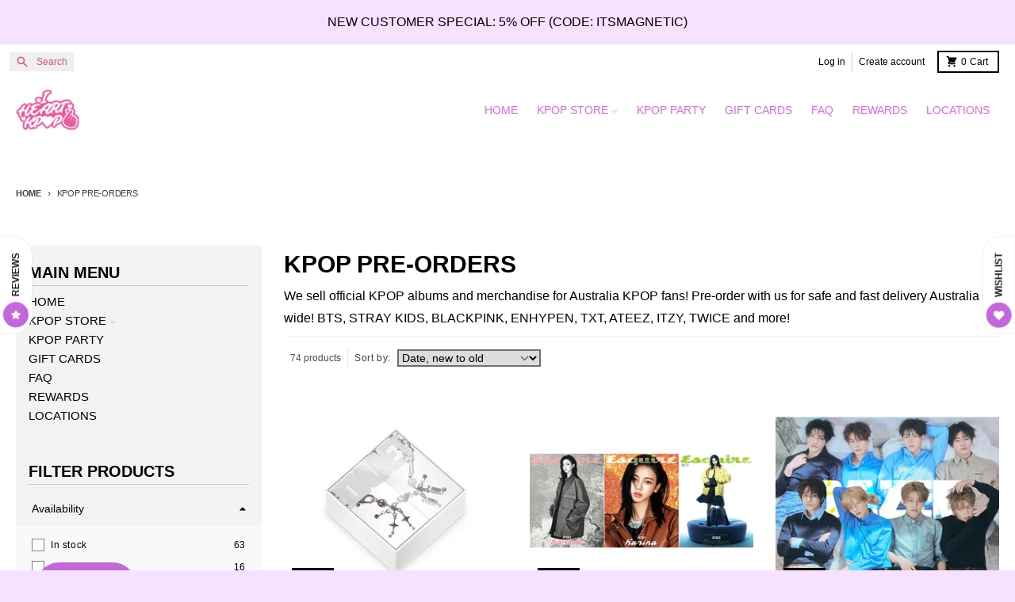

--- FILE ---
content_type: text/html; charset=utf-8
request_url: https://iheartkpopaus.com.au/collections/pre-orders
body_size: 54008
content:
<!doctype html>
<html class="no-js"
  lang="en"
  dir="ltr"
  
>
  <head>
    <meta charset="utf-8">
    <meta http-equiv="X-UA-Compatible" content="IE=edge">
    <meta name="viewport" content="width=device-width,initial-scale=1">
    <meta name="theme-color" content="#da68ea">
    <link rel="canonical" href="https://iheartkpopaus.com.au/collections/pre-orders"><script async crossorigin fetchpriority="high" src="/cdn/shopifycloud/importmap-polyfill/es-modules-shim.2.4.0.js"></script>
<script type="importmap">
{
  "imports": {
    "components/cart-agreement": "//iheartkpopaus.com.au/cdn/shop/t/12/assets/cart-agreement.js?v=2858882628390291301759105818",
    "components/cart-items": "//iheartkpopaus.com.au/cdn/shop/t/12/assets/cart-items.js?v=92724733266822398551759105818",
    "components/cart-note": "//iheartkpopaus.com.au/cdn/shop/t/12/assets/cart-note.js?v=95310824290391213891759105818",
    "components/cart-notification": "//iheartkpopaus.com.au/cdn/shop/t/12/assets/cart-notification.js?v=12044990686471908041759105818",
    "components/cart-remove-button": "//iheartkpopaus.com.au/cdn/shop/t/12/assets/cart-remove-button.js?v=23785376165885215641759105818",
    "components/collection-drawer": "//iheartkpopaus.com.au/cdn/shop/t/12/assets/collection-drawer.js?v=40564379858355380991759105818",
    "components/collection-slider-component": "//iheartkpopaus.com.au/cdn/shop/t/12/assets/collection-slider-component.js?v=38373057864927748711759105818",
    "components/collection-sort": "//iheartkpopaus.com.au/cdn/shop/t/12/assets/collection-sort.js?v=152851361272730628331759105818",
    "components/disclosure-form": "//iheartkpopaus.com.au/cdn/shop/t/12/assets/disclosure-form.js?v=112701864687593093371759105818",
    "components/disclosure-item": "//iheartkpopaus.com.au/cdn/shop/t/12/assets/disclosure-item.js?v=142522642314906250751759105818",
    "components/disclosure-menu": "//iheartkpopaus.com.au/cdn/shop/t/12/assets/disclosure-menu.js?v=118131813480392717351759105818",
    "components/filter-button": "//iheartkpopaus.com.au/cdn/shop/t/12/assets/filter-button.js?v=4011960302951008551759105818",
    "components/filter-remove": "//iheartkpopaus.com.au/cdn/shop/t/12/assets/filter-remove.js?v=92089437190687240471759105818",
    "components/gift-card-recipient": "//iheartkpopaus.com.au/cdn/shop/t/12/assets/gift-card-recipient.js?v=35430722468549382391759105818",
    "components/header-section": "//iheartkpopaus.com.au/cdn/shop/t/12/assets/header-section.js?v=110447127728433559241759105818",
    "components/header-top-section": "//iheartkpopaus.com.au/cdn/shop/t/12/assets/header-top-section.js?v=48729478558050014741759105818",
    "components/looks-item": "//iheartkpopaus.com.au/cdn/shop/t/12/assets/looks-item.js?v=26918120689698131751759105818",
    "components/map-object": "//iheartkpopaus.com.au/cdn/shop/t/12/assets/map-object.js?v=135586813141825047571759105818",
    "components/media-slideshow": "//iheartkpopaus.com.au/cdn/shop/t/12/assets/media-slideshow.js?v=174506362282798429261759105818",
    "components/modal-predictive-search": "//iheartkpopaus.com.au/cdn/shop/t/12/assets/modal-predictive-search.js?v=34559312376726628231759105818",
    "components/password-modal": "//iheartkpopaus.com.au/cdn/shop/t/12/assets/password-modal.js?v=3540315291419679341759105818",
    "components/pickup-availability": "//iheartkpopaus.com.au/cdn/shop/t/12/assets/pickup-availability.js?v=40352678091114229171759105818",
    "components/pickup-availability-drawer": "//iheartkpopaus.com.au/cdn/shop/t/12/assets/pickup-availability-drawer.js?v=156906576355901780311759105818",
    "components/popup-modal": "//iheartkpopaus.com.au/cdn/shop/t/12/assets/popup-modal.js?v=101577933603455078221759105818",
    "components/predictive-search": "//iheartkpopaus.com.au/cdn/shop/t/12/assets/predictive-search.js?v=149279219371924977981759105818",
    "components/product-card": "//iheartkpopaus.com.au/cdn/shop/t/12/assets/product-card.js?v=3590946611185510811759105818",
    "components/product-details-modal": "//iheartkpopaus.com.au/cdn/shop/t/12/assets/product-details-modal.js?v=49244414836865921341759105818",
    "components/product-form": "//iheartkpopaus.com.au/cdn/shop/t/12/assets/product-form.js?v=50308066474334482821759105818",
    "components/product-model": "//iheartkpopaus.com.au/cdn/shop/t/12/assets/product-model.js?v=141750140143149600281759105818",
    "components/product-recommendations": "//iheartkpopaus.com.au/cdn/shop/t/12/assets/product-recommendations.js?v=180536028877256204621759105818",
    "components/promo-section": "//iheartkpopaus.com.au/cdn/shop/t/12/assets/promo-section.js?v=6844540765945065151759105818",
    "components/quantity-select": "//iheartkpopaus.com.au/cdn/shop/t/12/assets/quantity-select.js?v=17952230826246186651759105818",
    "components/slideshow-component": "//iheartkpopaus.com.au/cdn/shop/t/12/assets/slideshow-component.js?v=160150954975578609091759105818",
    "components/swatch-radios": "//iheartkpopaus.com.au/cdn/shop/t/12/assets/swatch-radios.js?v=135894832401389106081759105818",
    "components/testimonials-component": "//iheartkpopaus.com.au/cdn/shop/t/12/assets/testimonials-component.js?v=3972962289584583571759105818",
    "components/variant-radios": "//iheartkpopaus.com.au/cdn/shop/t/12/assets/variant-radios.js?v=17859053405788981041759105818",
    "components/variant-selects": "//iheartkpopaus.com.au/cdn/shop/t/12/assets/variant-selects.js?v=5480191208699898401759105818",
    "components/video-background": "//iheartkpopaus.com.au/cdn/shop/t/12/assets/video-background.js?v=12301135160131509811759105818",
    "components/video-background-object": "//iheartkpopaus.com.au/cdn/shop/t/12/assets/video-background-object.js?v=16347035729279509881759105818",
    "components/video-object": "//iheartkpopaus.com.au/cdn/shop/t/12/assets/video-object.js?v=179894101922622121691759105818",
    "general/customers": "//iheartkpopaus.com.au/cdn/shop/t/12/assets/customers.js?v=104393901679221634451759105818",
    "general/main": "//iheartkpopaus.com.au/cdn/shop/t/12/assets/main.js?v=92153878624244388461759105818",
    "helpers/customer-address": "//iheartkpopaus.com.au/cdn/shop/t/12/assets/customer-address.js?v=42099223200601407911759105818",
    "helpers/shopify-common": "//iheartkpopaus.com.au/cdn/shop/t/12/assets/shopify-common.js?v=79580595375328812771759105818",
    "main/modulepreload-polyfill": "//iheartkpopaus.com.au/cdn/shop/t/12/assets/modulepreload-polyfill.js?v=132251276563823521491759105818",
    "vendors/focus-trap.esm": "//iheartkpopaus.com.au/cdn/shop/t/12/assets/focus-trap.esm.js?v=61390960104881500551759105818",
    "vendors/index.es": "//iheartkpopaus.com.au/cdn/shop/t/12/assets/index.es.js?v=118362758773620614641759105818",
    "vendors/index.esm": "//iheartkpopaus.com.au/cdn/shop/t/12/assets/index.esm.js?v=64943914053022254241759105818",
    "vendors/js.cookie": "//iheartkpopaus.com.au/cdn/shop/t/12/assets/js.cookie.js?v=10888410624023819241759105818",
    "vendors/splide.esm": "//iheartkpopaus.com.au/cdn/shop/t/12/assets/splide.esm.js?v=145379555060010296531759105818",
    "vendors/vidim": "//iheartkpopaus.com.au/cdn/shop/t/12/assets/vidim.js?v=51705644398922344031759105818"
  }
}
</script><script>
  window.theme = {
    shopUrl: 'https://iheartkpopaus.com.au',
    routes: {
      root_url: '/',
      account_url: '/account',
      account_login_url: 'https://iheartkpopaus.com.au/customer_authentication/redirect?locale=en&region_country=AU',
      account_logout_url: '/account/logout',
      account_recover_url: '/account/recover',
      account_register_url: 'https://shopify.com/58855227562/account?locale=en',
      account_addresses_url: '/account/addresses',
      collections_url: '/collections',
      all_products_collection_url: '/collections/all',
      search_url: '/search',
      cart_url: '/cart',
      cart_update_url: '/cart/update',
      cart_add_url: '/cart/add',
      cart_change_url: '/cart/change',
      cart_clear_url: '/cart/clear',
      product_recommendations_url: '/recommendations/products',
      predictive_search_url: '/search/suggest'
    },
    info: { name: 'District' },
    strings: {
      addToCart: `Add to cart`,
      preOrder: `Pre-Order`,
      soldOut: `Sold out`,
      unavailable: `Unavailable`,
      addressError: `Error looking up that address`,
      addressNoResults: `No results for that address`,
      addressQueryLimit: `You have exceeded the Google API usage limit. Consider upgrading to a <a href="https://developers.google.com/maps/premium/usage-limits">Premium Plan</a>.`,
      authError: `There was a problem authenticating your Google Maps account.`,
      unitPrice: `Unit price`,
      unitPriceSeparator: `per`,
      previous: `Previous slide`,
      next: `Next slide`,
    },
    cartStrings: {
      error: `There was an error while updating your cart. Please try again.`,
      quantityError: `You can only add [quantity] of this item to your cart.`,
    },
    accessiblityStrings: {
      giftCardRecipientExpanded: `Gift card recipient form expanded`,
      giftCardRecipientCollapsed: `Gift card recipient form collapsed`,
    },
    pageType: `collection`,
    customer: false,
    moneyFormat: "${{amount}}",
    ajaxCartEnable: true,
    cartData: {"note":null,"attributes":{},"original_total_price":0,"total_price":0,"total_discount":0,"total_weight":0.0,"item_count":0,"items":[],"requires_shipping":false,"currency":"AUD","items_subtotal_price":0,"cart_level_discount_applications":[],"checkout_charge_amount":0},
    mobileBreakpoint: 768,
    packages: [],
    market: "au",
  };
  // Publish / Subscribe
  const PUB_SUB_EVENTS = {
    cartUpdate: 'cart-update',
    quantityUpdate: 'quantity-update',
    variantChange: 'variant-change',
    cartError: 'cart-error',
    sectionRefreshed: 'section-refreshed',
  };
  const SECTION_REFRESHED_RESOURCE_TYPE = {
    product: 'product'
  }
  let subscribers = {};

  function subscribe(eventName, callback) {
    if (subscribers[eventName] === undefined) {
      subscribers[eventName] = [];
    }

    subscribers[eventName] = [...subscribers[eventName], callback];

    return function unsubscribe() {
      subscribers[eventName] = subscribers[eventName].filter((cb) => {
        return cb !== callback;
      });
    };
  }

  function publish(eventName, data) {
    if (subscribers[eventName]) {
      subscribers[eventName].forEach((callback) => {
        callback(data);
      });
    }
  }
  document.documentElement.className = document.documentElement.className.replace('no-js', 'js');
</script>


  <script src="//iheartkpopaus.com.au/cdn/shop/t/12/assets/main.js?v=92153878624244388461759105818" type="module" crossorigin="anonymous"></script>
  <link rel="modulepreload" href="//iheartkpopaus.com.au/cdn/shop/t/12/assets/modulepreload-polyfill.js?v=132251276563823521491759105818" crossorigin="anonymous">

<link rel="apple-touch-icon" sizes="180x180" href="//iheartkpopaus.com.au/cdn/shop/files/IHeartKpop_Heart_Transv1.png?crop=center&height=180&v=1660371586&width=180">
      <link rel="icon" type="image/png" href="//iheartkpopaus.com.au/cdn/shop/files/IHeartKpop_Heart_Transv1.png?crop=center&height=32&v=1660371586&width=32"><title>AUSTRALIA KPOP STORE - KPOP Pre-Orders</title><meta name="description" content="We sell official KPOP albums and merchandise for Australia KPOP fans! Pre-order with us for safe and fast delivery Australia wide! BTS, STRAY KIDS, BLACKPINK, ENHYPEN, TXT, ATEEZ, ITZY, TWICE and more!"><meta property="og:site_name" content="I HEART KPOP Australia">
<meta property="og:url" content="https://iheartkpopaus.com.au/collections/pre-orders">
<meta property="og:title" content="AUSTRALIA KPOP STORE - KPOP Pre-Orders">
<meta property="og:type" content="product.group">
<meta property="og:description" content="We sell official KPOP albums and merchandise for Australia KPOP fans! Pre-order with us for safe and fast delivery Australia wide! BTS, STRAY KIDS, BLACKPINK, ENHYPEN, TXT, ATEEZ, ITZY, TWICE and more!"><meta property="og:image" content="http://iheartkpopaus.com.au/cdn/shop/files/IHKpop_KStoreNew1200x628_364baf68-8e22-46a6-98f3-997750f60d78.png?v=1632137034">
  <meta property="og:image:secure_url" content="https://iheartkpopaus.com.au/cdn/shop/files/IHKpop_KStoreNew1200x628_364baf68-8e22-46a6-98f3-997750f60d78.png?v=1632137034">
  <meta property="og:image:width" content="1200">
  <meta property="og:image:height" content="628"><meta name="twitter:card" content="summary_large_image">
<meta name="twitter:title" content="AUSTRALIA KPOP STORE - KPOP Pre-Orders">
<meta name="twitter:description" content="We sell official KPOP albums and merchandise for Australia KPOP fans! Pre-order with us for safe and fast delivery Australia wide! BTS, STRAY KIDS, BLACKPINK, ENHYPEN, TXT, ATEEZ, ITZY, TWICE and more!">
<script>window.performance && window.performance.mark && window.performance.mark('shopify.content_for_header.start');</script><meta name="facebook-domain-verification" content="famewz3qtom64s99m6sk77hcsyuycf">
<meta id="shopify-digital-wallet" name="shopify-digital-wallet" content="/58855227562/digital_wallets/dialog">
<meta name="shopify-checkout-api-token" content="12d547d4be95d195a69350fe4f4b0955">
<meta id="in-context-paypal-metadata" data-shop-id="58855227562" data-venmo-supported="false" data-environment="production" data-locale="en_US" data-paypal-v4="true" data-currency="AUD">
<link rel="alternate" type="application/atom+xml" title="Feed" href="/collections/pre-orders.atom" />
<link rel="next" href="/collections/pre-orders?page=2">
<link rel="alternate" type="application/json+oembed" href="https://iheartkpopaus.com.au/collections/pre-orders.oembed">
<script async="async" src="/checkouts/internal/preloads.js?locale=en-AU"></script>
<link rel="preconnect" href="https://shop.app" crossorigin="anonymous">
<script async="async" src="https://shop.app/checkouts/internal/preloads.js?locale=en-AU&shop_id=58855227562" crossorigin="anonymous"></script>
<script id="apple-pay-shop-capabilities" type="application/json">{"shopId":58855227562,"countryCode":"AU","currencyCode":"AUD","merchantCapabilities":["supports3DS"],"merchantId":"gid:\/\/shopify\/Shop\/58855227562","merchantName":"I HEART KPOP Australia","requiredBillingContactFields":["postalAddress","email","phone"],"requiredShippingContactFields":["postalAddress","email","phone"],"shippingType":"shipping","supportedNetworks":["visa","masterCard","amex","jcb"],"total":{"type":"pending","label":"I HEART KPOP Australia","amount":"1.00"},"shopifyPaymentsEnabled":true,"supportsSubscriptions":true}</script>
<script id="shopify-features" type="application/json">{"accessToken":"12d547d4be95d195a69350fe4f4b0955","betas":["rich-media-storefront-analytics"],"domain":"iheartkpopaus.com.au","predictiveSearch":true,"shopId":58855227562,"locale":"en"}</script>
<script>var Shopify = Shopify || {};
Shopify.shop = "k-trend-australia.myshopify.com";
Shopify.locale = "en";
Shopify.currency = {"active":"AUD","rate":"1.0"};
Shopify.country = "AU";
Shopify.theme = {"name":"Updated to show variants on mobile","id":154043744507,"schema_name":"District","schema_version":"6.0.0","theme_store_id":735,"role":"main"};
Shopify.theme.handle = "null";
Shopify.theme.style = {"id":null,"handle":null};
Shopify.cdnHost = "iheartkpopaus.com.au/cdn";
Shopify.routes = Shopify.routes || {};
Shopify.routes.root = "/";</script>
<script type="module">!function(o){(o.Shopify=o.Shopify||{}).modules=!0}(window);</script>
<script>!function(o){function n(){var o=[];function n(){o.push(Array.prototype.slice.apply(arguments))}return n.q=o,n}var t=o.Shopify=o.Shopify||{};t.loadFeatures=n(),t.autoloadFeatures=n()}(window);</script>
<script>
  window.ShopifyPay = window.ShopifyPay || {};
  window.ShopifyPay.apiHost = "shop.app\/pay";
  window.ShopifyPay.redirectState = null;
</script>
<script id="shop-js-analytics" type="application/json">{"pageType":"collection"}</script>
<script defer="defer" async type="module" src="//iheartkpopaus.com.au/cdn/shopifycloud/shop-js/modules/v2/client.init-shop-cart-sync_BT-GjEfc.en.esm.js"></script>
<script defer="defer" async type="module" src="//iheartkpopaus.com.au/cdn/shopifycloud/shop-js/modules/v2/chunk.common_D58fp_Oc.esm.js"></script>
<script defer="defer" async type="module" src="//iheartkpopaus.com.au/cdn/shopifycloud/shop-js/modules/v2/chunk.modal_xMitdFEc.esm.js"></script>
<script type="module">
  await import("//iheartkpopaus.com.au/cdn/shopifycloud/shop-js/modules/v2/client.init-shop-cart-sync_BT-GjEfc.en.esm.js");
await import("//iheartkpopaus.com.au/cdn/shopifycloud/shop-js/modules/v2/chunk.common_D58fp_Oc.esm.js");
await import("//iheartkpopaus.com.au/cdn/shopifycloud/shop-js/modules/v2/chunk.modal_xMitdFEc.esm.js");

  window.Shopify.SignInWithShop?.initShopCartSync?.({"fedCMEnabled":true,"windoidEnabled":true});

</script>
<script>
  window.Shopify = window.Shopify || {};
  if (!window.Shopify.featureAssets) window.Shopify.featureAssets = {};
  window.Shopify.featureAssets['shop-js'] = {"shop-cart-sync":["modules/v2/client.shop-cart-sync_DZOKe7Ll.en.esm.js","modules/v2/chunk.common_D58fp_Oc.esm.js","modules/v2/chunk.modal_xMitdFEc.esm.js"],"init-fed-cm":["modules/v2/client.init-fed-cm_B6oLuCjv.en.esm.js","modules/v2/chunk.common_D58fp_Oc.esm.js","modules/v2/chunk.modal_xMitdFEc.esm.js"],"shop-cash-offers":["modules/v2/client.shop-cash-offers_D2sdYoxE.en.esm.js","modules/v2/chunk.common_D58fp_Oc.esm.js","modules/v2/chunk.modal_xMitdFEc.esm.js"],"shop-login-button":["modules/v2/client.shop-login-button_QeVjl5Y3.en.esm.js","modules/v2/chunk.common_D58fp_Oc.esm.js","modules/v2/chunk.modal_xMitdFEc.esm.js"],"pay-button":["modules/v2/client.pay-button_DXTOsIq6.en.esm.js","modules/v2/chunk.common_D58fp_Oc.esm.js","modules/v2/chunk.modal_xMitdFEc.esm.js"],"shop-button":["modules/v2/client.shop-button_DQZHx9pm.en.esm.js","modules/v2/chunk.common_D58fp_Oc.esm.js","modules/v2/chunk.modal_xMitdFEc.esm.js"],"avatar":["modules/v2/client.avatar_BTnouDA3.en.esm.js"],"init-windoid":["modules/v2/client.init-windoid_CR1B-cfM.en.esm.js","modules/v2/chunk.common_D58fp_Oc.esm.js","modules/v2/chunk.modal_xMitdFEc.esm.js"],"init-shop-for-new-customer-accounts":["modules/v2/client.init-shop-for-new-customer-accounts_C_vY_xzh.en.esm.js","modules/v2/client.shop-login-button_QeVjl5Y3.en.esm.js","modules/v2/chunk.common_D58fp_Oc.esm.js","modules/v2/chunk.modal_xMitdFEc.esm.js"],"init-shop-email-lookup-coordinator":["modules/v2/client.init-shop-email-lookup-coordinator_BI7n9ZSv.en.esm.js","modules/v2/chunk.common_D58fp_Oc.esm.js","modules/v2/chunk.modal_xMitdFEc.esm.js"],"init-shop-cart-sync":["modules/v2/client.init-shop-cart-sync_BT-GjEfc.en.esm.js","modules/v2/chunk.common_D58fp_Oc.esm.js","modules/v2/chunk.modal_xMitdFEc.esm.js"],"shop-toast-manager":["modules/v2/client.shop-toast-manager_DiYdP3xc.en.esm.js","modules/v2/chunk.common_D58fp_Oc.esm.js","modules/v2/chunk.modal_xMitdFEc.esm.js"],"init-customer-accounts":["modules/v2/client.init-customer-accounts_D9ZNqS-Q.en.esm.js","modules/v2/client.shop-login-button_QeVjl5Y3.en.esm.js","modules/v2/chunk.common_D58fp_Oc.esm.js","modules/v2/chunk.modal_xMitdFEc.esm.js"],"init-customer-accounts-sign-up":["modules/v2/client.init-customer-accounts-sign-up_iGw4briv.en.esm.js","modules/v2/client.shop-login-button_QeVjl5Y3.en.esm.js","modules/v2/chunk.common_D58fp_Oc.esm.js","modules/v2/chunk.modal_xMitdFEc.esm.js"],"shop-follow-button":["modules/v2/client.shop-follow-button_CqMgW2wH.en.esm.js","modules/v2/chunk.common_D58fp_Oc.esm.js","modules/v2/chunk.modal_xMitdFEc.esm.js"],"checkout-modal":["modules/v2/client.checkout-modal_xHeaAweL.en.esm.js","modules/v2/chunk.common_D58fp_Oc.esm.js","modules/v2/chunk.modal_xMitdFEc.esm.js"],"shop-login":["modules/v2/client.shop-login_D91U-Q7h.en.esm.js","modules/v2/chunk.common_D58fp_Oc.esm.js","modules/v2/chunk.modal_xMitdFEc.esm.js"],"lead-capture":["modules/v2/client.lead-capture_BJmE1dJe.en.esm.js","modules/v2/chunk.common_D58fp_Oc.esm.js","modules/v2/chunk.modal_xMitdFEc.esm.js"],"payment-terms":["modules/v2/client.payment-terms_Ci9AEqFq.en.esm.js","modules/v2/chunk.common_D58fp_Oc.esm.js","modules/v2/chunk.modal_xMitdFEc.esm.js"]};
</script>
<script>(function() {
  var isLoaded = false;
  function asyncLoad() {
    if (isLoaded) return;
    isLoaded = true;
    var urls = ["https:\/\/geostock.nyc3.digitaloceanspaces.com\/js\/inventoryLocation.js?shop=k-trend-australia.myshopify.com","\/\/cdn.shopify.com\/proxy\/4cacb6ee34eee632d7c0af547791d16df5da50e4b382d6ea1973540cfd403595\/cdn.singleassets.com\/storefront-legacy\/single-ui-content-gating-0.0.854.js?shop=k-trend-australia.myshopify.com\u0026sp-cache-control=cHVibGljLCBtYXgtYWdlPTkwMA"];
    for (var i = 0; i < urls.length; i++) {
      var s = document.createElement('script');
      s.type = 'text/javascript';
      s.async = true;
      s.src = urls[i];
      var x = document.getElementsByTagName('script')[0];
      x.parentNode.insertBefore(s, x);
    }
  };
  if(window.attachEvent) {
    window.attachEvent('onload', asyncLoad);
  } else {
    window.addEventListener('load', asyncLoad, false);
  }
})();</script>
<script id="__st">var __st={"a":58855227562,"offset":39600,"reqid":"2bea2d6d-8c65-4806-a05f-b633feb5b3cc-1769123026","pageurl":"iheartkpopaus.com.au\/collections\/pre-orders","u":"5658c9b6598f","p":"collection","rtyp":"collection","rid":276275462314};</script>
<script>window.ShopifyPaypalV4VisibilityTracking = true;</script>
<script id="captcha-bootstrap">!function(){'use strict';const t='contact',e='account',n='new_comment',o=[[t,t],['blogs',n],['comments',n],[t,'customer']],c=[[e,'customer_login'],[e,'guest_login'],[e,'recover_customer_password'],[e,'create_customer']],r=t=>t.map((([t,e])=>`form[action*='/${t}']:not([data-nocaptcha='true']) input[name='form_type'][value='${e}']`)).join(','),a=t=>()=>t?[...document.querySelectorAll(t)].map((t=>t.form)):[];function s(){const t=[...o],e=r(t);return a(e)}const i='password',u='form_key',d=['recaptcha-v3-token','g-recaptcha-response','h-captcha-response',i],f=()=>{try{return window.sessionStorage}catch{return}},m='__shopify_v',_=t=>t.elements[u];function p(t,e,n=!1){try{const o=window.sessionStorage,c=JSON.parse(o.getItem(e)),{data:r}=function(t){const{data:e,action:n}=t;return t[m]||n?{data:e,action:n}:{data:t,action:n}}(c);for(const[e,n]of Object.entries(r))t.elements[e]&&(t.elements[e].value=n);n&&o.removeItem(e)}catch(o){console.error('form repopulation failed',{error:o})}}const l='form_type',E='cptcha';function T(t){t.dataset[E]=!0}const w=window,h=w.document,L='Shopify',v='ce_forms',y='captcha';let A=!1;((t,e)=>{const n=(g='f06e6c50-85a8-45c8-87d0-21a2b65856fe',I='https://cdn.shopify.com/shopifycloud/storefront-forms-hcaptcha/ce_storefront_forms_captcha_hcaptcha.v1.5.2.iife.js',D={infoText:'Protected by hCaptcha',privacyText:'Privacy',termsText:'Terms'},(t,e,n)=>{const o=w[L][v],c=o.bindForm;if(c)return c(t,g,e,D).then(n);var r;o.q.push([[t,g,e,D],n]),r=I,A||(h.body.append(Object.assign(h.createElement('script'),{id:'captcha-provider',async:!0,src:r})),A=!0)});var g,I,D;w[L]=w[L]||{},w[L][v]=w[L][v]||{},w[L][v].q=[],w[L][y]=w[L][y]||{},w[L][y].protect=function(t,e){n(t,void 0,e),T(t)},Object.freeze(w[L][y]),function(t,e,n,w,h,L){const[v,y,A,g]=function(t,e,n){const i=e?o:[],u=t?c:[],d=[...i,...u],f=r(d),m=r(i),_=r(d.filter((([t,e])=>n.includes(e))));return[a(f),a(m),a(_),s()]}(w,h,L),I=t=>{const e=t.target;return e instanceof HTMLFormElement?e:e&&e.form},D=t=>v().includes(t);t.addEventListener('submit',(t=>{const e=I(t);if(!e)return;const n=D(e)&&!e.dataset.hcaptchaBound&&!e.dataset.recaptchaBound,o=_(e),c=g().includes(e)&&(!o||!o.value);(n||c)&&t.preventDefault(),c&&!n&&(function(t){try{if(!f())return;!function(t){const e=f();if(!e)return;const n=_(t);if(!n)return;const o=n.value;o&&e.removeItem(o)}(t);const e=Array.from(Array(32),(()=>Math.random().toString(36)[2])).join('');!function(t,e){_(t)||t.append(Object.assign(document.createElement('input'),{type:'hidden',name:u})),t.elements[u].value=e}(t,e),function(t,e){const n=f();if(!n)return;const o=[...t.querySelectorAll(`input[type='${i}']`)].map((({name:t})=>t)),c=[...d,...o],r={};for(const[a,s]of new FormData(t).entries())c.includes(a)||(r[a]=s);n.setItem(e,JSON.stringify({[m]:1,action:t.action,data:r}))}(t,e)}catch(e){console.error('failed to persist form',e)}}(e),e.submit())}));const S=(t,e)=>{t&&!t.dataset[E]&&(n(t,e.some((e=>e===t))),T(t))};for(const o of['focusin','change'])t.addEventListener(o,(t=>{const e=I(t);D(e)&&S(e,y())}));const B=e.get('form_key'),M=e.get(l),P=B&&M;t.addEventListener('DOMContentLoaded',(()=>{const t=y();if(P)for(const e of t)e.elements[l].value===M&&p(e,B);[...new Set([...A(),...v().filter((t=>'true'===t.dataset.shopifyCaptcha))])].forEach((e=>S(e,t)))}))}(h,new URLSearchParams(w.location.search),n,t,e,['guest_login'])})(!1,!0)}();</script>
<script integrity="sha256-4kQ18oKyAcykRKYeNunJcIwy7WH5gtpwJnB7kiuLZ1E=" data-source-attribution="shopify.loadfeatures" defer="defer" src="//iheartkpopaus.com.au/cdn/shopifycloud/storefront/assets/storefront/load_feature-a0a9edcb.js" crossorigin="anonymous"></script>
<script crossorigin="anonymous" defer="defer" src="//iheartkpopaus.com.au/cdn/shopifycloud/storefront/assets/shopify_pay/storefront-65b4c6d7.js?v=20250812"></script>
<script data-source-attribution="shopify.dynamic_checkout.dynamic.init">var Shopify=Shopify||{};Shopify.PaymentButton=Shopify.PaymentButton||{isStorefrontPortableWallets:!0,init:function(){window.Shopify.PaymentButton.init=function(){};var t=document.createElement("script");t.src="https://iheartkpopaus.com.au/cdn/shopifycloud/portable-wallets/latest/portable-wallets.en.js",t.type="module",document.head.appendChild(t)}};
</script>
<script data-source-attribution="shopify.dynamic_checkout.buyer_consent">
  function portableWalletsHideBuyerConsent(e){var t=document.getElementById("shopify-buyer-consent"),n=document.getElementById("shopify-subscription-policy-button");t&&n&&(t.classList.add("hidden"),t.setAttribute("aria-hidden","true"),n.removeEventListener("click",e))}function portableWalletsShowBuyerConsent(e){var t=document.getElementById("shopify-buyer-consent"),n=document.getElementById("shopify-subscription-policy-button");t&&n&&(t.classList.remove("hidden"),t.removeAttribute("aria-hidden"),n.addEventListener("click",e))}window.Shopify?.PaymentButton&&(window.Shopify.PaymentButton.hideBuyerConsent=portableWalletsHideBuyerConsent,window.Shopify.PaymentButton.showBuyerConsent=portableWalletsShowBuyerConsent);
</script>
<script data-source-attribution="shopify.dynamic_checkout.cart.bootstrap">document.addEventListener("DOMContentLoaded",(function(){function t(){return document.querySelector("shopify-accelerated-checkout-cart, shopify-accelerated-checkout")}if(t())Shopify.PaymentButton.init();else{new MutationObserver((function(e,n){t()&&(Shopify.PaymentButton.init(),n.disconnect())})).observe(document.body,{childList:!0,subtree:!0})}}));
</script>
<link id="shopify-accelerated-checkout-styles" rel="stylesheet" media="screen" href="https://iheartkpopaus.com.au/cdn/shopifycloud/portable-wallets/latest/accelerated-checkout-backwards-compat.css" crossorigin="anonymous">
<style id="shopify-accelerated-checkout-cart">
        #shopify-buyer-consent {
  margin-top: 1em;
  display: inline-block;
  width: 100%;
}

#shopify-buyer-consent.hidden {
  display: none;
}

#shopify-subscription-policy-button {
  background: none;
  border: none;
  padding: 0;
  text-decoration: underline;
  font-size: inherit;
  cursor: pointer;
}

#shopify-subscription-policy-button::before {
  box-shadow: none;
}

      </style>

<script>window.performance && window.performance.mark && window.performance.mark('shopify.content_for_header.end');</script>
<style data-shopify>
:root {
    --base-font-size: 16px;
    --body-font-family: "system_ui", -apple-system, 'Segoe UI', Roboto, 'Helvetica Neue', 'Noto Sans', 'Liberation Sans', Arial, sans-serif, 'Apple Color Emoji', 'Segoe UI Emoji', 'Segoe UI Symbol', 'Noto Color Emoji';
    --heading-font-family: "system_ui", -apple-system, 'Segoe UI', Roboto, 'Helvetica Neue', 'Noto Sans', 'Liberation Sans', Arial, sans-serif, 'Apple Color Emoji', 'Segoe UI Emoji', 'Segoe UI Symbol', 'Noto Color Emoji';
    --navigation-font-family: "system_ui", -apple-system, 'Segoe UI', Roboto, 'Helvetica Neue', 'Noto Sans', 'Liberation Sans', Arial, sans-serif, 'Apple Color Emoji', 'Segoe UI Emoji', 'Segoe UI Symbol', 'Noto Color Emoji';
    --body-style: normal;
    --body-weight: 400;
    --body-weight-bolder: 700;
    --heading-style: normal;
    --heading-weight: 400;
    --heading-weight-bolder: 700;
    --heading-capitalize: uppercase;
    --navigation-style: normal;
    --navigation-weight: 400;
    --navigation-weight-bolder: 700;--primary-text-color: #000000;
    --primary-title-color: #000000;
    --primary-accent-color: #da68ea;
    --primary-accent-color-80: rgba(218, 104, 234, 0.8);
    --primary-accent-text-color: #ffffff;
    --primary-background-color: #ffffff;
    --primary-background-color-75: rgba(255, 255, 255, 0.8);
    --primary-secondary-background-color: #f3f3f3;
    --primary-secondary-background-color-50: #f9f9f9;
    --primary-section-border-color: #f3f3f3;
    --primary-text-color-05: #f2f2f2;
    --primary-text-color-10: #e6e6e6;
    --primary-text-color-20: #cccccc;
    --primary-text-color-30: #b3b3b3;
    --primary-text-color-40: #999999;
    --primary-text-color-50: #808080;
    --primary-text-color-60: #666666;
    --primary-text-color-70: #4d4d4d;
    --primary-text-color-80: #333333;
    --primary-text-color-90: #191919;
    --section-text-color: #000000;
    --section-text-color-75: rgba(0, 0, 0, 0.75);
    --section-text-color-50: rgba(0, 0, 0, 0.5);
    --section-title-color: #000000;
    --section-accent-color: #da68ea;
    --section-accent-text-color: #ffffff;
    --section-accent-hover-color: #d552e7;
    --section-overlay-color: transparent;
    --section-overlay-hover-color: transparent;
    --section-background-color: #ffffff;
    --section-primary-border-color: #000000;
    --modal-background-color: #000000;--max-width-screen: 1280px;
    --max-width-header: 1280px;
    --spacing-section: 4rem;
    --spacing-section-half: 2rem;
    --spacing-rail: 1.25rem;
    --text-align-section: center;--swiper-theme-color: #da68ea;
    --duration-default: 200ms;
    --tw-ring-inset: ;
    --tw-blur: ;
    --tw-brightness: ;
    --tw-contrast: ;
    --tw-grayscale: ;
    --tw-hue-rotate: ;
    --tw-invert: ;
    --tw-saturate: ;
    --tw-sepia: ;
    --tw-drop-shadow: ;
    --tw-filter: var(--tw-blur) var(--tw-brightness) var(--tw-contrast) var(--tw-grayscale) var(--tw-hue-rotate) var(--tw-invert) var(--tw-saturate) var(--tw-sepia) var(--tw-drop-shadow);

    --shopify-accelerated-checkout-button-block-size: 46px;
    --shopify-accelerated-checkout-inline-alignment: end;
  }
</style>


  <link href="//iheartkpopaus.com.au/cdn/shop/t/12/assets/main-style.css?v=9698703392646408401759105818" rel="stylesheet" type="text/css" media="all" />

<link href="//iheartkpopaus.com.au/cdn/shop/t/12/assets/custom.css?v=147433664902145381291759110108" rel="stylesheet" type="text/css" media="all" />

    


    
      <script src="//iheartkpopaus.com.au/cdn/shop/t/12/assets/custom.js?v=34468104686960330691759105818" defer></script>
    
  <link href="https://monorail-edge.shopifysvc.com" rel="dns-prefetch">
<script>(function(){if ("sendBeacon" in navigator && "performance" in window) {try {var session_token_from_headers = performance.getEntriesByType('navigation')[0].serverTiming.find(x => x.name == '_s').description;} catch {var session_token_from_headers = undefined;}var session_cookie_matches = document.cookie.match(/_shopify_s=([^;]*)/);var session_token_from_cookie = session_cookie_matches && session_cookie_matches.length === 2 ? session_cookie_matches[1] : "";var session_token = session_token_from_headers || session_token_from_cookie || "";function handle_abandonment_event(e) {var entries = performance.getEntries().filter(function(entry) {return /monorail-edge.shopifysvc.com/.test(entry.name);});if (!window.abandonment_tracked && entries.length === 0) {window.abandonment_tracked = true;var currentMs = Date.now();var navigation_start = performance.timing.navigationStart;var payload = {shop_id: 58855227562,url: window.location.href,navigation_start,duration: currentMs - navigation_start,session_token,page_type: "collection"};window.navigator.sendBeacon("https://monorail-edge.shopifysvc.com/v1/produce", JSON.stringify({schema_id: "online_store_buyer_site_abandonment/1.1",payload: payload,metadata: {event_created_at_ms: currentMs,event_sent_at_ms: currentMs}}));}}window.addEventListener('pagehide', handle_abandonment_event);}}());</script>
<script id="web-pixels-manager-setup">(function e(e,d,r,n,o){if(void 0===o&&(o={}),!Boolean(null===(a=null===(i=window.Shopify)||void 0===i?void 0:i.analytics)||void 0===a?void 0:a.replayQueue)){var i,a;window.Shopify=window.Shopify||{};var t=window.Shopify;t.analytics=t.analytics||{};var s=t.analytics;s.replayQueue=[],s.publish=function(e,d,r){return s.replayQueue.push([e,d,r]),!0};try{self.performance.mark("wpm:start")}catch(e){}var l=function(){var e={modern:/Edge?\/(1{2}[4-9]|1[2-9]\d|[2-9]\d{2}|\d{4,})\.\d+(\.\d+|)|Firefox\/(1{2}[4-9]|1[2-9]\d|[2-9]\d{2}|\d{4,})\.\d+(\.\d+|)|Chrom(ium|e)\/(9{2}|\d{3,})\.\d+(\.\d+|)|(Maci|X1{2}).+ Version\/(15\.\d+|(1[6-9]|[2-9]\d|\d{3,})\.\d+)([,.]\d+|)( \(\w+\)|)( Mobile\/\w+|) Safari\/|Chrome.+OPR\/(9{2}|\d{3,})\.\d+\.\d+|(CPU[ +]OS|iPhone[ +]OS|CPU[ +]iPhone|CPU IPhone OS|CPU iPad OS)[ +]+(15[._]\d+|(1[6-9]|[2-9]\d|\d{3,})[._]\d+)([._]\d+|)|Android:?[ /-](13[3-9]|1[4-9]\d|[2-9]\d{2}|\d{4,})(\.\d+|)(\.\d+|)|Android.+Firefox\/(13[5-9]|1[4-9]\d|[2-9]\d{2}|\d{4,})\.\d+(\.\d+|)|Android.+Chrom(ium|e)\/(13[3-9]|1[4-9]\d|[2-9]\d{2}|\d{4,})\.\d+(\.\d+|)|SamsungBrowser\/([2-9]\d|\d{3,})\.\d+/,legacy:/Edge?\/(1[6-9]|[2-9]\d|\d{3,})\.\d+(\.\d+|)|Firefox\/(5[4-9]|[6-9]\d|\d{3,})\.\d+(\.\d+|)|Chrom(ium|e)\/(5[1-9]|[6-9]\d|\d{3,})\.\d+(\.\d+|)([\d.]+$|.*Safari\/(?![\d.]+ Edge\/[\d.]+$))|(Maci|X1{2}).+ Version\/(10\.\d+|(1[1-9]|[2-9]\d|\d{3,})\.\d+)([,.]\d+|)( \(\w+\)|)( Mobile\/\w+|) Safari\/|Chrome.+OPR\/(3[89]|[4-9]\d|\d{3,})\.\d+\.\d+|(CPU[ +]OS|iPhone[ +]OS|CPU[ +]iPhone|CPU IPhone OS|CPU iPad OS)[ +]+(10[._]\d+|(1[1-9]|[2-9]\d|\d{3,})[._]\d+)([._]\d+|)|Android:?[ /-](13[3-9]|1[4-9]\d|[2-9]\d{2}|\d{4,})(\.\d+|)(\.\d+|)|Mobile Safari.+OPR\/([89]\d|\d{3,})\.\d+\.\d+|Android.+Firefox\/(13[5-9]|1[4-9]\d|[2-9]\d{2}|\d{4,})\.\d+(\.\d+|)|Android.+Chrom(ium|e)\/(13[3-9]|1[4-9]\d|[2-9]\d{2}|\d{4,})\.\d+(\.\d+|)|Android.+(UC? ?Browser|UCWEB|U3)[ /]?(15\.([5-9]|\d{2,})|(1[6-9]|[2-9]\d|\d{3,})\.\d+)\.\d+|SamsungBrowser\/(5\.\d+|([6-9]|\d{2,})\.\d+)|Android.+MQ{2}Browser\/(14(\.(9|\d{2,})|)|(1[5-9]|[2-9]\d|\d{3,})(\.\d+|))(\.\d+|)|K[Aa][Ii]OS\/(3\.\d+|([4-9]|\d{2,})\.\d+)(\.\d+|)/},d=e.modern,r=e.legacy,n=navigator.userAgent;return n.match(d)?"modern":n.match(r)?"legacy":"unknown"}(),u="modern"===l?"modern":"legacy",c=(null!=n?n:{modern:"",legacy:""})[u],f=function(e){return[e.baseUrl,"/wpm","/b",e.hashVersion,"modern"===e.buildTarget?"m":"l",".js"].join("")}({baseUrl:d,hashVersion:r,buildTarget:u}),m=function(e){var d=e.version,r=e.bundleTarget,n=e.surface,o=e.pageUrl,i=e.monorailEndpoint;return{emit:function(e){var a=e.status,t=e.errorMsg,s=(new Date).getTime(),l=JSON.stringify({metadata:{event_sent_at_ms:s},events:[{schema_id:"web_pixels_manager_load/3.1",payload:{version:d,bundle_target:r,page_url:o,status:a,surface:n,error_msg:t},metadata:{event_created_at_ms:s}}]});if(!i)return console&&console.warn&&console.warn("[Web Pixels Manager] No Monorail endpoint provided, skipping logging."),!1;try{return self.navigator.sendBeacon.bind(self.navigator)(i,l)}catch(e){}var u=new XMLHttpRequest;try{return u.open("POST",i,!0),u.setRequestHeader("Content-Type","text/plain"),u.send(l),!0}catch(e){return console&&console.warn&&console.warn("[Web Pixels Manager] Got an unhandled error while logging to Monorail."),!1}}}}({version:r,bundleTarget:l,surface:e.surface,pageUrl:self.location.href,monorailEndpoint:e.monorailEndpoint});try{o.browserTarget=l,function(e){var d=e.src,r=e.async,n=void 0===r||r,o=e.onload,i=e.onerror,a=e.sri,t=e.scriptDataAttributes,s=void 0===t?{}:t,l=document.createElement("script"),u=document.querySelector("head"),c=document.querySelector("body");if(l.async=n,l.src=d,a&&(l.integrity=a,l.crossOrigin="anonymous"),s)for(var f in s)if(Object.prototype.hasOwnProperty.call(s,f))try{l.dataset[f]=s[f]}catch(e){}if(o&&l.addEventListener("load",o),i&&l.addEventListener("error",i),u)u.appendChild(l);else{if(!c)throw new Error("Did not find a head or body element to append the script");c.appendChild(l)}}({src:f,async:!0,onload:function(){if(!function(){var e,d;return Boolean(null===(d=null===(e=window.Shopify)||void 0===e?void 0:e.analytics)||void 0===d?void 0:d.initialized)}()){var d=window.webPixelsManager.init(e)||void 0;if(d){var r=window.Shopify.analytics;r.replayQueue.forEach((function(e){var r=e[0],n=e[1],o=e[2];d.publishCustomEvent(r,n,o)})),r.replayQueue=[],r.publish=d.publishCustomEvent,r.visitor=d.visitor,r.initialized=!0}}},onerror:function(){return m.emit({status:"failed",errorMsg:"".concat(f," has failed to load")})},sri:function(e){var d=/^sha384-[A-Za-z0-9+/=]+$/;return"string"==typeof e&&d.test(e)}(c)?c:"",scriptDataAttributes:o}),m.emit({status:"loading"})}catch(e){m.emit({status:"failed",errorMsg:(null==e?void 0:e.message)||"Unknown error"})}}})({shopId: 58855227562,storefrontBaseUrl: "https://iheartkpopaus.com.au",extensionsBaseUrl: "https://extensions.shopifycdn.com/cdn/shopifycloud/web-pixels-manager",monorailEndpoint: "https://monorail-edge.shopifysvc.com/unstable/produce_batch",surface: "storefront-renderer",enabledBetaFlags: ["2dca8a86"],webPixelsConfigList: [{"id":"777158907","configuration":"{\"config\":\"{\\\"pixel_id\\\":\\\"AW-303667737\\\",\\\"google_tag_ids\\\":[\\\"AW-303667737\\\",\\\"GT-MK9MD42X\\\"],\\\"target_country\\\":\\\"AU\\\",\\\"gtag_events\\\":[{\\\"type\\\":\\\"search\\\",\\\"action_label\\\":\\\"AW-303667737\\\/PUYmCNnynqUaEJm05pAB\\\"},{\\\"type\\\":\\\"begin_checkout\\\",\\\"action_label\\\":\\\"AW-303667737\\\/MyubCM3ynqUaEJm05pAB\\\"},{\\\"type\\\":\\\"view_item\\\",\\\"action_label\\\":[\\\"AW-303667737\\\/jqoNCNbynqUaEJm05pAB\\\",\\\"MC-GB3MPV2DR6\\\"]},{\\\"type\\\":\\\"purchase\\\",\\\"action_label\\\":[\\\"AW-303667737\\\/10GrCMrynqUaEJm05pAB\\\",\\\"MC-GB3MPV2DR6\\\"]},{\\\"type\\\":\\\"page_view\\\",\\\"action_label\\\":[\\\"AW-303667737\\\/YFt8CNPynqUaEJm05pAB\\\",\\\"MC-GB3MPV2DR6\\\"]},{\\\"type\\\":\\\"add_payment_info\\\",\\\"action_label\\\":\\\"AW-303667737\\\/qKnHCNzynqUaEJm05pAB\\\"},{\\\"type\\\":\\\"add_to_cart\\\",\\\"action_label\\\":\\\"AW-303667737\\\/o-2YCNDynqUaEJm05pAB\\\"}],\\\"enable_monitoring_mode\\\":false}\"}","eventPayloadVersion":"v1","runtimeContext":"OPEN","scriptVersion":"b2a88bafab3e21179ed38636efcd8a93","type":"APP","apiClientId":1780363,"privacyPurposes":[],"dataSharingAdjustments":{"protectedCustomerApprovalScopes":["read_customer_address","read_customer_email","read_customer_name","read_customer_personal_data","read_customer_phone"]}},{"id":"209289467","configuration":"{\"pixel_id\":\"246298727346685\",\"pixel_type\":\"facebook_pixel\",\"metaapp_system_user_token\":\"-\"}","eventPayloadVersion":"v1","runtimeContext":"OPEN","scriptVersion":"ca16bc87fe92b6042fbaa3acc2fbdaa6","type":"APP","apiClientId":2329312,"privacyPurposes":["ANALYTICS","MARKETING","SALE_OF_DATA"],"dataSharingAdjustments":{"protectedCustomerApprovalScopes":["read_customer_address","read_customer_email","read_customer_name","read_customer_personal_data","read_customer_phone"]}},{"id":"shopify-app-pixel","configuration":"{}","eventPayloadVersion":"v1","runtimeContext":"STRICT","scriptVersion":"0450","apiClientId":"shopify-pixel","type":"APP","privacyPurposes":["ANALYTICS","MARKETING"]},{"id":"shopify-custom-pixel","eventPayloadVersion":"v1","runtimeContext":"LAX","scriptVersion":"0450","apiClientId":"shopify-pixel","type":"CUSTOM","privacyPurposes":["ANALYTICS","MARKETING"]}],isMerchantRequest: false,initData: {"shop":{"name":"I HEART KPOP Australia","paymentSettings":{"currencyCode":"AUD"},"myshopifyDomain":"k-trend-australia.myshopify.com","countryCode":"AU","storefrontUrl":"https:\/\/iheartkpopaus.com.au"},"customer":null,"cart":null,"checkout":null,"productVariants":[],"purchasingCompany":null},},"https://iheartkpopaus.com.au/cdn","fcfee988w5aeb613cpc8e4bc33m6693e112",{"modern":"","legacy":""},{"shopId":"58855227562","storefrontBaseUrl":"https:\/\/iheartkpopaus.com.au","extensionBaseUrl":"https:\/\/extensions.shopifycdn.com\/cdn\/shopifycloud\/web-pixels-manager","surface":"storefront-renderer","enabledBetaFlags":"[\"2dca8a86\"]","isMerchantRequest":"false","hashVersion":"fcfee988w5aeb613cpc8e4bc33m6693e112","publish":"custom","events":"[[\"page_viewed\",{}],[\"collection_viewed\",{\"collection\":{\"id\":\"276275462314\",\"title\":\"KPOP Pre-Orders\",\"productVariants\":[{\"price\":{\"amount\":289.95,\"currencyCode\":\"AUD\"},\"product\":{\"title\":\"ZICO - Single Album ‘DUET’ (Merch Ver.)\",\"vendor\":\"I HEART KPOP Australia\",\"id\":\"9223356285179\",\"untranslatedTitle\":\"ZICO - Single Album ‘DUET’ (Merch Ver.)\",\"url\":\"\/products\/zico-single-album-duet-merch-ver\",\"type\":\"\"},\"id\":\"47879044071675\",\"image\":{\"src\":\"\/\/iheartkpopaus.com.au\/cdn\/shop\/files\/DED7CFA7-591E-4400-9B87-2E85683E6874.png?v=1768981206\"},\"sku\":null,\"title\":\"Default Title\",\"untranslatedTitle\":\"Default Title\"},{\"price\":{\"amount\":34.95,\"currencyCode\":\"AUD\"},\"product\":{\"title\":\"[PRE-ORDER] KARINA (AESPA) - Esquire Korea 2026 February Issue\",\"vendor\":\"I HEART KPOP Australia\",\"id\":\"9220090757371\",\"untranslatedTitle\":\"[PRE-ORDER] KARINA (AESPA) - Esquire Korea 2026 February Issue\",\"url\":\"\/products\/pre-order-karina-aespa-esquire-korea-2026-february-issue\",\"type\":\"\"},\"id\":\"47867987951867\",\"image\":{\"src\":\"\/\/iheartkpopaus.com.au\/cdn\/shop\/files\/ED3224D1-29E7-47E3-9267-3B83C373A8E8.jpg?v=1768709878\"},\"sku\":null,\"title\":\"A\",\"untranslatedTitle\":\"A\"},{\"price\":{\"amount\":38.95,\"currencyCode\":\"AUD\"},\"product\":{\"title\":\"[PRE-ORDER] ALPHADRIVEONE (ALD1) - DAZED \u0026 CONFUSED Korea (February Issue)\",\"vendor\":\"I HEART KPOP Australia\",\"id\":\"9220089479419\",\"untranslatedTitle\":\"[PRE-ORDER] ALPHADRIVEONE (ALD1) - DAZED \u0026 CONFUSED Korea (February Issue)\",\"url\":\"\/products\/alphadriveone-ald1-dazed-confused-korea-february-issue\",\"type\":\"\"},\"id\":\"47867978481915\",\"image\":{\"src\":\"\/\/iheartkpopaus.com.au\/cdn\/shop\/files\/7BACE2E7-3453-4430-90D4-131FF68970C6.jpg?v=1768708339\"},\"sku\":null,\"title\":\"D Ver.\",\"untranslatedTitle\":\"D Ver.\"},{\"price\":{\"amount\":41.95,\"currencyCode\":\"AUD\"},\"product\":{\"title\":\"[PRE-ORDER] WHIB - 1st Mini Album ‘ROCK THE NATION’\",\"vendor\":\"I HEART KPOP Australia\",\"id\":\"9220088922363\",\"untranslatedTitle\":\"[PRE-ORDER] WHIB - 1st Mini Album ‘ROCK THE NATION’\",\"url\":\"\/products\/pre-order-whib-1st-mini-album-rock-the-nation\",\"type\":\"\"},\"id\":\"47867973566715\",\"image\":{\"src\":\"\/\/iheartkpopaus.com.au\/cdn\/shop\/files\/CBD73B96-87A9-4B7E-8D10-798BCBE51C70.jpg?v=1768707974\"},\"sku\":null,\"title\":\"NOIR Ver.\",\"untranslatedTitle\":\"NOIR Ver.\"},{\"price\":{\"amount\":27.95,\"currencyCode\":\"AUD\"},\"product\":{\"title\":\"[PRE-ORDER] AxMxP - 1st Mini Album ‘Amplify My Way’ (FaNCy Ver)\",\"vendor\":\"I HEART KPOP Australia\",\"id\":\"9220088201467\",\"untranslatedTitle\":\"[PRE-ORDER] AxMxP - 1st Mini Album ‘Amplify My Way’ (FaNCy Ver)\",\"url\":\"\/products\/pre-order-axmxp-1st-mini-album-amplify-my-way-fancy-ver\",\"type\":\"\"},\"id\":\"47867969929467\",\"image\":{\"src\":\"\/\/iheartkpopaus.com.au\/cdn\/shop\/files\/6A04DE21-B67B-4517-9D6F-E155F41FFDFC.jpg?v=1768707427\"},\"sku\":null,\"title\":\"Default Title\",\"untranslatedTitle\":\"Default Title\"},{\"price\":{\"amount\":42.95,\"currencyCode\":\"AUD\"},\"product\":{\"title\":\"[PRE-ORDER] AxMxP - 1st Mini Album ‘Amplify My Way’ (Route Ver)\",\"vendor\":\"I HEART KPOP Australia\",\"id\":\"9220087087355\",\"untranslatedTitle\":\"[PRE-ORDER] AxMxP - 1st Mini Album ‘Amplify My Way’ (Route Ver)\",\"url\":\"\/products\/pre-order-axmxp-1st-mini-album-amplify-my-way-route-ver\",\"type\":\"\"},\"id\":\"47867967570171\",\"image\":{\"src\":\"\/\/iheartkpopaus.com.au\/cdn\/shop\/files\/IMG-4201.jpg?v=1768707063\"},\"sku\":null,\"title\":\"Default Title\",\"untranslatedTitle\":\"Default Title\"},{\"price\":{\"amount\":44.95,\"currencyCode\":\"AUD\"},\"product\":{\"title\":\"[PRE-ORDER] AxMxP - 1st Mini Album ‘Amplify My Way’ (Waypoint Ver)\",\"vendor\":\"I HEART KPOP Australia\",\"id\":\"9220085907707\",\"untranslatedTitle\":\"[PRE-ORDER] AxMxP - 1st Mini Album ‘Amplify My Way’ (Waypoint Ver)\",\"url\":\"\/products\/axmxp-1st-mini-album-amplify-my-way-waypoint-ver\",\"type\":\"\"},\"id\":\"47867966095611\",\"image\":{\"src\":\"\/\/iheartkpopaus.com.au\/cdn\/shop\/files\/33208666-4645-4FAC-B2E7-FF9E8C398D42.jpg?v=1768706883\"},\"sku\":null,\"title\":\"Default Title\",\"untranslatedTitle\":\"Default Title\"},{\"price\":{\"amount\":44.95,\"currencyCode\":\"AUD\"},\"product\":{\"title\":\"[PRE-ORDER] AxMxP - 1st Mini Album ‘Amplify My Way’ (Quiet Ver)\",\"vendor\":\"I HEART KPOP Australia\",\"id\":\"9220084728059\",\"untranslatedTitle\":\"[PRE-ORDER] AxMxP - 1st Mini Album ‘Amplify My Way’ (Quiet Ver)\",\"url\":\"\/products\/axmxp-1st-mini-album-amplify-my-way-quiet-ver\",\"type\":\"\"},\"id\":\"47867963670779\",\"image\":{\"src\":\"\/\/iheartkpopaus.com.au\/cdn\/shop\/files\/6B2582E5-8C4D-44FA-A695-8C245E0EBC29.jpg?v=1768706745\"},\"sku\":null,\"title\":\"Default Title\",\"untranslatedTitle\":\"Default Title\"},{\"price\":{\"amount\":29.95,\"currencyCode\":\"AUD\"},\"product\":{\"title\":\"[PRE-ORDER] AxMxP - 1st Mini Album ‘Amplify My Way’ (Between Ver)\",\"vendor\":\"I HEART KPOP Australia\",\"id\":\"9220084531451\",\"untranslatedTitle\":\"[PRE-ORDER] AxMxP - 1st Mini Album ‘Amplify My Way’ (Between Ver)\",\"url\":\"\/products\/pre-order-axmxp-1st-mini-album-amplify-my-way-between-ver\",\"type\":\"\"},\"id\":\"47867963310331\",\"image\":{\"src\":\"\/\/iheartkpopaus.com.au\/cdn\/shop\/files\/465534ED-5E2E-4CCA-B375-843C6031C065.jpg?v=1768706462\"},\"sku\":null,\"title\":\"Default Title\",\"untranslatedTitle\":\"Default Title\"},{\"price\":{\"amount\":42.95,\"currencyCode\":\"AUD\"},\"product\":{\"title\":\"[PRE-ORDER] AxMxP - 1st Mini Album ‘Amplify My Way’ (Loud Ver)\",\"vendor\":\"I HEART KPOP Australia\",\"id\":\"9220084105467\",\"untranslatedTitle\":\"[PRE-ORDER] AxMxP - 1st Mini Album ‘Amplify My Way’ (Loud Ver)\",\"url\":\"\/products\/pre-order-axmxp-1st-mini-album-amplify-my-way-loud-ver\",\"type\":\"\"},\"id\":\"47867958198523\",\"image\":{\"src\":\"\/\/iheartkpopaus.com.au\/cdn\/shop\/files\/723433F5-4CFE-47D8-875A-4B61903FE1A3.jpg?v=1768706213\"},\"sku\":null,\"title\":\"Default Title\",\"untranslatedTitle\":\"Default Title\"},{\"price\":{\"amount\":114.95,\"currencyCode\":\"AUD\"},\"product\":{\"title\":\"[PRE-ORDER] BTS - The 5th Album 'ARIRANG' (DELUXE Vinyl) - LATER ARRIVAL\",\"vendor\":\"Big Hit Entertainment\",\"id\":\"9218775482619\",\"untranslatedTitle\":\"[PRE-ORDER] BTS - The 5th Album 'ARIRANG' (DELUXE Vinyl) - LATER ARRIVAL\",\"url\":\"\/products\/pre-order-bts-the-5th-album-arirang-deluxe-vinyl\",\"type\":\"\"},\"id\":\"47862082273531\",\"image\":{\"src\":\"\/\/iheartkpopaus.com.au\/cdn\/shop\/files\/bw.jpg?v=1768539943\"},\"sku\":null,\"title\":\"B\u0026W\",\"untranslatedTitle\":\"B\u0026W\"},{\"price\":{\"amount\":84.95,\"currencyCode\":\"AUD\"},\"product\":{\"title\":\"[PRE-ORDER] BTS - The 5th Album 'ARIRANG' (STANDARD Vinyl)\",\"vendor\":\"Big Hit Entertainment\",\"id\":\"9218774663419\",\"untranslatedTitle\":\"[PRE-ORDER] BTS - The 5th Album 'ARIRANG' (STANDARD Vinyl)\",\"url\":\"\/products\/pre-order-bts-the-5th-album-arirang-standard-vinyl\",\"type\":\"\"},\"id\":\"47862070837499\",\"image\":{\"src\":\"\/\/iheartkpopaus.com.au\/cdn\/shop\/files\/rm.jpg?v=1768531786\"},\"sku\":null,\"title\":\"RM\",\"untranslatedTitle\":\"RM\"}]}}]]"});</script><script>
  window.ShopifyAnalytics = window.ShopifyAnalytics || {};
  window.ShopifyAnalytics.meta = window.ShopifyAnalytics.meta || {};
  window.ShopifyAnalytics.meta.currency = 'AUD';
  var meta = {"products":[{"id":9223356285179,"gid":"gid:\/\/shopify\/Product\/9223356285179","vendor":"I HEART KPOP Australia","type":"","handle":"zico-single-album-duet-merch-ver","variants":[{"id":47879044071675,"price":28995,"name":"ZICO - Single Album ‘DUET’ (Merch Ver.)","public_title":null,"sku":null}],"remote":false},{"id":9220090757371,"gid":"gid:\/\/shopify\/Product\/9220090757371","vendor":"I HEART KPOP Australia","type":"","handle":"pre-order-karina-aespa-esquire-korea-2026-february-issue","variants":[{"id":47867987951867,"price":3495,"name":"[PRE-ORDER] KARINA (AESPA) - Esquire Korea 2026 February Issue - A","public_title":"A","sku":null},{"id":47867987984635,"price":3495,"name":"[PRE-ORDER] KARINA (AESPA) - Esquire Korea 2026 February Issue - B","public_title":"B","sku":null},{"id":47867988017403,"price":3495,"name":"[PRE-ORDER] KARINA (AESPA) - Esquire Korea 2026 February Issue - C","public_title":"C","sku":null}],"remote":false},{"id":9220089479419,"gid":"gid:\/\/shopify\/Product\/9220089479419","vendor":"I HEART KPOP Australia","type":"","handle":"alphadriveone-ald1-dazed-confused-korea-february-issue","variants":[{"id":47867978481915,"price":3895,"name":"[PRE-ORDER] ALPHADRIVEONE (ALD1) - DAZED \u0026 CONFUSED Korea (February Issue) - D Ver.","public_title":"D Ver.","sku":null},{"id":47867978514683,"price":3895,"name":"[PRE-ORDER] ALPHADRIVEONE (ALD1) - DAZED \u0026 CONFUSED Korea (February Issue) - E Ver.","public_title":"E Ver.","sku":null},{"id":47867978547451,"price":3895,"name":"[PRE-ORDER] ALPHADRIVEONE (ALD1) - DAZED \u0026 CONFUSED Korea (February Issue) - F Ver.","public_title":"F Ver.","sku":null},{"id":47867978580219,"price":3895,"name":"[PRE-ORDER] ALPHADRIVEONE (ALD1) - DAZED \u0026 CONFUSED Korea (February Issue) - G Ver.","public_title":"G Ver.","sku":null}],"remote":false},{"id":9220088922363,"gid":"gid:\/\/shopify\/Product\/9220088922363","vendor":"I HEART KPOP Australia","type":"","handle":"pre-order-whib-1st-mini-album-rock-the-nation","variants":[{"id":47867973566715,"price":4195,"name":"[PRE-ORDER] WHIB - 1st Mini Album ‘ROCK THE NATION’ - NOIR Ver.","public_title":"NOIR Ver.","sku":null},{"id":47867973599483,"price":4195,"name":"[PRE-ORDER] WHIB - 1st Mini Album ‘ROCK THE NATION’ - CURSE Ver.","public_title":"CURSE Ver.","sku":null}],"remote":false},{"id":9220088201467,"gid":"gid:\/\/shopify\/Product\/9220088201467","vendor":"I HEART KPOP Australia","type":"","handle":"pre-order-axmxp-1st-mini-album-amplify-my-way-fancy-ver","variants":[{"id":47867969929467,"price":2795,"name":"[PRE-ORDER] AxMxP - 1st Mini Album ‘Amplify My Way’ (FaNCy Ver)","public_title":null,"sku":null}],"remote":false},{"id":9220087087355,"gid":"gid:\/\/shopify\/Product\/9220087087355","vendor":"I HEART KPOP Australia","type":"","handle":"pre-order-axmxp-1st-mini-album-amplify-my-way-route-ver","variants":[{"id":47867967570171,"price":4295,"name":"[PRE-ORDER] AxMxP - 1st Mini Album ‘Amplify My Way’ (Route Ver)","public_title":null,"sku":null}],"remote":false},{"id":9220085907707,"gid":"gid:\/\/shopify\/Product\/9220085907707","vendor":"I HEART KPOP Australia","type":"","handle":"axmxp-1st-mini-album-amplify-my-way-waypoint-ver","variants":[{"id":47867966095611,"price":4495,"name":"[PRE-ORDER] AxMxP - 1st Mini Album ‘Amplify My Way’ (Waypoint Ver)","public_title":null,"sku":null}],"remote":false},{"id":9220084728059,"gid":"gid:\/\/shopify\/Product\/9220084728059","vendor":"I HEART KPOP Australia","type":"","handle":"axmxp-1st-mini-album-amplify-my-way-quiet-ver","variants":[{"id":47867963670779,"price":4495,"name":"[PRE-ORDER] AxMxP - 1st Mini Album ‘Amplify My Way’ (Quiet Ver)","public_title":null,"sku":null}],"remote":false},{"id":9220084531451,"gid":"gid:\/\/shopify\/Product\/9220084531451","vendor":"I HEART KPOP Australia","type":"","handle":"pre-order-axmxp-1st-mini-album-amplify-my-way-between-ver","variants":[{"id":47867963310331,"price":2995,"name":"[PRE-ORDER] AxMxP - 1st Mini Album ‘Amplify My Way’ (Between Ver)","public_title":null,"sku":null}],"remote":false},{"id":9220084105467,"gid":"gid:\/\/shopify\/Product\/9220084105467","vendor":"I HEART KPOP Australia","type":"","handle":"pre-order-axmxp-1st-mini-album-amplify-my-way-loud-ver","variants":[{"id":47867958198523,"price":4295,"name":"[PRE-ORDER] AxMxP - 1st Mini Album ‘Amplify My Way’ (Loud Ver)","public_title":null,"sku":null}],"remote":false},{"id":9218775482619,"gid":"gid:\/\/shopify\/Product\/9218775482619","vendor":"Big Hit Entertainment","type":"","handle":"pre-order-bts-the-5th-album-arirang-deluxe-vinyl","variants":[{"id":47862082273531,"price":11495,"name":"[PRE-ORDER] BTS - The 5th Album 'ARIRANG' (DELUXE Vinyl) - LATER ARRIVAL - B\u0026W","public_title":"B\u0026W","sku":null},{"id":47862082306299,"price":11495,"name":"[PRE-ORDER] BTS - The 5th Album 'ARIRANG' (DELUXE Vinyl) - LATER ARRIVAL - Colour","public_title":"Colour","sku":null}],"remote":false},{"id":9218774663419,"gid":"gid:\/\/shopify\/Product\/9218774663419","vendor":"Big Hit Entertainment","type":"","handle":"pre-order-bts-the-5th-album-arirang-standard-vinyl","variants":[{"id":47862070837499,"price":8495,"name":"[PRE-ORDER] BTS - The 5th Album 'ARIRANG' (STANDARD Vinyl) - RM","public_title":"RM","sku":null},{"id":47862070870267,"price":8495,"name":"[PRE-ORDER] BTS - The 5th Album 'ARIRANG' (STANDARD Vinyl) - Jin","public_title":"Jin","sku":null},{"id":47862070903035,"price":8495,"name":"[PRE-ORDER] BTS - The 5th Album 'ARIRANG' (STANDARD Vinyl) - SUGA","public_title":"SUGA","sku":null},{"id":47862070935803,"price":8495,"name":"[PRE-ORDER] BTS - The 5th Album 'ARIRANG' (STANDARD Vinyl) - j-hope","public_title":"j-hope","sku":null},{"id":47862070968571,"price":8495,"name":"[PRE-ORDER] BTS - The 5th Album 'ARIRANG' (STANDARD Vinyl) - Jimin","public_title":"Jimin","sku":null},{"id":47862071001339,"price":8495,"name":"[PRE-ORDER] BTS - The 5th Album 'ARIRANG' (STANDARD Vinyl) - V","public_title":"V","sku":null},{"id":47862071034107,"price":8495,"name":"[PRE-ORDER] BTS - The 5th Album 'ARIRANG' (STANDARD Vinyl) - Jung Kook","public_title":"Jung Kook","sku":null}],"remote":false}],"page":{"pageType":"collection","resourceType":"collection","resourceId":276275462314,"requestId":"2bea2d6d-8c65-4806-a05f-b633feb5b3cc-1769123026"}};
  for (var attr in meta) {
    window.ShopifyAnalytics.meta[attr] = meta[attr];
  }
</script>
<script class="analytics">
  (function () {
    var customDocumentWrite = function(content) {
      var jquery = null;

      if (window.jQuery) {
        jquery = window.jQuery;
      } else if (window.Checkout && window.Checkout.$) {
        jquery = window.Checkout.$;
      }

      if (jquery) {
        jquery('body').append(content);
      }
    };

    var hasLoggedConversion = function(token) {
      if (token) {
        return document.cookie.indexOf('loggedConversion=' + token) !== -1;
      }
      return false;
    }

    var setCookieIfConversion = function(token) {
      if (token) {
        var twoMonthsFromNow = new Date(Date.now());
        twoMonthsFromNow.setMonth(twoMonthsFromNow.getMonth() + 2);

        document.cookie = 'loggedConversion=' + token + '; expires=' + twoMonthsFromNow;
      }
    }

    var trekkie = window.ShopifyAnalytics.lib = window.trekkie = window.trekkie || [];
    if (trekkie.integrations) {
      return;
    }
    trekkie.methods = [
      'identify',
      'page',
      'ready',
      'track',
      'trackForm',
      'trackLink'
    ];
    trekkie.factory = function(method) {
      return function() {
        var args = Array.prototype.slice.call(arguments);
        args.unshift(method);
        trekkie.push(args);
        return trekkie;
      };
    };
    for (var i = 0; i < trekkie.methods.length; i++) {
      var key = trekkie.methods[i];
      trekkie[key] = trekkie.factory(key);
    }
    trekkie.load = function(config) {
      trekkie.config = config || {};
      trekkie.config.initialDocumentCookie = document.cookie;
      var first = document.getElementsByTagName('script')[0];
      var script = document.createElement('script');
      script.type = 'text/javascript';
      script.onerror = function(e) {
        var scriptFallback = document.createElement('script');
        scriptFallback.type = 'text/javascript';
        scriptFallback.onerror = function(error) {
                var Monorail = {
      produce: function produce(monorailDomain, schemaId, payload) {
        var currentMs = new Date().getTime();
        var event = {
          schema_id: schemaId,
          payload: payload,
          metadata: {
            event_created_at_ms: currentMs,
            event_sent_at_ms: currentMs
          }
        };
        return Monorail.sendRequest("https://" + monorailDomain + "/v1/produce", JSON.stringify(event));
      },
      sendRequest: function sendRequest(endpointUrl, payload) {
        // Try the sendBeacon API
        if (window && window.navigator && typeof window.navigator.sendBeacon === 'function' && typeof window.Blob === 'function' && !Monorail.isIos12()) {
          var blobData = new window.Blob([payload], {
            type: 'text/plain'
          });

          if (window.navigator.sendBeacon(endpointUrl, blobData)) {
            return true;
          } // sendBeacon was not successful

        } // XHR beacon

        var xhr = new XMLHttpRequest();

        try {
          xhr.open('POST', endpointUrl);
          xhr.setRequestHeader('Content-Type', 'text/plain');
          xhr.send(payload);
        } catch (e) {
          console.log(e);
        }

        return false;
      },
      isIos12: function isIos12() {
        return window.navigator.userAgent.lastIndexOf('iPhone; CPU iPhone OS 12_') !== -1 || window.navigator.userAgent.lastIndexOf('iPad; CPU OS 12_') !== -1;
      }
    };
    Monorail.produce('monorail-edge.shopifysvc.com',
      'trekkie_storefront_load_errors/1.1',
      {shop_id: 58855227562,
      theme_id: 154043744507,
      app_name: "storefront",
      context_url: window.location.href,
      source_url: "//iheartkpopaus.com.au/cdn/s/trekkie.storefront.8d95595f799fbf7e1d32231b9a28fd43b70c67d3.min.js"});

        };
        scriptFallback.async = true;
        scriptFallback.src = '//iheartkpopaus.com.au/cdn/s/trekkie.storefront.8d95595f799fbf7e1d32231b9a28fd43b70c67d3.min.js';
        first.parentNode.insertBefore(scriptFallback, first);
      };
      script.async = true;
      script.src = '//iheartkpopaus.com.au/cdn/s/trekkie.storefront.8d95595f799fbf7e1d32231b9a28fd43b70c67d3.min.js';
      first.parentNode.insertBefore(script, first);
    };
    trekkie.load(
      {"Trekkie":{"appName":"storefront","development":false,"defaultAttributes":{"shopId":58855227562,"isMerchantRequest":null,"themeId":154043744507,"themeCityHash":"3913544900989998650","contentLanguage":"en","currency":"AUD","eventMetadataId":"f4a1f5ad-c0aa-4d24-a2be-4e4fcfd40306"},"isServerSideCookieWritingEnabled":true,"monorailRegion":"shop_domain","enabledBetaFlags":["65f19447"]},"Session Attribution":{},"S2S":{"facebookCapiEnabled":true,"source":"trekkie-storefront-renderer","apiClientId":580111}}
    );

    var loaded = false;
    trekkie.ready(function() {
      if (loaded) return;
      loaded = true;

      window.ShopifyAnalytics.lib = window.trekkie;

      var originalDocumentWrite = document.write;
      document.write = customDocumentWrite;
      try { window.ShopifyAnalytics.merchantGoogleAnalytics.call(this); } catch(error) {};
      document.write = originalDocumentWrite;

      window.ShopifyAnalytics.lib.page(null,{"pageType":"collection","resourceType":"collection","resourceId":276275462314,"requestId":"2bea2d6d-8c65-4806-a05f-b633feb5b3cc-1769123026","shopifyEmitted":true});

      var match = window.location.pathname.match(/checkouts\/(.+)\/(thank_you|post_purchase)/)
      var token = match? match[1]: undefined;
      if (!hasLoggedConversion(token)) {
        setCookieIfConversion(token);
        window.ShopifyAnalytics.lib.track("Viewed Product Category",{"currency":"AUD","category":"Collection: pre-orders","collectionName":"pre-orders","collectionId":276275462314,"nonInteraction":true},undefined,undefined,{"shopifyEmitted":true});
      }
    });


        var eventsListenerScript = document.createElement('script');
        eventsListenerScript.async = true;
        eventsListenerScript.src = "//iheartkpopaus.com.au/cdn/shopifycloud/storefront/assets/shop_events_listener-3da45d37.js";
        document.getElementsByTagName('head')[0].appendChild(eventsListenerScript);

})();</script>
  <script>
  if (!window.ga || (window.ga && typeof window.ga !== 'function')) {
    window.ga = function ga() {
      (window.ga.q = window.ga.q || []).push(arguments);
      if (window.Shopify && window.Shopify.analytics && typeof window.Shopify.analytics.publish === 'function') {
        window.Shopify.analytics.publish("ga_stub_called", {}, {sendTo: "google_osp_migration"});
      }
      console.error("Shopify's Google Analytics stub called with:", Array.from(arguments), "\nSee https://help.shopify.com/manual/promoting-marketing/pixels/pixel-migration#google for more information.");
    };
    if (window.Shopify && window.Shopify.analytics && typeof window.Shopify.analytics.publish === 'function') {
      window.Shopify.analytics.publish("ga_stub_initialized", {}, {sendTo: "google_osp_migration"});
    }
  }
</script>
<script
  defer
  src="https://iheartkpopaus.com.au/cdn/shopifycloud/perf-kit/shopify-perf-kit-3.0.4.min.js"
  data-application="storefront-renderer"
  data-shop-id="58855227562"
  data-render-region="gcp-us-central1"
  data-page-type="collection"
  data-theme-instance-id="154043744507"
  data-theme-name="District"
  data-theme-version="6.0.0"
  data-monorail-region="shop_domain"
  data-resource-timing-sampling-rate="10"
  data-shs="true"
  data-shs-beacon="true"
  data-shs-export-with-fetch="true"
  data-shs-logs-sample-rate="1"
  data-shs-beacon-endpoint="https://iheartkpopaus.com.au/api/collect"
></script>
</head>

  <body id="australia-kpop-store-kpop-pre-orders"
    class="font-body bg-section-background"
    data-page-type="collection">
    <a class="skip-to-content-link button sr-only" href="#MainContent">
      Skip to content
    </a><!-- BEGIN sections: header-group -->
<div id="shopify-section-sections--20185841238267__promos" class="shopify-section shopify-section-group-header-group section__promos"><style>.section__promos {
    position: sticky;
    z-index: 650;
    top: 0px;
  }</style>

<promo-section class="block"
  data-section-type="promos"
  data-height-css-var="--promo-section-height"
  data-section-id="sections--20185841238267__promos"
  data-sticky="true"
  client:idle
><style>
              [data-block-id="announcement_bar_QepYqD"] {
                --section-text-color: #000000;
                --section-background-color: #f6e1ff;
              }
            </style>
            <div class="promos__announcement-bar announcement-bar "
              data-block-type="announcement-bar"
              data-block-id="announcement_bar_QepYqD"
              data-bar-placement="top"
              data-show-for="both"
              data-homepage-limit="false"
              data-hide-delay="false"
              ><span class="announcement-bar__text block text-center text-section-text bg-section-background py-4 px-5 text-base">NEW CUSTOMER SPECIAL: 5% OFF (CODE: ITSMAGNETIC)</span></div><div class="promos__bottom-container fixed inset-x-0 bottom-0"></div>

</promo-section>


</div><div id="shopify-section-sections--20185841238267__header-top" class="shopify-section shopify-section-group-header-group section__header-top"><style>
  :root {
    --section-header-top-offset: 0px;
  }
  [data-section-id="sections--20185841238267__header-top"] {--section-background-color: #ffffff;
    --section-text-color: #000000;
    --section-text-color-80: #333333;
    --section-text-color-20: #cccccc;
  }
  [data-section-id="sections--20185841238267__header-top"] cart-notification {
    --section-background-color: #f3f3f3;
    --section-text-color: #000000;
    --section-text-color-80: #313131;
    --section-text-color-20: #c2c2c2;
  }.section__header-top {
    position: sticky;
    z-index: 600;
    top: 0;
  }</style>
<header-top-section class="block" data-height-css-var="--header-top-section-height">
  <div class="header-top__search-bar hidden bg-primary-secondary-background font-navigation text-primary-text py-6 px-5">
    <div class="header-top__search-bar-wrapper m-auto max-w-screen text-2xl"><search-bar id="SearchBar-sections--20185841238267__header-top" class="search-bar"
  role="dialog"
  aria-label="Search"
  data-search-bar>
  <form action="/search" method="get" role="search" class="search-bar__form w-full flex justify-center items-center">
    <div class="search-bar__input-group relative flex-1 group">
      <input class="search__input search-bar__input focus:appearance-none appearance-none w-full bg-primary-background border-primary-text focus:ring-0 placeholder-section-text-75"
        id="SearchBarInput-sections--20185841238267__header-top"
        type="search"
        name="q"
        value=""
        placeholder="Search">
      <div class="search-bar__icon absolute cursor-pointer ltr:right-0 rtl:left-0 inset-y-0 w-6 ltr:mr-4 rtl:ml-4 z-10 group-focus-within:text-primary-accent">
        <svg aria-hidden="true" focusable="false" role="presentation" class="icon fill-current icon-ui-search" viewBox="0 0 20 20"><path fill-rule="evenodd" d="M8 4a4 4 0 1 0 0 8 4 4 0 0 0 0-8zM2 8a6 6 0 1 1 10.89 3.476l4.817 4.817a1 1 0 0 1-1.414 1.414l-4.816-4.816A6 6 0 0 1 2 8z" clip-rule="evenodd"></path></svg>
      </div>
    </div><button type="button"
        class="search-bar__close flex-none w-12 h-12 p-3 opacity-50 hover:opacity-100 focus:opacity-100 focus:ring-inset"
        aria-label="Close"><svg aria-hidden="true" focusable="false" role="presentation" class="icon fill-current icon-ui-close" viewBox="0 0 352 512"><path d="m242.72 256 100.07-100.07c12.28-12.28 12.28-32.19 0-44.48l-22.24-22.24c-12.28-12.28-32.19-12.28-44.48 0L176 189.28 75.93 89.21c-12.28-12.28-32.19-12.28-44.48 0L9.21 111.45c-12.28 12.28-12.28 32.19 0 44.48L109.28 256 9.21 356.07c-12.28 12.28-12.28 32.19 0 44.48l22.24 22.24c12.28 12.28 32.2 12.28 44.48 0L176 322.72l100.07 100.07c12.28 12.28 32.2 12.28 44.48 0l22.24-22.24c12.28-12.28 12.28-32.19 0-44.48L242.72 256z"></path></svg></button></form>
</search-bar></div>
  </div>
  <header class="header-top"
    data-section-type="header-top"
    data-section-id="sections--20185841238267__header-top"
    data-sticky="true">
    <div class="header-top__wrapper">
      <div class="header-top__left">
        <div class="header-top__buttons flex">
          <button type="button"
            class="header-top__menu no-js-hidden"
            aria-controls="MenuDrawer"
            aria-expanded="false"
            data-drawer-open="menu"
            data-menu-drawer-button>
            <svg aria-hidden="true" focusable="false" role="presentation" class="icon fill-current icon-ui-menu" viewBox="0 0 20 20"><path fill-rule="evenodd" d="M3 5a1 1 0 0 1 1-1h12a1 1 0 1 1 0 2H4a1 1 0 0 1-1-1zm0 5a1 1 0 0 1 1-1h12a1 1 0 1 1 0 2H4a1 1 0 0 1-1-1zm0 5a1 1 0 0 1 1-1h12a1 1 0 1 1 0 2H4a1 1 0 0 1-1-1z" clip-rule="evenodd"></path></svg>
            <span>Menu</span>
          </button>
          <button type="button"
            class="header-top__search no-js-hidden"
            aria-controls="ModalPredictiveSearch"
            aria-expanded="false"
            data-search-bar-button>
            <svg aria-hidden="true" focusable="false" role="presentation" class="icon fill-current icon-ui-search" viewBox="0 0 20 20"><path fill-rule="evenodd" d="M8 4a4 4 0 1 0 0 8 4 4 0 0 0 0-8zM2 8a6 6 0 1 1 10.89 3.476l4.817 4.817a1 1 0 0 1-1.414 1.414l-4.816-4.816A6 6 0 0 1 2 8z" clip-rule="evenodd"></path></svg>
            <span>Search</span>
          </button>
        </div></div>
      <div class="header-top__right"><div class="header-top__account"><a href="https://iheartkpopaus.com.au/customer_authentication/redirect?locale=en&region_country=AU" class="header-top__link" rel="nofollow">Log in</a>
              <a href="https://shopify.com/58855227562/account?locale=en" class="header-top__link" rel="nofollow">Create account</a></div><a href="/cart" id="cart-button" class="header-top__cart-button" data-cart-button><svg aria-hidden="true" focusable="false" role="presentation" class="icon fill-current icon-ui-cart" viewBox="0 0 20 20"><path d="M3 1a1 1 0 0 0 0 2h1.22l.305 1.222a.997.997 0 0 0 .01.042l1.358 5.43-.893.892C3.74 11.846 4.632 14 6.414 14H15a1 1 0 0 0 0-2H6.414l1-1H14a1 1 0 0 0 .894-.553l3-6A1 1 0 0 0 17 3H6.28l-.31-1.243A1 1 0 0 0 5 1H3zm13 15.5a1.5 1.5 0 1 1-3 0 1.5 1.5 0 0 1 3 0zM6.5 18a1.5 1.5 0 1 0 0-3 1.5 1.5 0 0 0 0 3z"></path></svg><span class="cart-button__count" data-cart-button-count>0</span>
          <span class="cart-button__label sr-only md:not-sr-only" data-cart-button-label>Cart</span>
          <span class="cart-button__total money" data-cart-button-total></span>
        </a><cart-notification id="cart-notification" class="cart-notification text-xs"
  aria-modal="true" aria-label="Item added to your cart"
  role="dialog" tabindex="-1">
  <div class="cart-notification__container">
    <div class="cart-notification__title">
      <!-- <span>Item added to your cart</span> -->
      <span>Your Cart: <span class="data-slide-cart-count" data-cart-button-count>0</span> items</span>
      <button id="CollectionDrawerModalClose-" type="button"
        class="cart-notification__close"
        aria-label="Close">CLOSE</button>
    </div>
    
    <!--
    <div id="cart-notification-product" class="cart-notification__product"></div>
    -->
    
      <div class="cart-slider-content">
  <cart-items id="main-cart-items" class="cart-items block relative"
      data-section-id="sections--20185841238267__header-top"
      data-section-type="cart-items">
      <div class="cart-items__container mx-auto max-w-screen">
        <div class="cart-items__header mb-6 pb-4 border-b border-primary-section-border">
          <h1 class="text-3xl md:text-4xl text-center">Your cart</h1>
        </div>
    
        <div class="cart-items__empty rte text-center mx-auto my-8">
          <p class="cart-items__empty-text">Your cart is empty<br>
          <a href="/collections/all" class="button button--outline">Continue shopping</a></p>
        </div>
    
        <form action="/cart" class="cart-items__form" dir="ltr" method="post" id="cart"><p class="sr-only" id="cart-live-region-text" aria-live="polite" role="status"></p>
          <p class="sr-only" id="shopping-cart-line-item-status" aria-live="polite" aria-hidden="true" role="status">Loading...</p>
        </form>
      </div>
  
      <div class="cart-items__container mx-auto max-w-screen pt-4"></div>
    </cart-items>

    <div id="main-cart-footer" class="cart-footer block px-rail pt-4 pb-section relative hidden"
      data-section-id="sections--20185841238267__header-top"
      data-section-type="cart-footer">
      <div class="cart-footer__container mx-auto max-w-screen">
        <div class="cart-footer__grid flex flex-wrap md:flex-nowrap justify-between" dir="ltr"><div class="cart-footer__blocks space-y-6 flex-auto text-center md:text-right ml-4"><div id="cart-errors"></div>
          </div>
        </div>
      </div>
    </div>
</div>
    
      
    <div id="cart-notification-links" class="cart-notification__links">
      <div class="flex flex-row flex-auto justify-between pb-4">
        <span>Subtotal</span>
        <span id="slideCartTotal" class="cart-total-price">$0.00</span>
      </div>
      <p class="pb-4">Tax included. Shipping calculated at checkout.</p>
      
      <div class="flex flex-row flex-auto justify-between pb-0" style="gap: 10px;">
        <form action="/cart" method="post" id="cart-notification-form">
          <button class="cart-notification__checkout" name="checkout">Check out</button>
        </form>
        <a href="/cart" class="cart-notification__cart">VIEW CART</a>
      </div>
    </div>
  </div>
  <div class="cart-notification__overlay"></div>
</cart-notification>
</div>
    </div>
  </header>
  <menu-drawer id="MenuDrawer">
    <div class="menu-drawer font-navigation flex flex-col fixed left-0 inset-y-0 w-full max-w-sm h-screen bg-primary-secondary-background overflow-y-auto z-20" tabindex="-1">
      <nav class="menu-drawer__navigation" role="navigation"><ul class="menu-drawer__menu drawer-menu list-menu" role="list"><li class="drawer-menu__list-item h-full"><a href="/" class="drawer-menu__link-item h-full">
          <span >HOME</span>
        </a></li><li class="drawer-menu__list-item h-full" data-inline-navigation-button><disclosure-menu class="h-full">
          <details id="DetailsMenu-drawer-menu-2"
            class="drawer-menu__details h-full"
            data-link="#">
            <summary class="drawer-menu__link-item h-full">
              <div class="drawer-menu__summary-container">
                <span >KPOP STORE</span>
                <svg aria-hidden="true" focusable="false" role="presentation" class="icon fill-current icon-ui-chevron-down" viewBox="0 0 320 512"><path d="M31.3 192h257.3c17.8 0 26.7 21.5 14.1 34.1L174.1 354.8c-7.8 7.8-20.5 7.8-28.3 0L17.2 226.1C4.6 213.5 13.5 192 31.3 192z"></path></svg>
              </div>
            </summary>          
            <div id="InlineMenu-drawer-menu-child-2"
              class="list-menu drawer-menu__disclosure drawer-menu-child "
              role="list"
              tabindex="-1"
              data-accordion-panel
              data-accordion-level="1"
              data-inline-navigation-submenu >

              <!-- megamenu images -->
              <div class="megamenu-image-section">
              
              </div>
              
              <ul>
                


                  
                    
                  

                  <li class="drawer-menu-child__list-item" data-inline-navigation-button><details id="DetailsSubMenu-drawer-menu-1" class="drawer-menu__details-child" >
                        <summary class="drawer-menu-child__link-item" >
                          <div class="drawer-menu__summary-container"><span >TOP ARTISTS</span><svg aria-hidden="true" focusable="false" role="presentation" class="icon fill-current icon-ui-chevron-down" viewBox="0 0 320 512"><path d="M31.3 192h257.3c17.8 0 26.7 21.5 14.1 34.1L174.1 354.8c-7.8 7.8-20.5 7.8-28.3 0L17.2 226.1C4.6 213.5 13.5 192 31.3 192z"></path></svg>
                          </div>
                        </summary>
                        <ul id="InlineSubMenu-drawer-menu-1"
                          class="list-menu drawer-menu__disclosure drawer-menu-grandchild"
                          role="list"
                          tabindex="-1"
                          data-accordion-panel
                          data-accordion-level="2"
                          data-inline-navigation-submenu><li class="drawer-menu-grandchild__list-item">
                              <a href="/collections/stray-kids" class="drawer-menu-grandchild__link-item">
                                <span >STRAY KIDS</span>
                                </a>
                            </li><li class="drawer-menu-grandchild__list-item">
                              <a href="/collections/seventeen" class="drawer-menu-grandchild__link-item">
                                <span >SEVENTEEN</span>
                                </a>
                            </li><li class="drawer-menu-grandchild__list-item">
                              <a href="/collections/enhypen" class="drawer-menu-grandchild__link-item">
                                <span >ENHYPEN</span>
                                </a>
                            </li><li class="drawer-menu-grandchild__list-item">
                              <a href="/collections/aespa" class="drawer-menu-grandchild__link-item">
                                <span >AESPA</span>
                                </a>
                            </li><li class="drawer-menu-grandchild__list-item">
                              <a href="/collections/twice" class="drawer-menu-grandchild__link-item">
                                <span >TWICE</span>
                                </a>
                            </li><li class="drawer-menu-grandchild__list-item">
                              <a href="/collections/ateez" class="drawer-menu-grandchild__link-item">
                                <span >ATEEZ</span>
                                </a>
                            </li><li class="drawer-menu-grandchild__list-item">
                              <a href="/collections/blackpink-1" class="drawer-menu-grandchild__link-item">
                                <span >BLACKPINK</span>
                                </a>
                            </li><li class="drawer-menu-grandchild__list-item">
                              <a href="/collections/new-jeans" class="drawer-menu-grandchild__link-item">
                                <span >NEW JEANS</span>
                                </a>
                            </li><li class="drawer-menu-grandchild__list-item">
                              <a href="/collections/bts" class="drawer-menu-grandchild__link-item">
                                <span >BTS</span>
                                </a>
                            </li><li class="drawer-menu-grandchild__list-item">
                              <a href="/collections/gi-dle" class="drawer-menu-grandchild__link-item">
                                <span >(G)I-DLE</span>
                                </a>
                            </li><li class="drawer-menu-grandchild__list-item">
                              <a href="/collections/zerobaseone" class="drawer-menu-grandchild__link-item">
                                <span >ZEROBASEONE</span>
                                </a>
                            </li><li class="drawer-menu-grandchild__list-item">
                              <a href="/collections/ive" class="drawer-menu-grandchild__link-item">
                                <span >IVE</span>
                                </a>
                            </li><li class="drawer-menu-grandchild__list-item">
                              <a href="/collections/txt" class="drawer-menu-grandchild__link-item">
                                <span >TXT</span>
                                </a>
                            </li><li class="drawer-menu-grandchild__list-item">
                              <a href="/collections/nct" class="drawer-menu-grandchild__link-item">
                                <span >NCT</span>
                                </a>
                            </li><li class="drawer-menu-grandchild__list-item">
                              <a href="/collections/itzy" class="drawer-menu-grandchild__link-item">
                                <span >ITZY</span>
                                </a>
                            </li><li class="drawer-menu-grandchild__list-item">
                              <a href="/collections/le-sserafim" class="drawer-menu-grandchild__link-item">
                                <span >LE SSERAFIM</span>
                                </a>
                            </li></ul>
                      </details></li>

                  
                    
                  


                  
                    
                        <ul>
                    
                  

                  <li class="drawer-menu-child__list-item"><a href="/collections/pre-orders" class="drawer-menu__link-item" aria-current="page">
                        <span class="drawer-menu__link-item-current">PRE-ORDERS</span>
                      </a></li>

                  
                    
                  


                  
                    
                        <ul>
                    
                  

                  <li class="drawer-menu-child__list-item"><a href="/collections/newest" class="drawer-menu__link-item">
                        <span >NEWEST</span>
                      </a></li>

                  
                    
                  


                  
                    
                        <ul>
                    
                  

                  <li class="drawer-menu-child__list-item"><a href="/collections/binders-sleeves-toploaders" class="drawer-menu__link-item">
                        <span >BINDERS/TOPLOADERS/SLEEVES</span>
                      </a></li>

                  
                    
                  


                  
                    
                        <ul>
                    
                  

                  <li class="drawer-menu-child__list-item"><a href="/collections/kpop-albums" class="drawer-menu__link-item">
                        <span >KPOP ALBUMS</span>
                      </a></li>

                  
                    
                  


                  
                    
                        <ul>
                    
                  

                  <li class="drawer-menu-child__list-item"><a href="/collections/lightstick" class="drawer-menu__link-item">
                        <span >LIGHTSTICKS</span>
                      </a></li>

                  
                    
                        </ul>
                    
                  
</ul>
            </div>
          </details>
        </disclosure-menu></li><li class="drawer-menu__list-item h-full"><a href="http://iheartkpopaus.eventbrite.com" class="drawer-menu__link-item h-full">
          <span >KPOP PARTY</span>
        </a></li><li class="drawer-menu__list-item h-full"><a href="/products/i-heart-kpop-australia-gift-card" class="drawer-menu__link-item h-full">
          <span >GIFT CARDS</span>
        </a></li><li class="drawer-menu__list-item h-full"><a href="/pages/faq" class="drawer-menu__link-item h-full">
          <span >FAQ</span>
        </a></li><li class="drawer-menu__list-item h-full"><a href="/pages/reward" class="drawer-menu__link-item h-full">
          <span >REWARDS</span>
        </a></li><li class="drawer-menu__list-item h-full"><a href="/pages/locations" class="drawer-menu__link-item h-full">
          <span >LOCATIONS</span>
        </a></li></ul></nav><div class="menu-drawer__account"><a href="https://iheartkpopaus.com.au/customer_authentication/redirect?locale=en&region_country=AU" class="header-top__link">Log in</a>
            <a href="https://shopify.com/58855227562/account?locale=en" class="header-top__link">Create account</a></div></div>
    <div class="menu-drawer__modal-background modal__background"
      title="Close">
      <span class="sr-only">Close</span>
    </div>
    <button id="MenuDrawerModalClose-sections--20185841238267__header-top" type="button"
      class="menu-drawer__modal-close modal__close"
      aria-label="Close"><svg aria-hidden="true" focusable="false" role="presentation" class="icon fill-current icon-ui-close" viewBox="0 0 352 512"><path d="m242.72 256 100.07-100.07c12.28-12.28 12.28-32.19 0-44.48l-22.24-22.24c-12.28-12.28-32.19-12.28-44.48 0L176 189.28 75.93 89.21c-12.28-12.28-32.19-12.28-44.48 0L9.21 111.45c-12.28 12.28-12.28 32.19 0 44.48L109.28 256 9.21 356.07c-12.28 12.28-12.28 32.19 0 44.48l22.24 22.24c12.28 12.28 32.2 12.28 44.48 0L176 322.72l100.07 100.07c12.28 12.28 32.2 12.28 44.48 0l22.24-22.24c12.28-12.28 12.28-32.19 0-44.48L242.72 256z"></path></svg></button>
  </menu-drawer>
</header-top-section>


<style> #shopify-section-sections--20185841238267__header-top .header-top__search span {margin-left: 10px;} #shopify-section-sections--20185841238267__header-top button.header-top__search, #shopify-section-sections--20185841238267__header-top button.header-top__search svg {color: #d25391;} </style></div><div id="shopify-section-sections--20185841238267__header" class="shopify-section shopify-section-group-header-group section__header"><style>
  :root {
    --header-text-color: #da68ea;
    --header-title-color: #6321ba;
    --header-background-color: #ffffff;
    --header-accent-color: #008080;
    --header-text-75-color: #e38eef;
    --header-text-50-color: #edb4f5;
    --header-text-20-color: #f8e1fb;
    --header-text-05-color: #fdf7fe;
    --logo-mobile-max-width: 100px;
    --logo-max-width: 100px;
  }.section__header {
    position: relative;
    z-index: 550;
  }[data-section-id="sections--20185841238267__header"] {}

  
</style>
<header-section class="block" >
  <div class="header-wrapper flex items-center header-wrapper--slim"
    data-section-type="header"
    data-section-id="sections--20185841238267__header"
    data-sticky="false">
    <div class="flex items-center w-full max-w-screen mx-auto"><header class="header relative w-full header--horizontal"
        data-scroll-lock="false"
        role="banner">
        <div class="header-primary max-w-[--logo-mobile-max-width] md:max-w-[--logo-max-width]" data-header-logo><div class="text-header-title font-heading text-2xl md:text-4xl font-weight-heading text-center md:text-left"><a href="/" class="block"><img src="//iheartkpopaus.com.au/cdn/shop/files/i-heart-kpop-australia-kpop-store.png?v=1633539679&amp;width=1280" alt="I HEART KPOP Australia - AUSRTRALIA KPOP STORE" srcset="//iheartkpopaus.com.au/cdn/shop/files/i-heart-kpop-australia-kpop-store.png?v=1633539679&amp;width=100 100w, //iheartkpopaus.com.au/cdn/shop/files/i-heart-kpop-australia-kpop-store.png?v=1633539679&amp;width=200 200w" width="1280" height="868" loading="eager" class="header-primary__logo w-full mx-auto py-1">
</a></div></div> 

        <div class="header-secondary" data-header-menu>
          <nav class="header-secondary__navigation columns-2" role="navigation"><ul class="header-secondary__menu header-menu--uppercase header-menu list-menu" role="list"><li class="header-menu__list-item h-full"><a href="/" class="header-menu__link-item h-full">
          <span >HOME</span>
        </a></li><li class="header-menu__list-item h-full" data-inline-navigation-button><disclosure-menu class="h-full">
          <details id="DetailsMenu-header-menu-2"
            class="header-menu__details h-full"
            data-link="#">
            <summary class="header-menu__link-item h-full">
              <div class="header-menu__summary-container">
                <span >KPOP STORE</span>
                <svg aria-hidden="true" focusable="false" role="presentation" class="icon fill-current icon-ui-chevron-down" viewBox="0 0 320 512"><path d="M31.3 192h257.3c17.8 0 26.7 21.5 14.1 34.1L174.1 354.8c-7.8 7.8-20.5 7.8-28.3 0L17.2 226.1C4.6 213.5 13.5 192 31.3 192z"></path></svg>
              </div>
            </summary>          
            <div id="InlineMenu-header-menu-child-2"
              class="list-menu header-menu__disclosure header-menu-child columns-2 "
              role="list"
              tabindex="-1"
              data-accordion-panel
              data-accordion-level="1"
              data-inline-navigation-submenu data-mega-menu="6">

              <!-- megamenu images -->
              <div class="megamenu-image-section">
              
                <div class="mega-menu-item image_1" style="background-image: url(//iheartkpopaus.com.au/cdn/shop/files/pre-order.png?v=1750384583)">
                  <a href="/collections/pre-orders">
                    <div class="overlay"></div>
                    
                    
                      <div class="text">PRE-ORDER</div>
                    
                  </a>
                </div>
              
                <div class="mega-menu-item image_2" style="background-image: url(//iheartkpopaus.com.au/cdn/shop/files/file-20250121-15-antfal.avif?v=1757844435)">
                  <a href="/collections/stray-kids">
                    <div class="overlay"></div>
                    
                    
                       <img src="//iheartkpopaus.com.au/cdn/shop/files/file-20250121-15-antfal.avif?v=1757844435" alt="STRAY KIDS">
                    
                  </a>
                </div>
              
                <div class="mega-menu-item image_3" style="background-image: url(//iheartkpopaus.com.au/cdn/shop/files/sale.png?v=1750384731)">
                  <a href="/collections/sale">
                    <div class="overlay"></div>
                    
                    
                       <img src="//iheartkpopaus.com.au/cdn/shop/files/SALE.svg?v=1750397661" alt="">
                    
                  </a>
                </div>
              
              </div>
              
              <ul>
                


                  
                    
                  

                  <li class="header-menu-child__list-item" data-inline-navigation-button><details id="DetailsSubMenu-header-menu-1" class="header-menu__details-child" open>
                        <summary class="header-menu-child__link-item" tabindex="-1">
                          <div class="header-menu__summary-container"><a  href="#">TOP ARTISTS
                              </a><svg aria-hidden="true" focusable="false" role="presentation" class="icon fill-current icon-ui-chevron-down" viewBox="0 0 320 512"><path d="M31.3 192h257.3c17.8 0 26.7 21.5 14.1 34.1L174.1 354.8c-7.8 7.8-20.5 7.8-28.3 0L17.2 226.1C4.6 213.5 13.5 192 31.3 192z"></path></svg>
                          </div>
                        </summary>
                        <ul id="InlineSubMenu-header-menu-1"
                          class="list-menu header-menu__disclosure header-menu-grandchild"
                          role="list"
                          tabindex="-1"
                          data-accordion-panel
                          data-accordion-level="2"
                          data-inline-navigation-submenu><li class="header-menu-grandchild__list-item">
                              <a href="/collections/stray-kids" class="header-menu-grandchild__link-item">
                                <span >STRAY KIDS</span>
                                </a>
                            </li><li class="header-menu-grandchild__list-item">
                              <a href="/collections/seventeen" class="header-menu-grandchild__link-item">
                                <span >SEVENTEEN</span>
                                </a>
                            </li><li class="header-menu-grandchild__list-item">
                              <a href="/collections/enhypen" class="header-menu-grandchild__link-item">
                                <span >ENHYPEN</span>
                                </a>
                            </li><li class="header-menu-grandchild__list-item">
                              <a href="/collections/aespa" class="header-menu-grandchild__link-item">
                                <span >AESPA</span>
                                </a>
                            </li><li class="header-menu-grandchild__list-item">
                              <a href="/collections/twice" class="header-menu-grandchild__link-item">
                                <span >TWICE</span>
                                </a>
                            </li><li class="header-menu-grandchild__list-item">
                              <a href="/collections/ateez" class="header-menu-grandchild__link-item">
                                <span >ATEEZ</span>
                                </a>
                            </li><li class="header-menu-grandchild__list-item">
                              <a href="/collections/blackpink-1" class="header-menu-grandchild__link-item">
                                <span >BLACKPINK</span>
                                </a>
                            </li><li class="header-menu-grandchild__list-item">
                              <a href="/collections/new-jeans" class="header-menu-grandchild__link-item">
                                <span >NEW JEANS</span>
                                </a>
                            </li><li class="header-menu-grandchild__list-item">
                              <a href="/collections/bts" class="header-menu-grandchild__link-item">
                                <span >BTS</span>
                                </a>
                            </li><li class="header-menu-grandchild__list-item">
                              <a href="/collections/gi-dle" class="header-menu-grandchild__link-item">
                                <span >(G)I-DLE</span>
                                </a>
                            </li><li class="header-menu-grandchild__list-item">
                              <a href="/collections/zerobaseone" class="header-menu-grandchild__link-item">
                                <span >ZEROBASEONE</span>
                                </a>
                            </li><li class="header-menu-grandchild__list-item">
                              <a href="/collections/ive" class="header-menu-grandchild__link-item">
                                <span >IVE</span>
                                </a>
                            </li><li class="header-menu-grandchild__list-item">
                              <a href="/collections/txt" class="header-menu-grandchild__link-item">
                                <span >TXT</span>
                                </a>
                            </li><li class="header-menu-grandchild__list-item">
                              <a href="/collections/nct" class="header-menu-grandchild__link-item">
                                <span >NCT</span>
                                </a>
                            </li><li class="header-menu-grandchild__list-item">
                              <a href="/collections/itzy" class="header-menu-grandchild__link-item">
                                <span >ITZY</span>
                                </a>
                            </li><li class="header-menu-grandchild__list-item">
                              <a href="/collections/le-sserafim" class="header-menu-grandchild__link-item">
                                <span >LE SSERAFIM</span>
                                </a>
                            </li></ul>
                      </details></li>

                  
                    
                  


                  
                    
                        <ul>
                    
                  

                  <li class="header-menu-child__list-item"><a href="/collections/pre-orders" class="header-menu__link-item" aria-current="page">
                        <span class="header-menu__link-item-current">PRE-ORDERS</span>
                      </a></li>

                  
                    
                  


                  
                    
                        <ul>
                    
                  

                  <li class="header-menu-child__list-item"><a href="/collections/newest" class="header-menu__link-item">
                        <span >NEWEST</span>
                      </a></li>

                  
                    
                  


                  
                    
                        <ul>
                    
                  

                  <li class="header-menu-child__list-item"><a href="/collections/binders-sleeves-toploaders" class="header-menu__link-item">
                        <span >BINDERS/TOPLOADERS/SLEEVES</span>
                      </a></li>

                  
                    
                  


                  
                    
                        <ul>
                    
                  

                  <li class="header-menu-child__list-item"><a href="/collections/kpop-albums" class="header-menu__link-item">
                        <span >KPOP ALBUMS</span>
                      </a></li>

                  
                    
                  


                  
                    
                        <ul>
                    
                  

                  <li class="header-menu-child__list-item"><a href="/collections/lightstick" class="header-menu__link-item">
                        <span >LIGHTSTICKS</span>
                      </a></li>

                  
                    
                        </ul>
                    
                  
</ul>
            </div>
          </details>
        </disclosure-menu></li><li class="header-menu__list-item h-full"><a href="http://iheartkpopaus.eventbrite.com" class="header-menu__link-item h-full">
          <span >KPOP PARTY</span>
        </a></li><li class="header-menu__list-item h-full"><a href="/products/i-heart-kpop-australia-gift-card" class="header-menu__link-item h-full">
          <span >GIFT CARDS</span>
        </a></li><li class="header-menu__list-item h-full"><a href="/pages/faq" class="header-menu__link-item h-full">
          <span >FAQ</span>
        </a></li><li class="header-menu__list-item h-full"><a href="/pages/reward" class="header-menu__link-item h-full">
          <span >REWARDS</span>
        </a></li><li class="header-menu__list-item h-full"><a href="/pages/locations" class="header-menu__link-item h-full">
          <span >LOCATIONS</span>
        </a></li></ul></nav>
        </div>

      </header></div>
    
  </div>
  <menu-drawer id="MenuDrawerHeader">
    <div class="menu-drawer font-navigation flex flex-col fixed left-0 inset-y-0 w-full max-w-sm h-screen bg-primary-secondary-background overflow-y-auto z-20" tabindex="-1">
      <nav class="menu-drawer__navigation" role="navigation"><ul class="menu-drawer__menu drawer-menu list-menu" role="list"><li class="drawer-menu__list-item h-full"><a href="/" class="drawer-menu__link-item h-full">
          <span >HOME</span>
        </a></li><li class="drawer-menu__list-item h-full" data-inline-navigation-button><disclosure-menu class="h-full">
          <details id="DetailsMenu-drawer-menu-2"
            class="drawer-menu__details h-full"
            data-link="#">
            <summary class="drawer-menu__link-item h-full">
              <div class="drawer-menu__summary-container">
                <span >KPOP STORE</span>
                <svg aria-hidden="true" focusable="false" role="presentation" class="icon fill-current icon-ui-chevron-down" viewBox="0 0 320 512"><path d="M31.3 192h257.3c17.8 0 26.7 21.5 14.1 34.1L174.1 354.8c-7.8 7.8-20.5 7.8-28.3 0L17.2 226.1C4.6 213.5 13.5 192 31.3 192z"></path></svg>
              </div>
            </summary>          
            <div id="InlineMenu-drawer-menu-child-2"
              class="list-menu drawer-menu__disclosure drawer-menu-child "
              role="list"
              tabindex="-1"
              data-accordion-panel
              data-accordion-level="1"
              data-inline-navigation-submenu >

              <!-- megamenu images -->
              <div class="megamenu-image-section">
              
                <div class="mega-menu-item image_1" style="background-image: url(//iheartkpopaus.com.au/cdn/shop/files/pre-order.png?v=1750384583)">
                  <a href="/collections/pre-orders">
                    <div class="overlay"></div>
                    
                    
                      <div class="text">PRE-ORDER</div>
                    
                  </a>
                </div>
              
                <div class="mega-menu-item image_2" style="background-image: url(//iheartkpopaus.com.au/cdn/shop/files/file-20250121-15-antfal.avif?v=1757844435)">
                  <a href="/collections/stray-kids">
                    <div class="overlay"></div>
                    
                    
                       <img src="//iheartkpopaus.com.au/cdn/shop/files/file-20250121-15-antfal.avif?v=1757844435" alt="STRAY KIDS">
                    
                  </a>
                </div>
              
                <div class="mega-menu-item image_3" style="background-image: url(//iheartkpopaus.com.au/cdn/shop/files/sale.png?v=1750384731)">
                  <a href="/collections/sale">
                    <div class="overlay"></div>
                    
                    
                       <img src="//iheartkpopaus.com.au/cdn/shop/files/SALE.svg?v=1750397661" alt="">
                    
                  </a>
                </div>
              
              </div>
              
              <ul>
                


                  
                    
                  

                  <li class="drawer-menu-child__list-item" data-inline-navigation-button><details id="DetailsSubMenu-drawer-menu-1" class="drawer-menu__details-child" >
                        <summary class="drawer-menu-child__link-item" >
                          <div class="drawer-menu__summary-container"><span >TOP ARTISTS</span><svg aria-hidden="true" focusable="false" role="presentation" class="icon fill-current icon-ui-chevron-down" viewBox="0 0 320 512"><path d="M31.3 192h257.3c17.8 0 26.7 21.5 14.1 34.1L174.1 354.8c-7.8 7.8-20.5 7.8-28.3 0L17.2 226.1C4.6 213.5 13.5 192 31.3 192z"></path></svg>
                          </div>
                        </summary>
                        <ul id="InlineSubMenu-drawer-menu-1"
                          class="list-menu drawer-menu__disclosure drawer-menu-grandchild"
                          role="list"
                          tabindex="-1"
                          data-accordion-panel
                          data-accordion-level="2"
                          data-inline-navigation-submenu><li class="drawer-menu-grandchild__list-item">
                              <a href="/collections/stray-kids" class="drawer-menu-grandchild__link-item">
                                <span >STRAY KIDS</span>
                                </a>
                            </li><li class="drawer-menu-grandchild__list-item">
                              <a href="/collections/seventeen" class="drawer-menu-grandchild__link-item">
                                <span >SEVENTEEN</span>
                                </a>
                            </li><li class="drawer-menu-grandchild__list-item">
                              <a href="/collections/enhypen" class="drawer-menu-grandchild__link-item">
                                <span >ENHYPEN</span>
                                </a>
                            </li><li class="drawer-menu-grandchild__list-item">
                              <a href="/collections/aespa" class="drawer-menu-grandchild__link-item">
                                <span >AESPA</span>
                                </a>
                            </li><li class="drawer-menu-grandchild__list-item">
                              <a href="/collections/twice" class="drawer-menu-grandchild__link-item">
                                <span >TWICE</span>
                                </a>
                            </li><li class="drawer-menu-grandchild__list-item">
                              <a href="/collections/ateez" class="drawer-menu-grandchild__link-item">
                                <span >ATEEZ</span>
                                </a>
                            </li><li class="drawer-menu-grandchild__list-item">
                              <a href="/collections/blackpink-1" class="drawer-menu-grandchild__link-item">
                                <span >BLACKPINK</span>
                                </a>
                            </li><li class="drawer-menu-grandchild__list-item">
                              <a href="/collections/new-jeans" class="drawer-menu-grandchild__link-item">
                                <span >NEW JEANS</span>
                                </a>
                            </li><li class="drawer-menu-grandchild__list-item">
                              <a href="/collections/bts" class="drawer-menu-grandchild__link-item">
                                <span >BTS</span>
                                </a>
                            </li><li class="drawer-menu-grandchild__list-item">
                              <a href="/collections/gi-dle" class="drawer-menu-grandchild__link-item">
                                <span >(G)I-DLE</span>
                                </a>
                            </li><li class="drawer-menu-grandchild__list-item">
                              <a href="/collections/zerobaseone" class="drawer-menu-grandchild__link-item">
                                <span >ZEROBASEONE</span>
                                </a>
                            </li><li class="drawer-menu-grandchild__list-item">
                              <a href="/collections/ive" class="drawer-menu-grandchild__link-item">
                                <span >IVE</span>
                                </a>
                            </li><li class="drawer-menu-grandchild__list-item">
                              <a href="/collections/txt" class="drawer-menu-grandchild__link-item">
                                <span >TXT</span>
                                </a>
                            </li><li class="drawer-menu-grandchild__list-item">
                              <a href="/collections/nct" class="drawer-menu-grandchild__link-item">
                                <span >NCT</span>
                                </a>
                            </li><li class="drawer-menu-grandchild__list-item">
                              <a href="/collections/itzy" class="drawer-menu-grandchild__link-item">
                                <span >ITZY</span>
                                </a>
                            </li><li class="drawer-menu-grandchild__list-item">
                              <a href="/collections/le-sserafim" class="drawer-menu-grandchild__link-item">
                                <span >LE SSERAFIM</span>
                                </a>
                            </li></ul>
                      </details></li>

                  
                    
                  


                  
                    
                        <ul>
                    
                  

                  <li class="drawer-menu-child__list-item"><a href="/collections/pre-orders" class="drawer-menu__link-item" aria-current="page">
                        <span class="drawer-menu__link-item-current">PRE-ORDERS</span>
                      </a></li>

                  
                    
                  


                  
                    
                        <ul>
                    
                  

                  <li class="drawer-menu-child__list-item"><a href="/collections/newest" class="drawer-menu__link-item">
                        <span >NEWEST</span>
                      </a></li>

                  
                    
                  


                  
                    
                        <ul>
                    
                  

                  <li class="drawer-menu-child__list-item"><a href="/collections/binders-sleeves-toploaders" class="drawer-menu__link-item">
                        <span >BINDERS/TOPLOADERS/SLEEVES</span>
                      </a></li>

                  
                    
                  


                  
                    
                        <ul>
                    
                  

                  <li class="drawer-menu-child__list-item"><a href="/collections/kpop-albums" class="drawer-menu__link-item">
                        <span >KPOP ALBUMS</span>
                      </a></li>

                  
                    
                  


                  
                    
                        <ul>
                    
                  

                  <li class="drawer-menu-child__list-item"><a href="/collections/lightstick" class="drawer-menu__link-item">
                        <span >LIGHTSTICKS</span>
                      </a></li>

                  
                    
                        </ul>
                    
                  
</ul>
            </div>
          </details>
        </disclosure-menu></li><li class="drawer-menu__list-item h-full"><a href="http://iheartkpopaus.eventbrite.com" class="drawer-menu__link-item h-full">
          <span >KPOP PARTY</span>
        </a></li><li class="drawer-menu__list-item h-full"><a href="/products/i-heart-kpop-australia-gift-card" class="drawer-menu__link-item h-full">
          <span >GIFT CARDS</span>
        </a></li><li class="drawer-menu__list-item h-full"><a href="/pages/faq" class="drawer-menu__link-item h-full">
          <span >FAQ</span>
        </a></li><li class="drawer-menu__list-item h-full"><a href="/pages/reward" class="drawer-menu__link-item h-full">
          <span >REWARDS</span>
        </a></li><li class="drawer-menu__list-item h-full"><a href="/pages/locations" class="drawer-menu__link-item h-full">
          <span >LOCATIONS</span>
        </a></li></ul></nav><div class="menu-drawer__account"><a href="https://iheartkpopaus.com.au/customer_authentication/redirect?locale=en&region_country=AU" rel="nofollow" class="header-top__link">Log in</a>
            <a href="https://shopify.com/58855227562/account?locale=en" rel="nofollow" class="header-top__link">Create account</a></div></div>
    <div class="menu-drawer__modal-background modal__background"
      title="Close">
      <span class="sr-only">Close</span>
    </div>
    <button id="MenuDrawerModalClose-sections--20185841238267__header" type="button"
      class="menu-drawer__modal-close modal__close"
      aria-label="Close"><svg aria-hidden="true" focusable="false" role="presentation" class="icon fill-current icon-ui-close" viewBox="0 0 352 512"><path d="m242.72 256 100.07-100.07c12.28-12.28 12.28-32.19 0-44.48l-22.24-22.24c-12.28-12.28-32.19-12.28-44.48 0L176 189.28 75.93 89.21c-12.28-12.28-32.19-12.28-44.48 0L9.21 111.45c-12.28 12.28-12.28 32.19 0 44.48L109.28 256 9.21 356.07c-12.28 12.28-12.28 32.19 0 44.48l22.24 22.24c12.28 12.28 32.2 12.28 44.48 0L176 322.72l100.07 100.07c12.28 12.28 32.2 12.28 44.48 0l22.24-22.24c12.28-12.28 12.28-32.19 0-44.48L242.72 256z"></path></svg></button>
  </menu-drawer>
</header-section>

<script type="application/ld+json">
  {
    "@context": "http://schema.org",
    "@type": "Organization",
    "name": "I HEART KPOP Australia",
    
      
      "logo": "https:\/\/iheartkpopaus.com.au\/cdn\/shop\/files\/i-heart-kpop-australia-kpop-store.png?v=1633539679\u0026width=180",
    
    "sameAs": [
      "https:\/\/www.twitter.com\/iheartkpopaus",
      "https:\/\/www.facebook.com\/iheartkpopaus",
      null,
      "https:\/\/www.instagram.com\/iheartkpopaus",
      null,
      null,
      null,
      null,
      null,
      null,
      null,
      null
    ],
    "url": "https:\/\/iheartkpopaus.com.au"
  }
</script>
<style> #shopify-section-sections--20185841238267__header .header-menu--uppercase {font-weight: 500;} @media screen and (min-width: 769px) {#shopify-section-sections--20185841238267__header .header-primary__logo {max-width: 80px; /* padding: 15px 0; */ }} </style></div>
<!-- END sections: header-group --><main id="MainContent" class="content-for-layout bg-primary-background" role="main">
      <div id="shopify-section-template--20185846644987__breadcrumbs" class="shopify-section breadcrumbs-section"><style>
  [data-section-id="template--20185846644987__breadcrumbs"] {
    --spacing-section: 0.75rem;
  }
  #shopify-section-template--20185846644987__breadcrumbs + .shopify-section [data-section-id] {
    padding-top: 0px;
  }
  .breadcrumb .breadcrumb__item:before {
    content: '\203A';
    font-size: .75rem;
    padding-right: 0.5rem;
  }
  .breadcrumb .breadcrumb__item:hover:before {
    color: var(--section-text-color-75);
  }
  .breadcrumb .breadcrumb__item:first-child:before {
    content: '';
    padding-right: 0;
  }
  [data-section-id="template--20185846644987__breadcrumbs"] .social-icon__link {
    padding: 0.25rem;
    width: 1.625rem;
    height: 1.625rem;
  }
</style>
<breadcrumbs class="breadcrumbs block py-section px-rail"
  data-section-id="template--20185846644987__breadcrumbs"
  data-section-type="liquid">
  <div class="mx-auto max-w-screen">
    <div class="flex space-y-1.5 md:space-y-0 justify-center md:justify-between flex-col md:flex-row">
      <nav class="breadcrumb text-2xs leading-none uppercase font-navigation tracking-tight text-section-text-75" role="navigation" aria-label="breadcrumbs">
        <a href="/" class="breadcrumb__item font-weight-navigation-bolder hover:text-primary-accent" title="Back to the homepage">Home</a><span class="breadcrumb__item pl-2 cursor-default">KPOP Pre-Orders</span>
      </nav></div>
  </div>
</breadcrumbs>

</div><div id="shopify-section-template--20185846644987__collection" class="shopify-section main-collection-section">


  <link href="//iheartkpopaus.com.au/cdn/shop/t/12/assets/main-product-style.css?v=169135967349001614171759105818" rel="stylesheet" type="text/css" media="all" />

<script src="//iheartkpopaus.com.au/cdn/shop/t/12/assets/quick-add-to-cart.js?v=161461392519174326601759105818" defer></script><style>
  [data-section-id="template--20185846644987__collection"] {
    --spacing-section: 2rem;
    border-bottom: 0px;
  }
  
</style>


  <link href="//iheartkpopaus.com.au/cdn/shop/t/12/assets/main-collection-style.css?v=26997530664605190401759105818" rel="stylesheet" type="text/css" media="all" />


<div id="MainCollection" class="collection px-rail py-section relative"
  data-section-id="template--20185846644987__collection"
  data-section-type="collection">

    

    <div class="collection__container collection__container--sidebar flex mx-auto max-w-screen"><collection-drawer id="CollectionDrawer" client:idle
          class="  no-js-hidden invisible md:visible w-0 md:w-full md:max-w-1/3 lg:max-w-1/4 md:mr-7 rtl:md:mr-0 rtl:md:ml-7 flex-none">
          <div class="collection__sidebar transform">
            <div class="sidebar collection-sidebar w-full bg-primary-secondary-background pt-5 px-4 space-y-5"><nav class="collection-sidebar__item"
                    role="navigation"
                    aria-labelledby="SidebarNav-menu_dQHCr7"
                    data-block-type="menu"
                    data-block-id="menu_dQHCr7"
                    >

                    <h4 id="SidebarNav-menu_dQHCr7" class="text-xl mb-2 pb-0.5 border-b border-primary-text-20 ">Main menu</h4><ul class="collection-sidebar__menu pb-6 menu list-menu" role="list"><li class="menu__list-item h-full"><a href="/" class="menu__link-item h-full">
          <span >HOME</span>
        </a></li><li class="menu__list-item h-full" data-inline-navigation-button><disclosure-menu class="h-full">
          <details id="DetailsMenu-menu-2"
            class="menu__details h-full"
            data-link="#">
            <summary class="menu__link-item h-full">
              <div class="menu__summary-container">
                <span >KPOP STORE</span>
                <svg aria-hidden="true" focusable="false" role="presentation" class="icon fill-current icon-ui-chevron-down" viewBox="0 0 320 512"><path d="M31.3 192h257.3c17.8 0 26.7 21.5 14.1 34.1L174.1 354.8c-7.8 7.8-20.5 7.8-28.3 0L17.2 226.1C4.6 213.5 13.5 192 31.3 192z"></path></svg>
              </div>
            </summary>          
            <div id="InlineMenu-menu-child-2"
              class="list-menu menu__disclosure menu-child "
              role="list"
              tabindex="-1"
              data-accordion-panel
              data-accordion-level="1"
              data-inline-navigation-submenu >

              <!-- megamenu images -->
              <div class="megamenu-image-section">
              
                <div class="mega-menu-item menu" style="background-image: url(//iheartkpopaus.com.au/cdn/shopifycloud/storefront/assets/no-image-2048-a2addb12.gif)">
                  <a href="">
                    <div class="overlay"></div>
                    
                    
                      <div class="text"></div>
                    
                  </a>
                </div>
              
                <div class="mega-menu-item filter" style="background-image: url(//iheartkpopaus.com.au/cdn/shopifycloud/storefront/assets/no-image-2048-a2addb12.gif)">
                  <a href="">
                    <div class="overlay"></div>
                    
                    
                      <div class="text"></div>
                    
                  </a>
                </div>
              
              </div>
              
              <ul>
                


                  
                    
                  

                  <li class="menu-child__list-item" data-inline-navigation-button><details id="DetailsSubMenu-menu-1" class="menu__details-child" >
                        <summary class="menu-child__link-item" >
                          <div class="menu__summary-container"><span >TOP ARTISTS</span><svg aria-hidden="true" focusable="false" role="presentation" class="icon fill-current icon-ui-chevron-down" viewBox="0 0 320 512"><path d="M31.3 192h257.3c17.8 0 26.7 21.5 14.1 34.1L174.1 354.8c-7.8 7.8-20.5 7.8-28.3 0L17.2 226.1C4.6 213.5 13.5 192 31.3 192z"></path></svg>
                          </div>
                        </summary>
                        <ul id="InlineSubMenu-menu-1"
                          class="list-menu menu__disclosure menu-grandchild"
                          role="list"
                          tabindex="-1"
                          data-accordion-panel
                          data-accordion-level="2"
                          data-inline-navigation-submenu><li class="menu-grandchild__list-item">
                              <a href="/collections/stray-kids" class="menu-grandchild__link-item">
                                <span >STRAY KIDS</span>
                                </a>
                            </li><li class="menu-grandchild__list-item">
                              <a href="/collections/seventeen" class="menu-grandchild__link-item">
                                <span >SEVENTEEN</span>
                                </a>
                            </li><li class="menu-grandchild__list-item">
                              <a href="/collections/enhypen" class="menu-grandchild__link-item">
                                <span >ENHYPEN</span>
                                </a>
                            </li><li class="menu-grandchild__list-item">
                              <a href="/collections/aespa" class="menu-grandchild__link-item">
                                <span >AESPA</span>
                                </a>
                            </li><li class="menu-grandchild__list-item">
                              <a href="/collections/twice" class="menu-grandchild__link-item">
                                <span >TWICE</span>
                                </a>
                            </li><li class="menu-grandchild__list-item">
                              <a href="/collections/ateez" class="menu-grandchild__link-item">
                                <span >ATEEZ</span>
                                </a>
                            </li><li class="menu-grandchild__list-item">
                              <a href="/collections/blackpink-1" class="menu-grandchild__link-item">
                                <span >BLACKPINK</span>
                                </a>
                            </li><li class="menu-grandchild__list-item">
                              <a href="/collections/new-jeans" class="menu-grandchild__link-item">
                                <span >NEW JEANS</span>
                                </a>
                            </li><li class="menu-grandchild__list-item">
                              <a href="/collections/bts" class="menu-grandchild__link-item">
                                <span >BTS</span>
                                </a>
                            </li><li class="menu-grandchild__list-item">
                              <a href="/collections/gi-dle" class="menu-grandchild__link-item">
                                <span >(G)I-DLE</span>
                                </a>
                            </li><li class="menu-grandchild__list-item">
                              <a href="/collections/zerobaseone" class="menu-grandchild__link-item">
                                <span >ZEROBASEONE</span>
                                </a>
                            </li><li class="menu-grandchild__list-item">
                              <a href="/collections/ive" class="menu-grandchild__link-item">
                                <span >IVE</span>
                                </a>
                            </li><li class="menu-grandchild__list-item">
                              <a href="/collections/txt" class="menu-grandchild__link-item">
                                <span >TXT</span>
                                </a>
                            </li><li class="menu-grandchild__list-item">
                              <a href="/collections/nct" class="menu-grandchild__link-item">
                                <span >NCT</span>
                                </a>
                            </li><li class="menu-grandchild__list-item">
                              <a href="/collections/itzy" class="menu-grandchild__link-item">
                                <span >ITZY</span>
                                </a>
                            </li><li class="menu-grandchild__list-item">
                              <a href="/collections/le-sserafim" class="menu-grandchild__link-item">
                                <span >LE SSERAFIM</span>
                                </a>
                            </li></ul>
                      </details></li>

                  
                    
                  


                  
                    
                        <ul>
                    
                  

                  <li class="menu-child__list-item"><a href="/collections/pre-orders" class="menu__link-item" aria-current="page">
                        <span class="menu__link-item-current">PRE-ORDERS</span>
                      </a></li>

                  
                    
                  


                  
                    
                        <ul>
                    
                  

                  <li class="menu-child__list-item"><a href="/collections/newest" class="menu__link-item">
                        <span >NEWEST</span>
                      </a></li>

                  
                    
                  


                  
                    
                        <ul>
                    
                  

                  <li class="menu-child__list-item"><a href="/collections/binders-sleeves-toploaders" class="menu__link-item">
                        <span >BINDERS/TOPLOADERS/SLEEVES</span>
                      </a></li>

                  
                    
                  


                  
                    
                        <ul>
                    
                  

                  <li class="menu-child__list-item"><a href="/collections/kpop-albums" class="menu__link-item">
                        <span >KPOP ALBUMS</span>
                      </a></li>

                  
                    
                  


                  
                    
                        <ul>
                    
                  

                  <li class="menu-child__list-item"><a href="/collections/lightstick" class="menu__link-item">
                        <span >LIGHTSTICKS</span>
                      </a></li>

                  
                    
                        </ul>
                    
                  
</ul>
            </div>
          </details>
        </disclosure-menu></li><li class="menu__list-item h-full"><a href="http://iheartkpopaus.eventbrite.com" class="menu__link-item h-full">
          <span >KPOP PARTY</span>
        </a></li><li class="menu__list-item h-full"><a href="/products/i-heart-kpop-australia-gift-card" class="menu__link-item h-full">
          <span >GIFT CARDS</span>
        </a></li><li class="menu__list-item h-full"><a href="/pages/faq" class="menu__link-item h-full">
          <span >FAQ</span>
        </a></li><li class="menu__list-item h-full"><a href="/pages/reward" class="menu__link-item h-full">
          <span >REWARDS</span>
        </a></li><li class="menu__list-item h-full"><a href="/pages/locations" class="menu__link-item h-full">
          <span >LOCATIONS</span>
        </a></li></ul></nav><nav class="collection-sidebar__item"
                    role="navigation"
                    aria-labelledby="SidebarNav-filter"
                    data-block-type="filter"
                    data-block-id="filter"
                    >

                    <h4 id="SidebarNav-filter" class="text-xl mb-2 pb-0.5 border-b border-primary-text-20 ">Filter products</h4><form class="filter__form">
    <div class="block md:hidden px-5 pt-2 pb-5 space-y-1 border-b border-primary-text-20"><label class="collection-sort__label sr-only sm:not-sr-only normal-case p-0" for="SortBy-template--20185846644987__collection">
  <span class="whitespace-nowrap">Sort by:</span>
</label><select id="SortByFilter-template--20185846644987__collection" name="sort_by"
  class="collection-sort__select sm:text-sm"
  aria-describedby="a11y-refresh-page-message"><option value="manual">Featured</option><option value="best-selling">Best selling</option><option value="title-ascending">Alphabetically, A-Z</option><option value="title-descending">Alphabetically, Z-A</option><option value="price-ascending">Price, low to high</option><option value="price-descending">Price, high to low</option><option value="created-ascending">Date, old to new</option><option value="created-descending" selected="selected">Date, new to old</option></select></div>
  
  
  <div class="filters__container"><details class="filter-group" open
        data-active-filter="false">
        <summary class="filter-group-summary">
          <div class="filter-group-summary__title">
            <span class="filter-group-summary__label">Availability</span></div>
          <span><svg aria-hidden="true" focusable="false" role="presentation" class="icon fill-current icon-ui-chevron-down" viewBox="0 0 320 512"><path d="M31.3 192h257.3c17.8 0 26.7 21.5 14.1 34.1L174.1 354.8c-7.8 7.8-20.5 7.8-28.3 0L17.2 226.1C4.6 213.5 13.5 192 31.3 192z"></path></svg></span>
        </summary>
        <div class="filter-group-display">
          <div class="filter-group-display__container"><ul class="filter-group-display__list text-center grid gap-2 max-h-80"
                    style=""><li class="filter-group-display__list-item " data-count="63">
                        <label for="Filter-filter.v.availability-1" class="flex items-center justify-between">
                          <div class="flex items-center">
                            <input type="checkbox"
                              name="filter.v.availability"
                              value="1"
                              id="Filter-filter.v.availability-1"
                              
                              
                              class="mr-2">
                            <span>In stock</span>
                          </div>
                          <span>63</span>
                        </label>
                      
                    </li><li class="filter-group-display__list-item " data-count="16">
                        <label for="Filter-filter.v.availability-2" class="flex items-center justify-between">
                          <div class="flex items-center">
                            <input type="checkbox"
                              name="filter.v.availability"
                              value="0"
                              id="Filter-filter.v.availability-2"
                              
                              
                              class="mr-2">
                            <span>Out of stock</span>
                          </div>
                          <span>16</span>
                        </label>
                      
                    </li></ul></div>
          
        </div>
      </details><details class="filter-group" open
        data-active-filter="false">
        <summary class="filter-group-summary">
          <div class="filter-group-summary__title">
            <span class="filter-group-summary__label">More filters</span></div>
          <span><svg aria-hidden="true" focusable="false" role="presentation" class="icon fill-current icon-ui-chevron-down" viewBox="0 0 320 512"><path d="M31.3 192h257.3c17.8 0 26.7 21.5 14.1 34.1L174.1 354.8c-7.8 7.8-20.5 7.8-28.3 0L17.2 226.1C4.6 213.5 13.5 192 31.3 192z"></path></svg></span>
        </summary>
        <div class="filter-group-display">
          <div class="filter-group-display__container"><ul class="filter-group-display__list text-center grid gap-2 max-h-80"
                    style=""><li class="filter-group-display__list-item " data-count="1">
                        <label for="Filter-filter.p.tag-1" class="flex items-center justify-between">
                          <div class="flex items-center">
                            <input type="checkbox"
                              name="filter.p.tag"
                              value="aespa"
                              id="Filter-filter.p.tag-1"
                              
                              
                              class="mr-2">
                            <span>aespa</span>
                          </div>
                          <span>1</span>
                        </label>
                      
                    </li><li class="filter-group-display__list-item " data-count="1">
                        <label for="Filter-filter.p.tag-2" class="flex items-center justify-between">
                          <div class="flex items-center">
                            <input type="checkbox"
                              name="filter.p.tag"
                              value="ALD1"
                              id="Filter-filter.p.tag-2"
                              
                              
                              class="mr-2">
                            <span>ALD1</span>
                          </div>
                          <span>1</span>
                        </label>
                      
                    </li><li class="filter-group-display__list-item " data-count="1">
                        <label for="Filter-filter.p.tag-3" class="flex items-center justify-between">
                          <div class="flex items-center">
                            <input type="checkbox"
                              name="filter.p.tag"
                              value="alpha drive one"
                              id="Filter-filter.p.tag-3"
                              
                              
                              class="mr-2">
                            <span>alpha drive one</span>
                          </div>
                          <span>1</span>
                        </label>
                      
                    </li><li class="filter-group-display__list-item " data-count="6">
                        <label for="Filter-filter.p.tag-4" class="flex items-center justify-between">
                          <div class="flex items-center">
                            <input type="checkbox"
                              name="filter.p.tag"
                              value="AMP"
                              id="Filter-filter.p.tag-4"
                              
                              
                              class="mr-2">
                            <span>AMP</span>
                          </div>
                          <span>6</span>
                        </label>
                      
                    </li><li class="filter-group-display__list-item " data-count="1">
                        <label for="Filter-filter.p.tag-5" class="flex items-center justify-between">
                          <div class="flex items-center">
                            <input type="checkbox"
                              name="filter.p.tag"
                              value="astro"
                              id="Filter-filter.p.tag-5"
                              
                              
                              class="mr-2">
                            <span>astro</span>
                          </div>
                          <span>1</span>
                        </label>
                      
                    </li><li class="filter-group-display__list-item " data-count="2">
                        <label for="Filter-filter.p.tag-6" class="flex items-center justify-between">
                          <div class="flex items-center">
                            <input type="checkbox"
                              name="filter.p.tag"
                              value="ateez"
                              id="Filter-filter.p.tag-6"
                              
                              
                              class="mr-2">
                            <span>ateez</span>
                          </div>
                          <span>2</span>
                        </label>
                      
                    </li><li class="filter-group-display__list-item " data-count="6">
                        <label for="Filter-filter.p.tag-7" class="flex items-center justify-between">
                          <div class="flex items-center">
                            <input type="checkbox"
                              name="filter.p.tag"
                              value="AxMxP"
                              id="Filter-filter.p.tag-7"
                              
                              
                              class="mr-2">
                            <span>AxMxP</span>
                          </div>
                          <span>6</span>
                        </label>
                      
                    </li><li class="filter-group-display__list-item " data-count="1">
                        <label for="Filter-filter.p.tag-8" class="flex items-center justify-between">
                          <div class="flex items-center">
                            <input type="checkbox"
                              name="filter.p.tag"
                              value="BBNEXDO"
                              id="Filter-filter.p.tag-8"
                              
                              
                              class="mr-2">
                            <span>BBNEXDO</span>
                          </div>
                          <span>1</span>
                        </label>
                      
                    </li><li class="filter-group-display__list-item " data-count="5">
                        <label for="Filter-filter.p.tag-9" class="flex items-center justify-between">
                          <div class="flex items-center">
                            <input type="checkbox"
                              name="filter.p.tag"
                              value="blackpink"
                              id="Filter-filter.p.tag-9"
                              
                              
                              class="mr-2">
                            <span>blackpink</span>
                          </div>
                          <span>5</span>
                        </label>
                      
                    </li><li class="filter-group-display__list-item " data-count="1">
                        <label for="Filter-filter.p.tag-10" class="flex items-center justify-between">
                          <div class="flex items-center">
                            <input type="checkbox"
                              name="filter.p.tag"
                              value="Boynextdoor"
                              id="Filter-filter.p.tag-10"
                              
                              
                              class="mr-2">
                            <span>Boynextdoor</span>
                          </div>
                          <span>1</span>
                        </label>
                      
                    </li><li class="filter-group-display__list-item " data-count="13">
                        <label for="Filter-filter.p.tag-11" class="flex items-center justify-between">
                          <div class="flex items-center">
                            <input type="checkbox"
                              name="filter.p.tag"
                              value="bts"
                              id="Filter-filter.p.tag-11"
                              
                              
                              class="mr-2">
                            <span>bts</span>
                          </div>
                          <span>13</span>
                        </label>
                      
                    </li><li class="filter-group-display__list-item " data-count="1">
                        <label for="Filter-filter.p.tag-12" class="flex items-center justify-between">
                          <div class="flex items-center">
                            <input type="checkbox"
                              name="filter.p.tag"
                              value="Cha eunwoo"
                              id="Filter-filter.p.tag-12"
                              
                              
                              class="mr-2">
                            <span>Cha eunwoo</span>
                          </div>
                          <span>1</span>
                        </label>
                      
                    </li><li class="filter-group-display__list-item " data-count="1">
                        <label for="Filter-filter.p.tag-13" class="flex items-center justify-between">
                          <div class="flex items-center">
                            <input type="checkbox"
                              name="filter.p.tag"
                              value="chuu"
                              id="Filter-filter.p.tag-13"
                              
                              
                              class="mr-2">
                            <span>chuu</span>
                          </div>
                          <span>1</span>
                        </label>
                      
                    </li><li class="filter-group-display__list-item " data-count="3">
                        <label for="Filter-filter.p.tag-14" class="flex items-center justify-between">
                          <div class="flex items-center">
                            <input type="checkbox"
                              name="filter.p.tag"
                              value="enhypen"
                              id="Filter-filter.p.tag-14"
                              
                              
                              class="mr-2">
                            <span>enhypen</span>
                          </div>
                          <span>3</span>
                        </label>
                      
                    </li><li class="filter-group-display__list-item " data-count="5">
                        <label for="Filter-filter.p.tag-15" class="flex items-center justify-between">
                          <div class="flex items-center">
                            <input type="checkbox"
                              name="filter.p.tag"
                              value="exo"
                              id="Filter-filter.p.tag-15"
                              
                              
                              class="mr-2">
                            <span>exo</span>
                          </div>
                          <span>5</span>
                        </label>
                      
                    </li><li class="filter-group-display__list-item " data-count="1">
                        <label for="Filter-filter.p.tag-16" class="flex items-center justify-between">
                          <div class="flex items-center">
                            <input type="checkbox"
                              name="filter.p.tag"
                              value="girls generation"
                              id="Filter-filter.p.tag-16"
                              
                              
                              class="mr-2">
                            <span>girls generation</span>
                          </div>
                          <span>1</span>
                        </label>
                      
                    </li><li class="filter-group-display__list-item " data-count="1">
                        <label for="Filter-filter.p.tag-17" class="flex items-center justify-between">
                          <div class="flex items-center">
                            <input type="checkbox"
                              name="filter.p.tag"
                              value="highlight"
                              id="Filter-filter.p.tag-17"
                              
                              
                              class="mr-2">
                            <span>highlight</span>
                          </div>
                          <span>1</span>
                        </label>
                      
                    </li><li class="filter-group-display__list-item " data-count="1">
                        <label for="Filter-filter.p.tag-18" class="flex items-center justify-between">
                          <div class="flex items-center">
                            <input type="checkbox"
                              name="filter.p.tag"
                              value="ive"
                              id="Filter-filter.p.tag-18"
                              
                              
                              class="mr-2">
                            <span>ive</span>
                          </div>
                          <span>1</span>
                        </label>
                      
                    </li><li class="filter-group-display__list-item " data-count="1">
                        <label for="Filter-filter.p.tag-19" class="flex items-center justify-between">
                          <div class="flex items-center">
                            <input type="checkbox"
                              name="filter.p.tag"
                              value="Izna"
                              id="Filter-filter.p.tag-19"
                              
                              
                              class="mr-2">
                            <span>Izna</span>
                          </div>
                          <span>1</span>
                        </label>
                      
                    </li><li class="filter-group-display__list-item " data-count="1">
                        <label for="Filter-filter.p.tag-20" class="flex items-center justify-between">
                          <div class="flex items-center">
                            <input type="checkbox"
                              name="filter.p.tag"
                              value="izone"
                              id="Filter-filter.p.tag-20"
                              
                              
                              class="mr-2">
                            <span>izone</span>
                          </div>
                          <span>1</span>
                        </label>
                      
                    </li><li class="filter-group-display__list-item " data-count="4">
                        <label for="Filter-filter.p.tag-21" class="flex items-center justify-between">
                          <div class="flex items-center">
                            <input type="checkbox"
                              name="filter.p.tag"
                              value="jennie"
                              id="Filter-filter.p.tag-21"
                              
                              
                              class="mr-2">
                            <span>jennie</span>
                          </div>
                          <span>4</span>
                        </label>
                      
                    </li><li class="filter-group-display__list-item " data-count="7">
                        <label for="Filter-filter.p.tag-22" class="flex items-center justify-between">
                          <div class="flex items-center">
                            <input type="checkbox"
                              name="filter.p.tag"
                              value="jhope"
                              id="Filter-filter.p.tag-22"
                              
                              
                              class="mr-2">
                            <span>jhope</span>
                          </div>
                          <span>7</span>
                        </label>
                      
                    </li><li class="filter-group-display__list-item " data-count="9">
                        <label for="Filter-filter.p.tag-23" class="flex items-center justify-between">
                          <div class="flex items-center">
                            <input type="checkbox"
                              name="filter.p.tag"
                              value="jimin"
                              id="Filter-filter.p.tag-23"
                              
                              
                              class="mr-2">
                            <span>jimin</span>
                          </div>
                          <span>9</span>
                        </label>
                      
                    </li><li class="filter-group-display__list-item " data-count="8">
                        <label for="Filter-filter.p.tag-24" class="flex items-center justify-between">
                          <div class="flex items-center">
                            <input type="checkbox"
                              name="filter.p.tag"
                              value="jin"
                              id="Filter-filter.p.tag-24"
                              
                              
                              class="mr-2">
                            <span>jin</span>
                          </div>
                          <span>8</span>
                        </label>
                      
                    </li><li class="filter-group-display__list-item " data-count="4">
                        <label for="Filter-filter.p.tag-25" class="flex items-center justify-between">
                          <div class="flex items-center">
                            <input type="checkbox"
                              name="filter.p.tag"
                              value="jisoo"
                              id="Filter-filter.p.tag-25"
                              
                              
                              class="mr-2">
                            <span>jisoo</span>
                          </div>
                          <span>4</span>
                        </label>
                      
                    </li><li class="filter-group-display__list-item " data-count="1">
                        <label for="Filter-filter.p.tag-26" class="flex items-center justify-between">
                          <div class="flex items-center">
                            <input type="checkbox"
                              name="filter.p.tag"
                              value="Jung kook"
                              id="Filter-filter.p.tag-26"
                              
                              
                              class="mr-2">
                            <span>Jung kook</span>
                          </div>
                          <span>1</span>
                        </label>
                      
                    </li><li class="filter-group-display__list-item " data-count="8">
                        <label for="Filter-filter.p.tag-27" class="flex items-center justify-between">
                          <div class="flex items-center">
                            <input type="checkbox"
                              name="filter.p.tag"
                              value="jungkook"
                              id="Filter-filter.p.tag-27"
                              
                              
                              class="mr-2">
                            <span>jungkook</span>
                          </div>
                          <span>8</span>
                        </label>
                      
                    </li><li class="filter-group-display__list-item " data-count="3">
                        <label for="Filter-filter.p.tag-28" class="flex items-center justify-between">
                          <div class="flex items-center">
                            <input type="checkbox"
                              name="filter.p.tag"
                              value="KiiiKiii"
                              id="Filter-filter.p.tag-28"
                              
                              
                              class="mr-2">
                            <span>KiiiKiii</span>
                          </div>
                          <span>3</span>
                        </label>
                      
                    </li><li class="filter-group-display__list-item " data-count="4">
                        <label for="Filter-filter.p.tag-29" class="flex items-center justify-between">
                          <div class="flex items-center">
                            <input type="checkbox"
                              name="filter.p.tag"
                              value="lisa"
                              id="Filter-filter.p.tag-29"
                              
                              
                              class="mr-2">
                            <span>lisa</span>
                          </div>
                          <span>4</span>
                        </label>
                      
                    </li><li class="filter-group-display__list-item " data-count="1">
                        <label for="Filter-filter.p.tag-30" class="flex items-center justify-between">
                          <div class="flex items-center">
                            <input type="checkbox"
                              name="filter.p.tag"
                              value="lngshot"
                              id="Filter-filter.p.tag-30"
                              
                              
                              class="mr-2">
                            <span>lngshot</span>
                          </div>
                          <span>1</span>
                        </label>
                      
                    </li><li class="filter-group-display__list-item " data-count="1">
                        <label for="Filter-filter.p.tag-31" class="flex items-center justify-between">
                          <div class="flex items-center">
                            <input type="checkbox"
                              name="filter.p.tag"
                              value="loona"
                              id="Filter-filter.p.tag-31"
                              
                              
                              class="mr-2">
                            <span>loona</span>
                          </div>
                          <span>1</span>
                        </label>
                      
                    </li><li class="filter-group-display__list-item " data-count="6">
                        <label for="Filter-filter.p.tag-32" class="flex items-center justify-between">
                          <div class="flex items-center">
                            <input type="checkbox"
                              name="filter.p.tag"
                              value="nct"
                              id="Filter-filter.p.tag-32"
                              
                              
                              class="mr-2">
                            <span>nct</span>
                          </div>
                          <span>6</span>
                        </label>
                      
                    </li><li class="filter-group-display__list-item " data-count="2">
                        <label for="Filter-filter.p.tag-33" class="flex items-center justify-between">
                          <div class="flex items-center">
                            <input type="checkbox"
                              name="filter.p.tag"
                              value="nct dream"
                              id="Filter-filter.p.tag-33"
                              
                              
                              class="mr-2">
                            <span>nct dream</span>
                          </div>
                          <span>2</span>
                        </label>
                      
                    </li><li class="filter-group-display__list-item " data-count="4">
                        <label for="Filter-filter.p.tag-34" class="flex items-center justify-between">
                          <div class="flex items-center">
                            <input type="checkbox"
                              name="filter.p.tag"
                              value="Nct wish"
                              id="Filter-filter.p.tag-34"
                              
                              
                              class="mr-2">
                            <span>Nct wish</span>
                          </div>
                          <span>4</span>
                        </label>
                      
                    </li><li class="filter-group-display__list-item " data-count="2">
                        <label for="Filter-filter.p.tag-35" class="flex items-center justify-between">
                          <div class="flex items-center">
                            <input type="checkbox"
                              name="filter.p.tag"
                              value="nctdream"
                              id="Filter-filter.p.tag-35"
                              
                              
                              class="mr-2">
                            <span>nctdream</span>
                          </div>
                          <span>2</span>
                        </label>
                      
                    </li><li class="filter-group-display__list-item " data-count="1">
                        <label for="Filter-filter.p.tag-36" class="flex items-center justify-between">
                          <div class="flex items-center">
                            <input type="checkbox"
                              name="filter.p.tag"
                              value="oneus"
                              id="Filter-filter.p.tag-36"
                              
                              
                              class="mr-2">
                            <span>oneus</span>
                          </div>
                          <span>1</span>
                        </label>
                      
                    </li><li class="filter-group-display__list-item " data-count="1">
                        <label for="Filter-filter.p.tag-37" class="flex items-center justify-between">
                          <div class="flex items-center">
                            <input type="checkbox"
                              name="filter.p.tag"
                              value="Plave"
                              id="Filter-filter.p.tag-37"
                              
                              
                              class="mr-2">
                            <span>Plave</span>
                          </div>
                          <span>1</span>
                        </label>
                      
                    </li><li class="filter-group-display__list-item " data-count="1">
                        <label for="Filter-filter.p.tag-38" class="flex items-center justify-between">
                          <div class="flex items-center">
                            <input type="checkbox"
                              name="filter.p.tag"
                              value="red velvet"
                              id="Filter-filter.p.tag-38"
                              
                              
                              class="mr-2">
                            <span>red velvet</span>
                          </div>
                          <span>1</span>
                        </label>
                      
                    </li><li class="filter-group-display__list-item " data-count="1">
                        <label for="Filter-filter.p.tag-39" class="flex items-center justify-between">
                          <div class="flex items-center">
                            <input type="checkbox"
                              name="filter.p.tag"
                              value="redvelvet"
                              id="Filter-filter.p.tag-39"
                              
                              
                              class="mr-2">
                            <span>redvelvet</span>
                          </div>
                          <span>1</span>
                        </label>
                      
                    </li><li class="filter-group-display__list-item " data-count="7">
                        <label for="Filter-filter.p.tag-40" class="flex items-center justify-between">
                          <div class="flex items-center">
                            <input type="checkbox"
                              name="filter.p.tag"
                              value="rm"
                              id="Filter-filter.p.tag-40"
                              
                              
                              class="mr-2">
                            <span>rm</span>
                          </div>
                          <span>7</span>
                        </label>
                      
                    </li><li class="filter-group-display__list-item " data-count="4">
                        <label for="Filter-filter.p.tag-41" class="flex items-center justify-between">
                          <div class="flex items-center">
                            <input type="checkbox"
                              name="filter.p.tag"
                              value="rose"
                              id="Filter-filter.p.tag-41"
                              
                              
                              class="mr-2">
                            <span>rose</span>
                          </div>
                          <span>4</span>
                        </label>
                      
                    </li><li class="filter-group-display__list-item " data-count="1">
                        <label for="Filter-filter.p.tag-42" class="flex items-center justify-between">
                          <div class="flex items-center">
                            <input type="checkbox"
                              name="filter.p.tag"
                              value="SAYMYNAME"
                              id="Filter-filter.p.tag-42"
                              
                              
                              class="mr-2">
                            <span>SAYMYNAME</span>
                          </div>
                          <span>1</span>
                        </label>
                      
                    </li><li class="filter-group-display__list-item " data-count="1">
                        <label for="Filter-filter.p.tag-43" class="flex items-center justify-between">
                          <div class="flex items-center">
                            <input type="checkbox"
                              name="filter.p.tag"
                              value="shinee"
                              id="Filter-filter.p.tag-43"
                              
                              
                              class="mr-2">
                            <span>shinee</span>
                          </div>
                          <span>1</span>
                        </label>
                      
                    </li><li class="filter-group-display__list-item " data-count="1">
                        <label for="Filter-filter.p.tag-44" class="flex items-center justify-between">
                          <div class="flex items-center">
                            <input type="checkbox"
                              name="filter.p.tag"
                              value="snsd"
                              id="Filter-filter.p.tag-44"
                              
                              
                              class="mr-2">
                            <span>snsd</span>
                          </div>
                          <span>1</span>
                        </label>
                      
                    </li><li class="filter-group-display__list-item " data-count="1">
                        <label for="Filter-filter.p.tag-45" class="flex items-center justify-between">
                          <div class="flex items-center">
                            <input type="checkbox"
                              name="filter.p.tag"
                              value="stray kids"
                              id="Filter-filter.p.tag-45"
                              
                              
                              class="mr-2">
                            <span>stray kids</span>
                          </div>
                          <span>1</span>
                        </label>
                      
                    </li><li class="filter-group-display__list-item " data-count="7">
                        <label for="Filter-filter.p.tag-46" class="flex items-center justify-between">
                          <div class="flex items-center">
                            <input type="checkbox"
                              name="filter.p.tag"
                              value="suga"
                              id="Filter-filter.p.tag-46"
                              
                              
                              class="mr-2">
                            <span>suga</span>
                          </div>
                          <span>7</span>
                        </label>
                      
                    </li><li class="filter-group-display__list-item " data-count="1">
                        <label for="Filter-filter.p.tag-47" class="flex items-center justify-between">
                          <div class="flex items-center">
                            <input type="checkbox"
                              name="filter.p.tag"
                              value="taeyeon"
                              id="Filter-filter.p.tag-47"
                              
                              
                              class="mr-2">
                            <span>taeyeon</span>
                          </div>
                          <span>1</span>
                        </label>
                      
                    </li><li class="filter-group-display__list-item " data-count="3">
                        <label for="Filter-filter.p.tag-48" class="flex items-center justify-between">
                          <div class="flex items-center">
                            <input type="checkbox"
                              name="filter.p.tag"
                              value="twice"
                              id="Filter-filter.p.tag-48"
                              
                              
                              class="mr-2">
                            <span>twice</span>
                          </div>
                          <span>3</span>
                        </label>
                      
                    </li><li class="filter-group-display__list-item " data-count="7">
                        <label for="Filter-filter.p.tag-49" class="flex items-center justify-between">
                          <div class="flex items-center">
                            <input type="checkbox"
                              name="filter.p.tag"
                              value="v"
                              id="Filter-filter.p.tag-49"
                              
                              
                              class="mr-2">
                            <span>v</span>
                          </div>
                          <span>7</span>
                        </label>
                      
                    </li><li class="filter-group-display__list-item " data-count="1">
                        <label for="Filter-filter.p.tag-50" class="flex items-center justify-between">
                          <div class="flex items-center">
                            <input type="checkbox"
                              name="filter.p.tag"
                              value="wendy"
                              id="Filter-filter.p.tag-50"
                              
                              
                              class="mr-2">
                            <span>wendy</span>
                          </div>
                          <span>1</span>
                        </label>
                      
                    </li><li class="filter-group-display__list-item " data-count="1">
                        <label for="Filter-filter.p.tag-51" class="flex items-center justify-between">
                          <div class="flex items-center">
                            <input type="checkbox"
                              name="filter.p.tag"
                              value="whib"
                              id="Filter-filter.p.tag-51"
                              
                              
                              class="mr-2">
                            <span>whib</span>
                          </div>
                          <span>1</span>
                        </label>
                      
                    </li><li class="filter-group-display__list-item " data-count="1">
                        <label for="Filter-filter.p.tag-52" class="flex items-center justify-between">
                          <div class="flex items-center">
                            <input type="checkbox"
                              name="filter.p.tag"
                              value="Wonyoung"
                              id="Filter-filter.p.tag-52"
                              
                              
                              class="mr-2">
                            <span>Wonyoung</span>
                          </div>
                          <span>1</span>
                        </label>
                      
                    </li><li class="filter-group-display__list-item " data-count="3">
                        <label for="Filter-filter.p.tag-53" class="flex items-center justify-between">
                          <div class="flex items-center">
                            <input type="checkbox"
                              name="filter.p.tag"
                              value="XG"
                              id="Filter-filter.p.tag-53"
                              
                              
                              class="mr-2">
                            <span>XG</span>
                          </div>
                          <span>3</span>
                        </label>
                      
                    </li><li class="filter-group-display__list-item " data-count="1">
                        <label for="Filter-filter.p.tag-54" class="flex items-center justify-between">
                          <div class="flex items-center">
                            <input type="checkbox"
                              name="filter.p.tag"
                              value="xlov"
                              id="Filter-filter.p.tag-54"
                              
                              
                              class="mr-2">
                            <span>xlov</span>
                          </div>
                          <span>1</span>
                        </label>
                      
                    </li><li class="filter-group-display__list-item " data-count="1">
                        <label for="Filter-filter.p.tag-55" class="flex items-center justify-between">
                          <div class="flex items-center">
                            <input type="checkbox"
                              name="filter.p.tag"
                              value="ZB1"
                              id="Filter-filter.p.tag-55"
                              
                              
                              class="mr-2">
                            <span>ZB1</span>
                          </div>
                          <span>1</span>
                        </label>
                      
                    </li><li class="filter-group-display__list-item " data-count="1">
                        <label for="Filter-filter.p.tag-56" class="flex items-center justify-between">
                          <div class="flex items-center">
                            <input type="checkbox"
                              name="filter.p.tag"
                              value="Zerobaseone"
                              id="Filter-filter.p.tag-56"
                              
                              
                              class="mr-2">
                            <span>Zerobaseone</span>
                          </div>
                          <span>1</span>
                        </label>
                      
                    </li><li class="filter-group-display__list-item " data-count="1">
                        <label for="Filter-filter.p.tag-57" class="flex items-center justify-between">
                          <div class="flex items-center">
                            <input type="checkbox"
                              name="filter.p.tag"
                              value="zico"
                              id="Filter-filter.p.tag-57"
                              
                              
                              class="mr-2">
                            <span>zico</span>
                          </div>
                          <span>1</span>
                        </label>
                      
                    </li></ul></div>
          
        </div>
      </details></div>
</form></nav></div>
          </div>
          <div class="collection-drawer__modal-background modal__background"
            title="Close">
            <span class="sr-only">Close</span>
          </div>
          <button id="CollectionDrawerModalClose-template--20185846644987__collection" type="button"
            class="collection-drawer__modal-close modal__close"
            aria-label="Close"><svg aria-hidden="true" focusable="false" role="presentation" class="icon fill-current icon-ui-close" viewBox="0 0 352 512"><path d="m242.72 256 100.07-100.07c12.28-12.28 12.28-32.19 0-44.48l-22.24-22.24c-12.28-12.28-32.19-12.28-44.48 0L176 189.28 75.93 89.21c-12.28-12.28-32.19-12.28-44.48 0L9.21 111.45c-12.28 12.28-12.28 32.19 0 44.48L109.28 256 9.21 356.07c-12.28 12.28-12.28 32.19 0 44.48l22.24 22.24c12.28 12.28 32.2 12.28 44.48 0L176 322.72l100.07 100.07c12.28 12.28 32.2 12.28 44.48 0l22.24-22.24c12.28-12.28 12.28-32.19 0-44.48L242.72 256z"></path></svg></button>
        </collection-drawer><div class="collection__content w-full space-y-4 md:space-y-7">
        <div class="collection__heading  mt-1.5 space-y-4">
          <div class="space-y-2 pb-2 border-b border-primary-section-border">
            <h1 class="collection__title text-3xl">KPOP Pre-Orders</h1>

            
<div class="collection__description rte max-w-none">
                <span data-mce-fragment="1">We sell official KPOP albums and merchandise for Australia KPOP fans! Pre-order with us for safe and fast delivery Australia wide! BTS, STRAY KIDS, BLACKPINK, ENHYPEN, TXT, ATEEZ, ITZY, TWICE and more!</span>
              </div></div>

          <div class="collection__filter-container flex justify-between items-baseline flex-col lg:space-y-0 lg:flex-row">
            <div class="collection__active-filters w-full flex flex-wrap items-center"><filter-remove client:idle><a href="/collections/pre-orders?sort_by=" class="active-filter active-filter__clear">Clear all</a></filter-remove>
            </div>
            <div class="collection__sorting-container w-full py-2 lg:py-0 lg:w-auto lg:flex-none flex items-center justify-between lg:divide-x lg:divide-primary-text-10 lg:rtl:divide-x-reverse">
              <div class="collection__filter-button-container flex items-center w-full md:w-auto justify-between"><filter-button client:idle><button type="button"
                    class="flex md:hidden items-center py-2 leading-none hover:text-primary-accent"
                    aria-controls="CollectionDrawer"
                    aria-expanded="false"
                    data-search-bar-button>
                    <span class="inline-block w-4 h-full mr-1"><svg aria-hidden="true" focusable="false" role="presentation" class="icon fill-current icon-ui-search" viewBox="0 0 20 20"><path fill-rule="evenodd" d="M8 4a4 4 0 1 0 0 8 4 4 0 0 0 0-8zM2 8a6 6 0 1 1 10.89 3.476l4.817 4.817a1 1 0 0 1-1.414 1.414l-4.816-4.816A6 6 0 0 1 2 8z" clip-rule="evenodd"></path></svg></span>
                    <span>Filter</span>
                  </button></filter-button><div class="flex items-center">
                  <span class="product-count__spinner hidden opacity-0 w-5 mx-2"><svg aria-hidden="true" focusable="false" data-prefix="fad" data-icon="spinner-third" class="icon fill-current icon-ui-spinner" role="img" xmlns="http://www.w3.org/2000/svg" viewBox="0 0 512 512"><g class="fa-group"><path class="fa-secondary" fill="currentColor" d="M478.71 364.58zm-22 6.11l-27.83-15.9a15.92 15.92 0 0 1-6.94-19.2A184 184 0 1 1 256 72c5.89 0 11.71.29 17.46.83-.74-.07-1.48-.15-2.23-.21-8.49-.69-15.23-7.31-15.23-15.83v-32a16 16 0 0 1 15.34-16C266.24 8.46 261.18 8 256 8 119 8 8 119 8 256s111 248 248 248c98 0 182.42-56.95 222.71-139.42-4.13 7.86-14.23 10.55-22 6.11z" opacity="0.4"></path><path class="fa-primary" fill="currentColor" d="M271.23 72.62c-8.49-.69-15.23-7.31-15.23-15.83V24.73c0-9.11 7.67-16.78 16.77-16.17C401.92 17.18 504 124.67 504 256a246 246 0 0 1-25 108.24c-4 8.17-14.37 11-22.26 6.45l-27.84-15.9c-7.41-4.23-9.83-13.35-6.2-21.07A182.53 182.53 0 0 0 440 256c0-96.49-74.27-175.63-168.77-183.38z"></path></g></svg></span>
                  <span id="ProductCount" class="text-xs lg:px-2 font-navigation font-weight-navigation text-primary-text-70">74 products
</span>
                </div>
              </div><div class="collection__sorting hidden md:block flex-none lg:pl-2 rtl:lg:pl-0 rtl:lg:pr-2"><collection-sort data-clone="true" class="flex justify-center items-center space-x-2 rtl:space-x-reverse no-js-hidden" client:idle><label class="collection-sort__label sr-only sm:not-sr-only normal-case p-0" for="SortBy-template--20185846644987__collection">
  <span class="whitespace-nowrap">Sort by:</span>
</label><select id="SortBy-template--20185846644987__collection" name="sort_by"
  class="collection-sort__select sm:text-sm"
  aria-describedby="a11y-refresh-page-message"><option value="manual">Featured</option><option value="best-selling">Best selling</option><option value="title-ascending">Alphabetically, A-Z</option><option value="title-descending">Alphabetically, Z-A</option><option value="price-ascending">Price, low to high</option><option value="price-descending">Price, high to low</option><option value="created-ascending">Date, old to new</option><option value="created-descending" selected="selected">Date, new to old</option></select></collection-sort>
                </div></div>
          </div>

        </div>
        <div id="ProductGridContainer" class="collection__products space-y-5 md:space-y-10"><ul class="collection__grid mx-auto max-w-screen grid grid-cols-2 lg:grid-cols-3 gap-4 md:gap-7 text-center"><li class="collection__grid-item"><product-card class="grid-item block relative h-full group">
  <div id="ProductCard-template--20185846644987__collection-9223356285179"
    class="product-card relative flex flex-col flex-wrap items-stretch space-y-3 h-full "
    data-product-url="/products/zico-single-album-duet-merch-ver"
    data-product-available="true"
    data-product-on-sale="false"
    data-product-card="9223356285179" ><div
        class="product-card__media relative flex justify-center overflow-hidden aspect-w-1 aspect-h-1"
      >
        <img src="//iheartkpopaus.com.au/cdn/shop/files/DED7CFA7-591E-4400-9B87-2E85683E6874.png?v=1768981206&amp;width=1280" alt="ZICO - Single Album ‘DUET’ (Merch Ver.)" srcset="//iheartkpopaus.com.au/cdn/shop/files/DED7CFA7-591E-4400-9B87-2E85683E6874.png?v=1768981206&amp;width=160 160w, //iheartkpopaus.com.au/cdn/shop/files/DED7CFA7-591E-4400-9B87-2E85683E6874.png?v=1768981206&amp;width=220 220w, //iheartkpopaus.com.au/cdn/shop/files/DED7CFA7-591E-4400-9B87-2E85683E6874.png?v=1768981206&amp;width=300 300w, //iheartkpopaus.com.au/cdn/shop/files/DED7CFA7-591E-4400-9B87-2E85683E6874.png?v=1768981206&amp;width=420 420w, //iheartkpopaus.com.au/cdn/shop/files/DED7CFA7-591E-4400-9B87-2E85683E6874.png?v=1768981206&amp;width=640 640w, //iheartkpopaus.com.au/cdn/shop/files/DED7CFA7-591E-4400-9B87-2E85683E6874.png?v=1768981206&amp;width=960 960w, //iheartkpopaus.com.au/cdn/shop/files/DED7CFA7-591E-4400-9B87-2E85683E6874.png?v=1768981206&amp;width=1280 1280w" width="1280" height="1280" loading="lazy" class="product-card__featured-image bg-primary-background sm:transition-transform sm:duration-300 z-10 sm:group-hover:scale-[103%] product-card__featured-image--secondary sm:group-hover:opacity-0 object-cover" sizes="(min-width: 1280px) calc((1280px - 5.25rem) / 4), (min-width: 768px) calc((100vw - 7.75rem) / 4), calc((100vw - 3.5rem) / 2)">
<div class="product-card__secondary-image absolute inset-0">
            <img src="//iheartkpopaus.com.au/cdn/shop/files/1C0601DC-5931-4B4D-8BD7-64CA8FFD86E9.jpg?v=1768981206&amp;width=1280" alt="ZICO - Single Album ‘DUET’ (Merch Ver.)" srcset="//iheartkpopaus.com.au/cdn/shop/files/1C0601DC-5931-4B4D-8BD7-64CA8FFD86E9.jpg?v=1768981206&amp;width=160 160w, //iheartkpopaus.com.au/cdn/shop/files/1C0601DC-5931-4B4D-8BD7-64CA8FFD86E9.jpg?v=1768981206&amp;width=220 220w, //iheartkpopaus.com.au/cdn/shop/files/1C0601DC-5931-4B4D-8BD7-64CA8FFD86E9.jpg?v=1768981206&amp;width=300 300w, //iheartkpopaus.com.au/cdn/shop/files/1C0601DC-5931-4B4D-8BD7-64CA8FFD86E9.jpg?v=1768981206&amp;width=420 420w, //iheartkpopaus.com.au/cdn/shop/files/1C0601DC-5931-4B4D-8BD7-64CA8FFD86E9.jpg?v=1768981206&amp;width=640 640w, //iheartkpopaus.com.au/cdn/shop/files/1C0601DC-5931-4B4D-8BD7-64CA8FFD86E9.jpg?v=1768981206&amp;width=960 960w, //iheartkpopaus.com.au/cdn/shop/files/1C0601DC-5931-4B4D-8BD7-64CA8FFD86E9.jpg?v=1768981206&amp;width=1280 1280w" width="1280" height="1600" loading="lazy" class="w-full h-full sm:transition-transform sm:duration-300 sm:group-hover:scale-[103%] object-cover" sizes="(min-width: 1280px) calc((1280px - 5.25rem) / 4), (min-width: 768px) calc((100vw - 7.75rem) / 4), calc((100vw - 3.5rem) / 2)">
          </div><div class="product-card__labels-container pointer-events-none inset-0 absolute z-20">
            <!-- Product Form -->
            <product-form class="product__form product-form product__block--border-"
              data-hide-errors=""
              data-section-id="template--20185846644987__collection"
              >
              <div class="product-form__error-container" hidden role="alert"><svg aria-hidden="true" focusable="false" data-prefix="far" data-icon="error" class="icon fill-current icon-ui-error" role="img" xmlns="http://www.w3.org/2000/svg" viewBox="0 0 512 512"><path fill="currentColor" d="M256 8C119.043 8 8 119.083 8 256c0 136.997 111.043 248 248 248s248-111.003 248-248C504 119.083 392.957 8 256 8zm0 448c-110.532 0-200-89.431-200-200 0-110.495 89.472-200 200-200 110.491 0 200 89.471 200 200 0 110.53-89.431 200-200 200zm42-104c0 23.159-18.841 42-42 42s-42-18.841-42-42 18.841-42 42-42 42 18.841 42 42zm-81.37-211.401l6.8 136c.319 6.387 5.591 11.401 11.985 11.401h41.17c6.394 0 11.666-5.014 11.985-11.401l6.8-136c.343-6.854-5.122-12.599-11.985-12.599h-54.77c-6.863 0-12.328 5.745-11.985 12.599z"></path></svg><span class="product-form__error-message"></span>
              </div><form method="post" action="/cart/add" accept-charset="UTF-8" class="form" enctype="multipart/form-data" novalidate="novalidate" data-type="add-to-cart-form"><input type="hidden" name="form_type" value="product" /><input type="hidden" name="utf8" value="✓" /><input type="hidden" name="id" value="47879044071675" disabled><div class="product-form__buttons"
                  data-enabled="true">
                  <div data-dynamic-checkout="">
                    <button type="submit" name="add"
                      id="AddToCart-template--20185846644987__collection" data-add-to-cart
                      class="product-form__submit button button--full-width button--primary"
                      >
                        <span><img src="//iheartkpopaus.com.au/cdn/shop/t/12/assets/famicons_bag-add-outline.svg?v=108333554892100033871759105818" alt="" />
</span>
                        <span class="loading-spinner hidden"><svg aria-hidden="true" focusable="false" data-prefix="fad" data-icon="spinner-third" class="icon fill-current icon-ui-spinner" role="img" xmlns="http://www.w3.org/2000/svg" viewBox="0 0 512 512"><g class="fa-group"><path class="fa-secondary" fill="currentColor" d="M478.71 364.58zm-22 6.11l-27.83-15.9a15.92 15.92 0 0 1-6.94-19.2A184 184 0 1 1 256 72c5.89 0 11.71.29 17.46.83-.74-.07-1.48-.15-2.23-.21-8.49-.69-15.23-7.31-15.23-15.83v-32a16 16 0 0 1 15.34-16C266.24 8.46 261.18 8 256 8 119 8 8 119 8 256s111 248 248 248c98 0 182.42-56.95 222.71-139.42-4.13 7.86-14.23 10.55-22 6.11z" opacity="0.4"></path><path class="fa-primary" fill="currentColor" d="M271.23 72.62c-8.49-.69-15.23-7.31-15.23-15.83V24.73c0-9.11 7.67-16.78 16.77-16.17C401.92 17.18 504 124.67 504 256a246 246 0 0 1-25 108.24c-4 8.17-14.37 11-22.26 6.45l-27.84-15.9c-7.41-4.23-9.83-13.35-6.2-21.07A182.53 182.53 0 0 0 440 256c0-96.49-74.27-175.63-168.77-183.38z"></path></g></svg></span>
                    </button>
                  </div></div><input type="hidden" name="product-id" value="9223356285179" /><input type="hidden" name="section-id" value="template--20185846644987__collection" /></form></product-form>
              
          <div class="product-card__labels absolute bottom-1 right-1 space-x-2 text-2xs uppercase font-navigation font-weight-navigation-bolder tracking-tight"></div>
        </div>
      </div><div class="product-card__content leading-tight mobile-only" style="z-index: 100;">
        <button type="button" data-quick-add-to-cart="quick-add-to-cart-9223356285179"
          class="button button--full-width button--primary quick-add-to-cart-btn" style="width: 100%;">
            <span style="display: flex; align-items: center; gap: 5px; font-weight: 300; justify-content: center;"><img src="//iheartkpopaus.com.au/cdn/shop/t/12/assets/famicons_bag-add-outline.svg?v=108333554892100033871759105818" alt="" />
                  Add to cart
</span>
            <span class="loading-spinner hidden"><svg aria-hidden="true" focusable="false" data-prefix="fad" data-icon="spinner-third" class="icon fill-current icon-ui-spinner" role="img" xmlns="http://www.w3.org/2000/svg" viewBox="0 0 512 512"><g class="fa-group"><path class="fa-secondary" fill="currentColor" d="M478.71 364.58zm-22 6.11l-27.83-15.9a15.92 15.92 0 0 1-6.94-19.2A184 184 0 1 1 256 72c5.89 0 11.71.29 17.46.83-.74-.07-1.48-.15-2.23-.21-8.49-.69-15.23-7.31-15.23-15.83v-32a16 16 0 0 1 15.34-16C266.24 8.46 261.18 8 256 8 119 8 8 119 8 256s111 248 248 248c98 0 182.42-56.95 222.71-139.42-4.13 7.86-14.23 10.55-22 6.11z" opacity="0.4"></path><path class="fa-primary" fill="currentColor" d="M271.23 72.62c-8.49-.69-15.23-7.31-15.23-15.83V24.73c0-9.11 7.67-16.78 16.77-16.17C401.92 17.18 504 124.67 504 256a246 246 0 0 1-25 108.24c-4 8.17-14.37 11-22.26 6.45l-27.84-15.9c-7.41-4.23-9.83-13.35-6.2-21.07A182.53 182.53 0 0 0 440 256c0-96.49-74.27-175.63-168.77-183.38z"></path></g></svg></span>
        </button>
    </div>
    
    <div class="product-card__content leading-tight">
      <a class="product-card__title hover:text-primary-accent block after:absolute after:content-[''] after:inset-0 after:z-10" href="/collections/pre-orders/products/zico-single-album-duet-merch-ver">
        ZICO - Single Album ‘DUET’ (Merch Ver.)
      </a><div class="product-card__price pt-0.5">
        
<div class="price">
  <div class="price__regular">
    <span class="price-item price-item--regular">
      $289.95
    </span>
  </div>
  <div class="price__sale">
    <span class="price-item price-item--sale">
      $289.95
    </span>
    <s class="price-item price-item--compare">
      
    </s>
  </div><div class="price__unit hidden">
    <span class="sr-only">Unit price</span>
    <span data-unit-price>
      <span></span>
      <span aria-hidden="true">/</span>
      <span class="sr-only">&nbsp;per&nbsp;</span>
      <span>
      </span>
    </span>
  </div>
</div>
      </div></div>
      
  </div>

  <div class="mobile-quick-add-to-cart" id="quick-add-to-cart-9223356285179">

    <button class="product-form__submit button button--full-width button--primary quick-cart-close-btn" style="font-weight: 300;">Close</button>

    <div class="container"><div
        class="product-card__media relative flex justify-center overflow-hidden aspect-w-1 aspect-h-1"
      >
        <img src="//iheartkpopaus.com.au/cdn/shop/files/DED7CFA7-591E-4400-9B87-2E85683E6874.png?v=1768981206&amp;width=1280" alt="ZICO - Single Album ‘DUET’ (Merch Ver.)" srcset="//iheartkpopaus.com.au/cdn/shop/files/DED7CFA7-591E-4400-9B87-2E85683E6874.png?v=1768981206&amp;width=160 160w, //iheartkpopaus.com.au/cdn/shop/files/DED7CFA7-591E-4400-9B87-2E85683E6874.png?v=1768981206&amp;width=220 220w, //iheartkpopaus.com.au/cdn/shop/files/DED7CFA7-591E-4400-9B87-2E85683E6874.png?v=1768981206&amp;width=300 300w, //iheartkpopaus.com.au/cdn/shop/files/DED7CFA7-591E-4400-9B87-2E85683E6874.png?v=1768981206&amp;width=420 420w, //iheartkpopaus.com.au/cdn/shop/files/DED7CFA7-591E-4400-9B87-2E85683E6874.png?v=1768981206&amp;width=640 640w, //iheartkpopaus.com.au/cdn/shop/files/DED7CFA7-591E-4400-9B87-2E85683E6874.png?v=1768981206&amp;width=960 960w, //iheartkpopaus.com.au/cdn/shop/files/DED7CFA7-591E-4400-9B87-2E85683E6874.png?v=1768981206&amp;width=1280 1280w" width="1280" height="1280" loading="lazy" class="product-card__featured-image bg-primary-background sm:transition-transform sm:duration-300 z-10 sm:group-hover:scale-[103%] product-card__featured-image--secondary sm:group-hover:opacity-0 object-cover" sizes="(min-width: 1280px) calc((1280px - 5.25rem) / 4), (min-width: 768px) calc((100vw - 7.75rem) / 4), calc((100vw - 3.5rem) / 2)">
              
          <div class="product-card__labels absolute bottom-1 right-1 space-x-2 text-2xs uppercase font-navigation font-weight-navigation-bolder tracking-tight"></div>
        </div><div class="product-card__content leading-tight">
        <a class="product-card__title hover:text-primary-accent block after:absolute after:content-[''] after:inset-0 after:z-10" href="/collections/pre-orders/products/zico-single-album-duet-merch-ver">
          ZICO - Single Album ‘DUET’ (Merch Ver.)
        </a><div class="product-card__price pt-0.5">
          
<div class="price">
  <div class="price__regular">
    <span class="price-item price-item--regular">
      $289.95
    </span>
  </div>
  <div class="price__sale">
    <span class="price-item price-item--sale">
      $289.95
    </span>
    <s class="price-item price-item--compare">
      
    </s>
  </div><div class="price__unit hidden">
    <span class="sr-only">Unit price</span>
    <span data-unit-price>
      <span></span>
      <span aria-hidden="true">/</span>
      <span class="sr-only">&nbsp;per&nbsp;</span>
      <span>
      </span>
    </span>
  </div>
</div>
        </div></div>
    </div>

    <div class="container pt-0 flex-col">

      <div class="form-product-container">
        <quantity-select class="product__block--border- no-js-hidden" >
          <div class="product__quantity quantity product-form__input product-form__quantity">
            <div class="quantity__container">
              <button class="quantity__button" name="minus" type="button">
                <span class="sr-only">Decrease quantity for ZICO - Single Album ‘DUET’ (Merch Ver.)</span>
                <svg aria-hidden="true" focusable="false" class="icon fill-current icon-ui-minus" role="img" xmlns="http://www.w3.org/2000/svg" viewBox="0 0 384 512"><path fill="currentColor" d="M368 224H16c-8.84 0-16 7.16-16 16v32c0 8.84 7.16 16 16 16h352c8.84 0 16-7.16 16-16v-32c0-8.84-7.16-16-16-16z"></path></svg>
              </button>
              <input class="quantity__input"
                  type="number"
                  name="quantity"
                  id="Quantity-template--20185846644987__collection"
                  min="1"
                  value="1"
                  form=""
                >
              <button class="quantity__button" name="plus" type="button">
                <span class="sr-only">Increase quantity for ZICO - Single Album ‘DUET’ (Merch Ver.)</span>
                <svg aria-hidden="true" focusable="false" class="icon fill-current icon-ui-plus" role="img" xmlns="http://www.w3.org/2000/svg" viewBox="0 0 384 512"><path fill="currentColor" d="M368 224H224V80c0-8.84-7.16-16-16-16h-32c-8.84 0-16 7.16-16 16v144H16c-8.84 0-16 7.16-16 16v32c0 8.84 7.16 16 16 16h144v144c0 8.84 7.16 16 16 16h32c8.84 0 16-7.16 16-16V288h144c8.84 0 16-7.16 16-16v-32c0-8.84-7.16-16-16-16z"></path></svg>
              </button>
            </div>
          </div>
        </quantity-select>
      
        <!-- Product Form -->
        <product-form class="product__form product-form product__block--border-"
          data-hide-errors=""
          data-section-id="template--20185846644987__collection"
          >
          <div class="product-form__error-container" hidden role="alert"><svg aria-hidden="true" focusable="false" data-prefix="far" data-icon="error" class="icon fill-current icon-ui-error" role="img" xmlns="http://www.w3.org/2000/svg" viewBox="0 0 512 512"><path fill="currentColor" d="M256 8C119.043 8 8 119.083 8 256c0 136.997 111.043 248 248 248s248-111.003 248-248C504 119.083 392.957 8 256 8zm0 448c-110.532 0-200-89.431-200-200 0-110.495 89.472-200 200-200 110.491 0 200 89.471 200 200 0 110.53-89.431 200-200 200zm42-104c0 23.159-18.841 42-42 42s-42-18.841-42-42 18.841-42 42-42 42 18.841 42 42zm-81.37-211.401l6.8 136c.319 6.387 5.591 11.401 11.985 11.401h41.17c6.394 0 11.666-5.014 11.985-11.401l6.8-136c.343-6.854-5.122-12.599-11.985-12.599h-54.77c-6.863 0-12.328 5.745-11.985 12.599z"></path></svg><span class="product-form__error-message"></span>
          </div><form method="post" action="/cart/add" accept-charset="UTF-8" class="form" enctype="multipart/form-data" novalidate="novalidate" data-type="add-to-cart-form"><input type="hidden" name="form_type" value="product" /><input type="hidden" name="utf8" value="✓" /><input type="hidden" name="id" value="47879044071675" disabled>
             <input type="number"
               id="Quantity"
               name="quantity"
               value="1"
               min="1"
               class="product-form__input" style="display: none;" /><div class="product-form__buttons"
              data-enabled="true">
              <div data-dynamic-checkout="">
                <button type="submit" name="add"
                  id="AddToCart-template--20185846644987__collection" data-add-to-cart
                  class="product-form__submit button button--full-width button--primary"
                  >
                    <span style="display: flex; align-items: center; gap: 5px; font-weight: 300; justify-content: center;"><img src="//iheartkpopaus.com.au/cdn/shop/t/12/assets/famicons_bag-add-outline.svg?v=108333554892100033871759105818" alt="" />
                          Add to cart
</span>
                    <span class="loading-spinner hidden"><svg aria-hidden="true" focusable="false" data-prefix="fad" data-icon="spinner-third" class="icon fill-current icon-ui-spinner" role="img" xmlns="http://www.w3.org/2000/svg" viewBox="0 0 512 512"><g class="fa-group"><path class="fa-secondary" fill="currentColor" d="M478.71 364.58zm-22 6.11l-27.83-15.9a15.92 15.92 0 0 1-6.94-19.2A184 184 0 1 1 256 72c5.89 0 11.71.29 17.46.83-.74-.07-1.48-.15-2.23-.21-8.49-.69-15.23-7.31-15.23-15.83v-32a16 16 0 0 1 15.34-16C266.24 8.46 261.18 8 256 8 119 8 8 119 8 256s111 248 248 248c98 0 182.42-56.95 222.71-139.42-4.13 7.86-14.23 10.55-22 6.11z" opacity="0.4"></path><path class="fa-primary" fill="currentColor" d="M271.23 72.62c-8.49-.69-15.23-7.31-15.23-15.83V24.73c0-9.11 7.67-16.78 16.77-16.17C401.92 17.18 504 124.67 504 256a246 246 0 0 1-25 108.24c-4 8.17-14.37 11-22.26 6.45l-27.84-15.9c-7.41-4.23-9.83-13.35-6.2-21.07A182.53 182.53 0 0 0 440 256c0-96.49-74.27-175.63-168.77-183.38z"></path></g></svg></span>
                </button>
              </div></div><input type="hidden" name="product-id" value="9223356285179" /><input type="hidden" name="section-id" value="template--20185846644987__collection" /></form></product-form>
      </div>
    </div>
  </div>

  <!-- add overlay -->
  <div class="overlay"></div>
</product-card></li><li class="collection__grid-item"><product-card class="grid-item block relative h-full group">
  <div id="ProductCard-template--20185846644987__collection-9220090757371"
    class="product-card relative flex flex-col flex-wrap items-stretch space-y-3 h-full "
    data-product-url="/products/pre-order-karina-aespa-esquire-korea-2026-february-issue"
    data-product-available="true"
    data-product-on-sale="false"
    data-product-card="9220090757371" ><div
        class="product-card__media relative flex justify-center overflow-hidden aspect-w-1 aspect-h-1"
      >
        <img src="//iheartkpopaus.com.au/cdn/shop/files/D2D89F74-5F8A-4556-A46F-15C254679599.jpg?v=1768709878&amp;width=1280" alt="[PRE-ORDER] KARINA (AESPA) - Esquire Korea 2026 February Issue" srcset="//iheartkpopaus.com.au/cdn/shop/files/D2D89F74-5F8A-4556-A46F-15C254679599.jpg?v=1768709878&amp;width=160 160w, //iheartkpopaus.com.au/cdn/shop/files/D2D89F74-5F8A-4556-A46F-15C254679599.jpg?v=1768709878&amp;width=220 220w, //iheartkpopaus.com.au/cdn/shop/files/D2D89F74-5F8A-4556-A46F-15C254679599.jpg?v=1768709878&amp;width=300 300w, //iheartkpopaus.com.au/cdn/shop/files/D2D89F74-5F8A-4556-A46F-15C254679599.jpg?v=1768709878&amp;width=420 420w, //iheartkpopaus.com.au/cdn/shop/files/D2D89F74-5F8A-4556-A46F-15C254679599.jpg?v=1768709878&amp;width=640 640w, //iheartkpopaus.com.au/cdn/shop/files/D2D89F74-5F8A-4556-A46F-15C254679599.jpg?v=1768709878&amp;width=960 960w, //iheartkpopaus.com.au/cdn/shop/files/D2D89F74-5F8A-4556-A46F-15C254679599.jpg?v=1768709878&amp;width=1280 1280w" width="1280" height="1280" loading="lazy" class="product-card__featured-image bg-primary-background sm:transition-transform sm:duration-300 z-10 sm:group-hover:scale-[103%] product-card__featured-image--secondary sm:group-hover:opacity-0 object-cover" sizes="(min-width: 1280px) calc((1280px - 5.25rem) / 4), (min-width: 768px) calc((100vw - 7.75rem) / 4), calc((100vw - 3.5rem) / 2)">
<div class="product-card__secondary-image absolute inset-0">
            <img src="//iheartkpopaus.com.au/cdn/shop/files/ED3224D1-29E7-47E3-9267-3B83C373A8E8.jpg?v=1768709878&amp;width=1280" alt="[PRE-ORDER] KARINA (AESPA) - Esquire Korea 2026 February Issue" srcset="//iheartkpopaus.com.au/cdn/shop/files/ED3224D1-29E7-47E3-9267-3B83C373A8E8.jpg?v=1768709878&amp;width=160 160w, //iheartkpopaus.com.au/cdn/shop/files/ED3224D1-29E7-47E3-9267-3B83C373A8E8.jpg?v=1768709878&amp;width=220 220w, //iheartkpopaus.com.au/cdn/shop/files/ED3224D1-29E7-47E3-9267-3B83C373A8E8.jpg?v=1768709878&amp;width=300 300w, //iheartkpopaus.com.au/cdn/shop/files/ED3224D1-29E7-47E3-9267-3B83C373A8E8.jpg?v=1768709878&amp;width=420 420w, //iheartkpopaus.com.au/cdn/shop/files/ED3224D1-29E7-47E3-9267-3B83C373A8E8.jpg?v=1768709878&amp;width=640 640w, //iheartkpopaus.com.au/cdn/shop/files/ED3224D1-29E7-47E3-9267-3B83C373A8E8.jpg?v=1768709878&amp;width=960 960w, //iheartkpopaus.com.au/cdn/shop/files/ED3224D1-29E7-47E3-9267-3B83C373A8E8.jpg?v=1768709878&amp;width=1280 1280w" width="1280" height="1280" loading="lazy" class="w-full h-full sm:transition-transform sm:duration-300 sm:group-hover:scale-[103%] object-cover" sizes="(min-width: 1280px) calc((1280px - 5.25rem) / 4), (min-width: 768px) calc((100vw - 7.75rem) / 4), calc((100vw - 3.5rem) / 2)">
          </div><div class="product-card__labels-container pointer-events-none inset-0 absolute z-20">
            <!-- Product Form -->
            <product-form class="product__form product-form product__block--border-"
              data-hide-errors=""
              data-section-id="template--20185846644987__collection"
              >
              <div class="product-form__error-container" hidden role="alert"><svg aria-hidden="true" focusable="false" data-prefix="far" data-icon="error" class="icon fill-current icon-ui-error" role="img" xmlns="http://www.w3.org/2000/svg" viewBox="0 0 512 512"><path fill="currentColor" d="M256 8C119.043 8 8 119.083 8 256c0 136.997 111.043 248 248 248s248-111.003 248-248C504 119.083 392.957 8 256 8zm0 448c-110.532 0-200-89.431-200-200 0-110.495 89.472-200 200-200 110.491 0 200 89.471 200 200 0 110.53-89.431 200-200 200zm42-104c0 23.159-18.841 42-42 42s-42-18.841-42-42 18.841-42 42-42 42 18.841 42 42zm-81.37-211.401l6.8 136c.319 6.387 5.591 11.401 11.985 11.401h41.17c6.394 0 11.666-5.014 11.985-11.401l6.8-136c.343-6.854-5.122-12.599-11.985-12.599h-54.77c-6.863 0-12.328 5.745-11.985 12.599z"></path></svg><span class="product-form__error-message"></span>
              </div><form method="post" action="/cart/add" accept-charset="UTF-8" class="form" enctype="multipart/form-data" novalidate="novalidate" data-type="add-to-cart-form"><input type="hidden" name="form_type" value="product" /><input type="hidden" name="utf8" value="✓" /><input type="hidden" name="id" value="47867987951867" disabled><div class="product-form__buttons"
                  data-enabled="true">
                  <div data-dynamic-checkout="">
                    <button type="submit" name="add"
                      id="AddToCart-template--20185846644987__collection" data-add-to-cart
                      class="product-form__submit button button--full-width button--primary"
                      >
                        <span><img src="//iheartkpopaus.com.au/cdn/shop/t/12/assets/famicons_bag-add-outline.svg?v=108333554892100033871759105818" alt="" />
</span>
                        <span class="loading-spinner hidden"><svg aria-hidden="true" focusable="false" data-prefix="fad" data-icon="spinner-third" class="icon fill-current icon-ui-spinner" role="img" xmlns="http://www.w3.org/2000/svg" viewBox="0 0 512 512"><g class="fa-group"><path class="fa-secondary" fill="currentColor" d="M478.71 364.58zm-22 6.11l-27.83-15.9a15.92 15.92 0 0 1-6.94-19.2A184 184 0 1 1 256 72c5.89 0 11.71.29 17.46.83-.74-.07-1.48-.15-2.23-.21-8.49-.69-15.23-7.31-15.23-15.83v-32a16 16 0 0 1 15.34-16C266.24 8.46 261.18 8 256 8 119 8 8 119 8 256s111 248 248 248c98 0 182.42-56.95 222.71-139.42-4.13 7.86-14.23 10.55-22 6.11z" opacity="0.4"></path><path class="fa-primary" fill="currentColor" d="M271.23 72.62c-8.49-.69-15.23-7.31-15.23-15.83V24.73c0-9.11 7.67-16.78 16.77-16.17C401.92 17.18 504 124.67 504 256a246 246 0 0 1-25 108.24c-4 8.17-14.37 11-22.26 6.45l-27.84-15.9c-7.41-4.23-9.83-13.35-6.2-21.07A182.53 182.53 0 0 0 440 256c0-96.49-74.27-175.63-168.77-183.38z"></path></g></svg></span>
                    </button>
                  </div></div><input type="hidden" name="product-id" value="9220090757371" /><input type="hidden" name="section-id" value="template--20185846644987__collection" /></form></product-form>
              
          <div class="product-card__labels absolute bottom-1 right-1 space-x-2 text-2xs uppercase font-navigation font-weight-navigation-bolder tracking-tight"></div>
        </div>
      </div><div class="product-card__content leading-tight mobile-only" style="z-index: 100;">
        <button type="button" data-quick-add-to-cart="quick-add-to-cart-9220090757371"
          class="button button--full-width button--primary quick-add-to-cart-btn" style="width: 100%;">
            <span style="display: flex; align-items: center; gap: 5px; font-weight: 300; justify-content: center;"><img src="//iheartkpopaus.com.au/cdn/shop/t/12/assets/famicons_bag-add-outline.svg?v=108333554892100033871759105818" alt="" />
                  Add to cart
</span>
            <span class="loading-spinner hidden"><svg aria-hidden="true" focusable="false" data-prefix="fad" data-icon="spinner-third" class="icon fill-current icon-ui-spinner" role="img" xmlns="http://www.w3.org/2000/svg" viewBox="0 0 512 512"><g class="fa-group"><path class="fa-secondary" fill="currentColor" d="M478.71 364.58zm-22 6.11l-27.83-15.9a15.92 15.92 0 0 1-6.94-19.2A184 184 0 1 1 256 72c5.89 0 11.71.29 17.46.83-.74-.07-1.48-.15-2.23-.21-8.49-.69-15.23-7.31-15.23-15.83v-32a16 16 0 0 1 15.34-16C266.24 8.46 261.18 8 256 8 119 8 8 119 8 256s111 248 248 248c98 0 182.42-56.95 222.71-139.42-4.13 7.86-14.23 10.55-22 6.11z" opacity="0.4"></path><path class="fa-primary" fill="currentColor" d="M271.23 72.62c-8.49-.69-15.23-7.31-15.23-15.83V24.73c0-9.11 7.67-16.78 16.77-16.17C401.92 17.18 504 124.67 504 256a246 246 0 0 1-25 108.24c-4 8.17-14.37 11-22.26 6.45l-27.84-15.9c-7.41-4.23-9.83-13.35-6.2-21.07A182.53 182.53 0 0 0 440 256c0-96.49-74.27-175.63-168.77-183.38z"></path></g></svg></span>
        </button>
    </div>
    
    <div class="product-card__content leading-tight">
      <a class="product-card__title hover:text-primary-accent block after:absolute after:content-[''] after:inset-0 after:z-10" href="/collections/pre-orders/products/pre-order-karina-aespa-esquire-korea-2026-february-issue">
        [PRE-ORDER] KARINA (AESPA) - Esquire Korea 2026 February Issue
      </a><div class="product-card__price pt-0.5">
        
<div class="price">
  <div class="price__regular">
    <span class="price-item price-item--regular">
      $34.95
    </span>
  </div>
  <div class="price__sale">
    <span class="price-item price-item--sale">
      $34.95
    </span>
    <s class="price-item price-item--compare">
      
    </s>
  </div><div class="price__unit hidden">
    <span class="sr-only">Unit price</span>
    <span data-unit-price>
      <span></span>
      <span aria-hidden="true">/</span>
      <span class="sr-only">&nbsp;per&nbsp;</span>
      <span>
      </span>
    </span>
  </div>
</div>
      </div></div><div class="product__variants product__variants--radio" style="z-index: 10;">
          <fieldset class="product-form__input product-form__input--radio">
            
<input class="product-form__radio " type="radio" id="template--20185846644987__collection--0"
                    name=""
                    value="ProductVariantDrop"
                    form=""
                    
                    
                    data-product-url=""
                    data-option-value-id="47867987951867"
              >
              <label class="product-form__radio-label relative" for="template--20185846644987__collection--0" data-value="47867987951867">A<div aria-hidden="true" class="product-form__radio-label--cross-out hidden absolute -inset-px pointer-events-none">
                  <svg class="absolute inset-0 w-full h-full text-primary-text-70 opacity-50 stroke-2" viewBox="0 0 100 100" preserveAspectRatio="none" stroke="currentColor">
                    <line x1="0" y1="100" x2="100" y2="0" vector-effect="non-scaling-stroke"></line>
                  </svg>
                </div>
              </label><input class="product-form__radio " type="radio" id="template--20185846644987__collection--1"
                    name=""
                    value="ProductVariantDrop"
                    form=""
                    
                    
                    data-product-url=""
                    data-option-value-id="47867987984635"
              >
              <label class="product-form__radio-label relative" for="template--20185846644987__collection--1" data-value="47867987984635">B<div aria-hidden="true" class="product-form__radio-label--cross-out hidden absolute -inset-px pointer-events-none">
                  <svg class="absolute inset-0 w-full h-full text-primary-text-70 opacity-50 stroke-2" viewBox="0 0 100 100" preserveAspectRatio="none" stroke="currentColor">
                    <line x1="0" y1="100" x2="100" y2="0" vector-effect="non-scaling-stroke"></line>
                  </svg>
                </div>
              </label><input class="product-form__radio " type="radio" id="template--20185846644987__collection--2"
                    name=""
                    value="ProductVariantDrop"
                    form=""
                    
                    
                    data-product-url=""
                    data-option-value-id="47867988017403"
              >
              <label class="product-form__radio-label relative" for="template--20185846644987__collection--2" data-value="47867988017403">C<div aria-hidden="true" class="product-form__radio-label--cross-out hidden absolute -inset-px pointer-events-none">
                  <svg class="absolute inset-0 w-full h-full text-primary-text-70 opacity-50 stroke-2" viewBox="0 0 100 100" preserveAspectRatio="none" stroke="currentColor">
                    <line x1="0" y1="100" x2="100" y2="0" vector-effect="non-scaling-stroke"></line>
                  </svg>
                </div>
              </label></fieldset>
      </div>
    
      
  </div>

  <div class="mobile-quick-add-to-cart" id="quick-add-to-cart-9220090757371">

    <button class="product-form__submit button button--full-width button--primary quick-cart-close-btn" style="font-weight: 300;">Close</button>

    <div class="container"><div
        class="product-card__media relative flex justify-center overflow-hidden aspect-w-1 aspect-h-1"
      >
        <img src="//iheartkpopaus.com.au/cdn/shop/files/D2D89F74-5F8A-4556-A46F-15C254679599.jpg?v=1768709878&amp;width=1280" alt="[PRE-ORDER] KARINA (AESPA) - Esquire Korea 2026 February Issue" srcset="//iheartkpopaus.com.au/cdn/shop/files/D2D89F74-5F8A-4556-A46F-15C254679599.jpg?v=1768709878&amp;width=160 160w, //iheartkpopaus.com.au/cdn/shop/files/D2D89F74-5F8A-4556-A46F-15C254679599.jpg?v=1768709878&amp;width=220 220w, //iheartkpopaus.com.au/cdn/shop/files/D2D89F74-5F8A-4556-A46F-15C254679599.jpg?v=1768709878&amp;width=300 300w, //iheartkpopaus.com.au/cdn/shop/files/D2D89F74-5F8A-4556-A46F-15C254679599.jpg?v=1768709878&amp;width=420 420w, //iheartkpopaus.com.au/cdn/shop/files/D2D89F74-5F8A-4556-A46F-15C254679599.jpg?v=1768709878&amp;width=640 640w, //iheartkpopaus.com.au/cdn/shop/files/D2D89F74-5F8A-4556-A46F-15C254679599.jpg?v=1768709878&amp;width=960 960w, //iheartkpopaus.com.au/cdn/shop/files/D2D89F74-5F8A-4556-A46F-15C254679599.jpg?v=1768709878&amp;width=1280 1280w" width="1280" height="1280" loading="lazy" class="product-card__featured-image bg-primary-background sm:transition-transform sm:duration-300 z-10 sm:group-hover:scale-[103%] product-card__featured-image--secondary sm:group-hover:opacity-0 object-cover" sizes="(min-width: 1280px) calc((1280px - 5.25rem) / 4), (min-width: 768px) calc((100vw - 7.75rem) / 4), calc((100vw - 3.5rem) / 2)">
              
          <div class="product-card__labels absolute bottom-1 right-1 space-x-2 text-2xs uppercase font-navigation font-weight-navigation-bolder tracking-tight"></div>
        </div><div class="product-card__content leading-tight">
        <a class="product-card__title hover:text-primary-accent block after:absolute after:content-[''] after:inset-0 after:z-10" href="/collections/pre-orders/products/pre-order-karina-aespa-esquire-korea-2026-february-issue">
          [PRE-ORDER] KARINA (AESPA) - Esquire Korea 2026 February Issue
        </a><div class="product-card__price pt-0.5">
          
<div class="price">
  <div class="price__regular">
    <span class="price-item price-item--regular">
      $34.95
    </span>
  </div>
  <div class="price__sale">
    <span class="price-item price-item--sale">
      $34.95
    </span>
    <s class="price-item price-item--compare">
      
    </s>
  </div><div class="price__unit hidden">
    <span class="sr-only">Unit price</span>
    <span data-unit-price>
      <span></span>
      <span aria-hidden="true">/</span>
      <span class="sr-only">&nbsp;per&nbsp;</span>
      <span>
      </span>
    </span>
  </div>
</div>
        </div></div>
    </div>

    <div class="container pt-0 flex-col"><div class="product__variants product__variants--radio" style="z-index: 10;">
            <fieldset class="product-form__input product-form__input--radio"><span class="product-form__option-name">VERSION</span>
              
<input class="product-form__radio " type="radio" id="template--20185846644987__collection--0"
                      name=""
                      value="ProductVariantDrop"
                      form=""
                      
                      
                      data-product-url=""
                      data-option-value-id="47867987951867"
                >
                <label class="product-form__radio-label relative" for="template--20185846644987__collection--0" data-value="47867987951867">A<div aria-hidden="true" class="product-form__radio-label--cross-out hidden absolute -inset-px pointer-events-none">
                    <svg class="absolute inset-0 w-full h-full text-primary-text-70 opacity-50 stroke-2" viewBox="0 0 100 100" preserveAspectRatio="none" stroke="currentColor">
                      <line x1="0" y1="100" x2="100" y2="0" vector-effect="non-scaling-stroke"></line>
                    </svg>
                  </div>
                </label><input class="product-form__radio " type="radio" id="template--20185846644987__collection--1"
                      name=""
                      value="ProductVariantDrop"
                      form=""
                      
                      
                      data-product-url=""
                      data-option-value-id="47867987984635"
                >
                <label class="product-form__radio-label relative" for="template--20185846644987__collection--1" data-value="47867987984635">B<div aria-hidden="true" class="product-form__radio-label--cross-out hidden absolute -inset-px pointer-events-none">
                    <svg class="absolute inset-0 w-full h-full text-primary-text-70 opacity-50 stroke-2" viewBox="0 0 100 100" preserveAspectRatio="none" stroke="currentColor">
                      <line x1="0" y1="100" x2="100" y2="0" vector-effect="non-scaling-stroke"></line>
                    </svg>
                  </div>
                </label><input class="product-form__radio " type="radio" id="template--20185846644987__collection--2"
                      name=""
                      value="ProductVariantDrop"
                      form=""
                      
                      
                      data-product-url=""
                      data-option-value-id="47867988017403"
                >
                <label class="product-form__radio-label relative" for="template--20185846644987__collection--2" data-value="47867988017403">C<div aria-hidden="true" class="product-form__radio-label--cross-out hidden absolute -inset-px pointer-events-none">
                    <svg class="absolute inset-0 w-full h-full text-primary-text-70 opacity-50 stroke-2" viewBox="0 0 100 100" preserveAspectRatio="none" stroke="currentColor">
                      <line x1="0" y1="100" x2="100" y2="0" vector-effect="non-scaling-stroke"></line>
                    </svg>
                  </div>
                </label></fieldset>
        </div>
      

      <div class="form-product-container">
        <quantity-select class="product__block--border- no-js-hidden" >
          <div class="product__quantity quantity product-form__input product-form__quantity">
            <div class="quantity__container">
              <button class="quantity__button" name="minus" type="button">
                <span class="sr-only">Decrease quantity for [PRE-ORDER] KARINA (AESPA) - Esquire Korea 2026 February Issue</span>
                <svg aria-hidden="true" focusable="false" class="icon fill-current icon-ui-minus" role="img" xmlns="http://www.w3.org/2000/svg" viewBox="0 0 384 512"><path fill="currentColor" d="M368 224H16c-8.84 0-16 7.16-16 16v32c0 8.84 7.16 16 16 16h352c8.84 0 16-7.16 16-16v-32c0-8.84-7.16-16-16-16z"></path></svg>
              </button>
              <input class="quantity__input"
                  type="number"
                  name="quantity"
                  id="Quantity-template--20185846644987__collection"
                  min="1"
                  value="1"
                  form=""
                >
              <button class="quantity__button" name="plus" type="button">
                <span class="sr-only">Increase quantity for [PRE-ORDER] KARINA (AESPA) - Esquire Korea 2026 February Issue</span>
                <svg aria-hidden="true" focusable="false" class="icon fill-current icon-ui-plus" role="img" xmlns="http://www.w3.org/2000/svg" viewBox="0 0 384 512"><path fill="currentColor" d="M368 224H224V80c0-8.84-7.16-16-16-16h-32c-8.84 0-16 7.16-16 16v144H16c-8.84 0-16 7.16-16 16v32c0 8.84 7.16 16 16 16h144v144c0 8.84 7.16 16 16 16h32c8.84 0 16-7.16 16-16V288h144c8.84 0 16-7.16 16-16v-32c0-8.84-7.16-16-16-16z"></path></svg>
              </button>
            </div>
          </div>
        </quantity-select>
      
        <!-- Product Form -->
        <product-form class="product__form product-form product__block--border-"
          data-hide-errors=""
          data-section-id="template--20185846644987__collection"
          >
          <div class="product-form__error-container" hidden role="alert"><svg aria-hidden="true" focusable="false" data-prefix="far" data-icon="error" class="icon fill-current icon-ui-error" role="img" xmlns="http://www.w3.org/2000/svg" viewBox="0 0 512 512"><path fill="currentColor" d="M256 8C119.043 8 8 119.083 8 256c0 136.997 111.043 248 248 248s248-111.003 248-248C504 119.083 392.957 8 256 8zm0 448c-110.532 0-200-89.431-200-200 0-110.495 89.472-200 200-200 110.491 0 200 89.471 200 200 0 110.53-89.431 200-200 200zm42-104c0 23.159-18.841 42-42 42s-42-18.841-42-42 18.841-42 42-42 42 18.841 42 42zm-81.37-211.401l6.8 136c.319 6.387 5.591 11.401 11.985 11.401h41.17c6.394 0 11.666-5.014 11.985-11.401l6.8-136c.343-6.854-5.122-12.599-11.985-12.599h-54.77c-6.863 0-12.328 5.745-11.985 12.599z"></path></svg><span class="product-form__error-message"></span>
          </div><form method="post" action="/cart/add" accept-charset="UTF-8" class="form" enctype="multipart/form-data" novalidate="novalidate" data-type="add-to-cart-form"><input type="hidden" name="form_type" value="product" /><input type="hidden" name="utf8" value="✓" /><input type="hidden" name="id" value="47867987951867" disabled>
             <input type="number"
               id="Quantity"
               name="quantity"
               value="1"
               min="1"
               class="product-form__input" style="display: none;" /><div class="product-form__buttons"
              data-enabled="true">
              <div data-dynamic-checkout="">
                <button type="submit" name="add"
                  id="AddToCart-template--20185846644987__collection" data-add-to-cart
                  class="product-form__submit button button--full-width button--primary"
                  >
                    <span style="display: flex; align-items: center; gap: 5px; font-weight: 300; justify-content: center;"><img src="//iheartkpopaus.com.au/cdn/shop/t/12/assets/famicons_bag-add-outline.svg?v=108333554892100033871759105818" alt="" />
                          Add to cart
</span>
                    <span class="loading-spinner hidden"><svg aria-hidden="true" focusable="false" data-prefix="fad" data-icon="spinner-third" class="icon fill-current icon-ui-spinner" role="img" xmlns="http://www.w3.org/2000/svg" viewBox="0 0 512 512"><g class="fa-group"><path class="fa-secondary" fill="currentColor" d="M478.71 364.58zm-22 6.11l-27.83-15.9a15.92 15.92 0 0 1-6.94-19.2A184 184 0 1 1 256 72c5.89 0 11.71.29 17.46.83-.74-.07-1.48-.15-2.23-.21-8.49-.69-15.23-7.31-15.23-15.83v-32a16 16 0 0 1 15.34-16C266.24 8.46 261.18 8 256 8 119 8 8 119 8 256s111 248 248 248c98 0 182.42-56.95 222.71-139.42-4.13 7.86-14.23 10.55-22 6.11z" opacity="0.4"></path><path class="fa-primary" fill="currentColor" d="M271.23 72.62c-8.49-.69-15.23-7.31-15.23-15.83V24.73c0-9.11 7.67-16.78 16.77-16.17C401.92 17.18 504 124.67 504 256a246 246 0 0 1-25 108.24c-4 8.17-14.37 11-22.26 6.45l-27.84-15.9c-7.41-4.23-9.83-13.35-6.2-21.07A182.53 182.53 0 0 0 440 256c0-96.49-74.27-175.63-168.77-183.38z"></path></g></svg></span>
                </button>
              </div></div><input type="hidden" name="product-id" value="9220090757371" /><input type="hidden" name="section-id" value="template--20185846644987__collection" /></form></product-form>
      </div>
    </div>
  </div>

  <!-- add overlay -->
  <div class="overlay"></div>
</product-card></li><li class="collection__grid-item"><product-card class="grid-item block relative h-full group">
  <div id="ProductCard-template--20185846644987__collection-9220089479419"
    class="product-card relative flex flex-col flex-wrap items-stretch space-y-3 h-full "
    data-product-url="/products/alphadriveone-ald1-dazed-confused-korea-february-issue"
    data-product-available="true"
    data-product-on-sale="false"
    data-product-card="9220089479419" ><div
        class="product-card__media relative flex justify-center overflow-hidden aspect-w-1 aspect-h-1"
      >
        <img src="//iheartkpopaus.com.au/cdn/shop/files/7BACE2E7-3453-4430-90D4-131FF68970C6.jpg?v=1768708339&amp;width=1280" alt="[PRE-ORDER] ALPHADRIVEONE (ALD1) - DAZED &amp; CONFUSED Korea (February Issue)" srcset="//iheartkpopaus.com.au/cdn/shop/files/7BACE2E7-3453-4430-90D4-131FF68970C6.jpg?v=1768708339&amp;width=160 160w, //iheartkpopaus.com.au/cdn/shop/files/7BACE2E7-3453-4430-90D4-131FF68970C6.jpg?v=1768708339&amp;width=220 220w, //iheartkpopaus.com.au/cdn/shop/files/7BACE2E7-3453-4430-90D4-131FF68970C6.jpg?v=1768708339&amp;width=300 300w, //iheartkpopaus.com.au/cdn/shop/files/7BACE2E7-3453-4430-90D4-131FF68970C6.jpg?v=1768708339&amp;width=420 420w, //iheartkpopaus.com.au/cdn/shop/files/7BACE2E7-3453-4430-90D4-131FF68970C6.jpg?v=1768708339&amp;width=640 640w, //iheartkpopaus.com.au/cdn/shop/files/7BACE2E7-3453-4430-90D4-131FF68970C6.jpg?v=1768708339&amp;width=960 960w, //iheartkpopaus.com.au/cdn/shop/files/7BACE2E7-3453-4430-90D4-131FF68970C6.jpg?v=1768708339&amp;width=1280 1280w" width="1280" height="1280" loading="lazy" class="product-card__featured-image bg-primary-background sm:transition-transform sm:duration-300 z-10 sm:group-hover:scale-[103%] product-card__featured-image--secondary sm:group-hover:opacity-0 object-cover" sizes="(min-width: 1280px) calc((1280px - 5.25rem) / 4), (min-width: 768px) calc((100vw - 7.75rem) / 4), calc((100vw - 3.5rem) / 2)">
<div class="product-card__secondary-image absolute inset-0">
            <img src="//iheartkpopaus.com.au/cdn/shop/files/C89260A4-FE1A-4FE7-85F0-05CB8801E707.jpg?v=1768708339&amp;width=1280" alt="[PRE-ORDER] ALPHADRIVEONE (ALD1) - DAZED &amp; CONFUSED Korea (February Issue)" srcset="//iheartkpopaus.com.au/cdn/shop/files/C89260A4-FE1A-4FE7-85F0-05CB8801E707.jpg?v=1768708339&amp;width=160 160w, //iheartkpopaus.com.au/cdn/shop/files/C89260A4-FE1A-4FE7-85F0-05CB8801E707.jpg?v=1768708339&amp;width=220 220w, //iheartkpopaus.com.au/cdn/shop/files/C89260A4-FE1A-4FE7-85F0-05CB8801E707.jpg?v=1768708339&amp;width=300 300w, //iheartkpopaus.com.au/cdn/shop/files/C89260A4-FE1A-4FE7-85F0-05CB8801E707.jpg?v=1768708339&amp;width=420 420w, //iheartkpopaus.com.au/cdn/shop/files/C89260A4-FE1A-4FE7-85F0-05CB8801E707.jpg?v=1768708339&amp;width=640 640w, //iheartkpopaus.com.au/cdn/shop/files/C89260A4-FE1A-4FE7-85F0-05CB8801E707.jpg?v=1768708339&amp;width=960 960w, //iheartkpopaus.com.au/cdn/shop/files/C89260A4-FE1A-4FE7-85F0-05CB8801E707.jpg?v=1768708339&amp;width=1280 1280w" width="1280" height="1280" loading="lazy" class="w-full h-full sm:transition-transform sm:duration-300 sm:group-hover:scale-[103%] object-cover" sizes="(min-width: 1280px) calc((1280px - 5.25rem) / 4), (min-width: 768px) calc((100vw - 7.75rem) / 4), calc((100vw - 3.5rem) / 2)">
          </div><div class="product-card__labels-container pointer-events-none inset-0 absolute z-20">
            <!-- Product Form -->
            <product-form class="product__form product-form product__block--border-"
              data-hide-errors=""
              data-section-id="template--20185846644987__collection"
              >
              <div class="product-form__error-container" hidden role="alert"><svg aria-hidden="true" focusable="false" data-prefix="far" data-icon="error" class="icon fill-current icon-ui-error" role="img" xmlns="http://www.w3.org/2000/svg" viewBox="0 0 512 512"><path fill="currentColor" d="M256 8C119.043 8 8 119.083 8 256c0 136.997 111.043 248 248 248s248-111.003 248-248C504 119.083 392.957 8 256 8zm0 448c-110.532 0-200-89.431-200-200 0-110.495 89.472-200 200-200 110.491 0 200 89.471 200 200 0 110.53-89.431 200-200 200zm42-104c0 23.159-18.841 42-42 42s-42-18.841-42-42 18.841-42 42-42 42 18.841 42 42zm-81.37-211.401l6.8 136c.319 6.387 5.591 11.401 11.985 11.401h41.17c6.394 0 11.666-5.014 11.985-11.401l6.8-136c.343-6.854-5.122-12.599-11.985-12.599h-54.77c-6.863 0-12.328 5.745-11.985 12.599z"></path></svg><span class="product-form__error-message"></span>
              </div><form method="post" action="/cart/add" accept-charset="UTF-8" class="form" enctype="multipart/form-data" novalidate="novalidate" data-type="add-to-cart-form"><input type="hidden" name="form_type" value="product" /><input type="hidden" name="utf8" value="✓" /><input type="hidden" name="id" value="47867978481915" disabled><div class="product-form__buttons"
                  data-enabled="true">
                  <div data-dynamic-checkout="">
                    <button type="submit" name="add"
                      id="AddToCart-template--20185846644987__collection" data-add-to-cart
                      class="product-form__submit button button--full-width button--primary"
                      >
                        <span><img src="//iheartkpopaus.com.au/cdn/shop/t/12/assets/famicons_bag-add-outline.svg?v=108333554892100033871759105818" alt="" />
</span>
                        <span class="loading-spinner hidden"><svg aria-hidden="true" focusable="false" data-prefix="fad" data-icon="spinner-third" class="icon fill-current icon-ui-spinner" role="img" xmlns="http://www.w3.org/2000/svg" viewBox="0 0 512 512"><g class="fa-group"><path class="fa-secondary" fill="currentColor" d="M478.71 364.58zm-22 6.11l-27.83-15.9a15.92 15.92 0 0 1-6.94-19.2A184 184 0 1 1 256 72c5.89 0 11.71.29 17.46.83-.74-.07-1.48-.15-2.23-.21-8.49-.69-15.23-7.31-15.23-15.83v-32a16 16 0 0 1 15.34-16C266.24 8.46 261.18 8 256 8 119 8 8 119 8 256s111 248 248 248c98 0 182.42-56.95 222.71-139.42-4.13 7.86-14.23 10.55-22 6.11z" opacity="0.4"></path><path class="fa-primary" fill="currentColor" d="M271.23 72.62c-8.49-.69-15.23-7.31-15.23-15.83V24.73c0-9.11 7.67-16.78 16.77-16.17C401.92 17.18 504 124.67 504 256a246 246 0 0 1-25 108.24c-4 8.17-14.37 11-22.26 6.45l-27.84-15.9c-7.41-4.23-9.83-13.35-6.2-21.07A182.53 182.53 0 0 0 440 256c0-96.49-74.27-175.63-168.77-183.38z"></path></g></svg></span>
                    </button>
                  </div></div><input type="hidden" name="product-id" value="9220089479419" /><input type="hidden" name="section-id" value="template--20185846644987__collection" /></form></product-form>
              
          <div class="product-card__labels absolute bottom-1 right-1 space-x-2 text-2xs uppercase font-navigation font-weight-navigation-bolder tracking-tight"></div>
        </div>
      </div><div class="product-card__content leading-tight mobile-only" style="z-index: 100;">
        <button type="button" data-quick-add-to-cart="quick-add-to-cart-9220089479419"
          class="button button--full-width button--primary quick-add-to-cart-btn" style="width: 100%;">
            <span style="display: flex; align-items: center; gap: 5px; font-weight: 300; justify-content: center;"><img src="//iheartkpopaus.com.au/cdn/shop/t/12/assets/famicons_bag-add-outline.svg?v=108333554892100033871759105818" alt="" />
                  Add to cart
</span>
            <span class="loading-spinner hidden"><svg aria-hidden="true" focusable="false" data-prefix="fad" data-icon="spinner-third" class="icon fill-current icon-ui-spinner" role="img" xmlns="http://www.w3.org/2000/svg" viewBox="0 0 512 512"><g class="fa-group"><path class="fa-secondary" fill="currentColor" d="M478.71 364.58zm-22 6.11l-27.83-15.9a15.92 15.92 0 0 1-6.94-19.2A184 184 0 1 1 256 72c5.89 0 11.71.29 17.46.83-.74-.07-1.48-.15-2.23-.21-8.49-.69-15.23-7.31-15.23-15.83v-32a16 16 0 0 1 15.34-16C266.24 8.46 261.18 8 256 8 119 8 8 119 8 256s111 248 248 248c98 0 182.42-56.95 222.71-139.42-4.13 7.86-14.23 10.55-22 6.11z" opacity="0.4"></path><path class="fa-primary" fill="currentColor" d="M271.23 72.62c-8.49-.69-15.23-7.31-15.23-15.83V24.73c0-9.11 7.67-16.78 16.77-16.17C401.92 17.18 504 124.67 504 256a246 246 0 0 1-25 108.24c-4 8.17-14.37 11-22.26 6.45l-27.84-15.9c-7.41-4.23-9.83-13.35-6.2-21.07A182.53 182.53 0 0 0 440 256c0-96.49-74.27-175.63-168.77-183.38z"></path></g></svg></span>
        </button>
    </div>
    
    <div class="product-card__content leading-tight">
      <a class="product-card__title hover:text-primary-accent block after:absolute after:content-[''] after:inset-0 after:z-10" href="/collections/pre-orders/products/alphadriveone-ald1-dazed-confused-korea-february-issue">
        [PRE-ORDER] ALPHADRIVEONE (ALD1) - DAZED & CONFUSED Korea (February Issue)
      </a><div class="product-card__price pt-0.5">
        
<div class="price">
  <div class="price__regular">
    <span class="price-item price-item--regular">
      $38.95
    </span>
  </div>
  <div class="price__sale">
    <span class="price-item price-item--sale">
      $38.95
    </span>
    <s class="price-item price-item--compare">
      
    </s>
  </div><div class="price__unit hidden">
    <span class="sr-only">Unit price</span>
    <span data-unit-price>
      <span></span>
      <span aria-hidden="true">/</span>
      <span class="sr-only">&nbsp;per&nbsp;</span>
      <span>
      </span>
    </span>
  </div>
</div>
      </div></div><div class="product__variants product__variants--radio" style="z-index: 10;">
          <fieldset class="product-form__input product-form__input--radio">
            
<input class="product-form__radio " type="radio" id="template--20185846644987__collection--0"
                    name=""
                    value="ProductVariantDrop"
                    form=""
                    
                    
                    data-product-url=""
                    data-option-value-id="47867978481915"
              >
              <label class="product-form__radio-label relative" for="template--20185846644987__collection--0" data-value="47867978481915">D Ver.<div aria-hidden="true" class="product-form__radio-label--cross-out hidden absolute -inset-px pointer-events-none">
                  <svg class="absolute inset-0 w-full h-full text-primary-text-70 opacity-50 stroke-2" viewBox="0 0 100 100" preserveAspectRatio="none" stroke="currentColor">
                    <line x1="0" y1="100" x2="100" y2="0" vector-effect="non-scaling-stroke"></line>
                  </svg>
                </div>
              </label><input class="product-form__radio " type="radio" id="template--20185846644987__collection--1"
                    name=""
                    value="ProductVariantDrop"
                    form=""
                    
                    
                    data-product-url=""
                    data-option-value-id="47867978514683"
              >
              <label class="product-form__radio-label relative" for="template--20185846644987__collection--1" data-value="47867978514683">E Ver.<div aria-hidden="true" class="product-form__radio-label--cross-out hidden absolute -inset-px pointer-events-none">
                  <svg class="absolute inset-0 w-full h-full text-primary-text-70 opacity-50 stroke-2" viewBox="0 0 100 100" preserveAspectRatio="none" stroke="currentColor">
                    <line x1="0" y1="100" x2="100" y2="0" vector-effect="non-scaling-stroke"></line>
                  </svg>
                </div>
              </label><input class="product-form__radio " type="radio" id="template--20185846644987__collection--2"
                    name=""
                    value="ProductVariantDrop"
                    form=""
                    
                    
                    data-product-url=""
                    data-option-value-id="47867978547451"
              >
              <label class="product-form__radio-label relative" for="template--20185846644987__collection--2" data-value="47867978547451">F Ver.<div aria-hidden="true" class="product-form__radio-label--cross-out hidden absolute -inset-px pointer-events-none">
                  <svg class="absolute inset-0 w-full h-full text-primary-text-70 opacity-50 stroke-2" viewBox="0 0 100 100" preserveAspectRatio="none" stroke="currentColor">
                    <line x1="0" y1="100" x2="100" y2="0" vector-effect="non-scaling-stroke"></line>
                  </svg>
                </div>
              </label><input class="product-form__radio " type="radio" id="template--20185846644987__collection--3"
                    name=""
                    value="ProductVariantDrop"
                    form=""
                    
                    
                    data-product-url=""
                    data-option-value-id="47867978580219"
              >
              <label class="product-form__radio-label relative" for="template--20185846644987__collection--3" data-value="47867978580219">G Ver.<div aria-hidden="true" class="product-form__radio-label--cross-out hidden absolute -inset-px pointer-events-none">
                  <svg class="absolute inset-0 w-full h-full text-primary-text-70 opacity-50 stroke-2" viewBox="0 0 100 100" preserveAspectRatio="none" stroke="currentColor">
                    <line x1="0" y1="100" x2="100" y2="0" vector-effect="non-scaling-stroke"></line>
                  </svg>
                </div>
              </label></fieldset>
      </div>
    
      
  </div>

  <div class="mobile-quick-add-to-cart" id="quick-add-to-cart-9220089479419">

    <button class="product-form__submit button button--full-width button--primary quick-cart-close-btn" style="font-weight: 300;">Close</button>

    <div class="container"><div
        class="product-card__media relative flex justify-center overflow-hidden aspect-w-1 aspect-h-1"
      >
        <img src="//iheartkpopaus.com.au/cdn/shop/files/7BACE2E7-3453-4430-90D4-131FF68970C6.jpg?v=1768708339&amp;width=1280" alt="[PRE-ORDER] ALPHADRIVEONE (ALD1) - DAZED &amp; CONFUSED Korea (February Issue)" srcset="//iheartkpopaus.com.au/cdn/shop/files/7BACE2E7-3453-4430-90D4-131FF68970C6.jpg?v=1768708339&amp;width=160 160w, //iheartkpopaus.com.au/cdn/shop/files/7BACE2E7-3453-4430-90D4-131FF68970C6.jpg?v=1768708339&amp;width=220 220w, //iheartkpopaus.com.au/cdn/shop/files/7BACE2E7-3453-4430-90D4-131FF68970C6.jpg?v=1768708339&amp;width=300 300w, //iheartkpopaus.com.au/cdn/shop/files/7BACE2E7-3453-4430-90D4-131FF68970C6.jpg?v=1768708339&amp;width=420 420w, //iheartkpopaus.com.au/cdn/shop/files/7BACE2E7-3453-4430-90D4-131FF68970C6.jpg?v=1768708339&amp;width=640 640w, //iheartkpopaus.com.au/cdn/shop/files/7BACE2E7-3453-4430-90D4-131FF68970C6.jpg?v=1768708339&amp;width=960 960w, //iheartkpopaus.com.au/cdn/shop/files/7BACE2E7-3453-4430-90D4-131FF68970C6.jpg?v=1768708339&amp;width=1280 1280w" width="1280" height="1280" loading="lazy" class="product-card__featured-image bg-primary-background sm:transition-transform sm:duration-300 z-10 sm:group-hover:scale-[103%] product-card__featured-image--secondary sm:group-hover:opacity-0 object-cover" sizes="(min-width: 1280px) calc((1280px - 5.25rem) / 4), (min-width: 768px) calc((100vw - 7.75rem) / 4), calc((100vw - 3.5rem) / 2)">
              
          <div class="product-card__labels absolute bottom-1 right-1 space-x-2 text-2xs uppercase font-navigation font-weight-navigation-bolder tracking-tight"></div>
        </div><div class="product-card__content leading-tight">
        <a class="product-card__title hover:text-primary-accent block after:absolute after:content-[''] after:inset-0 after:z-10" href="/collections/pre-orders/products/alphadriveone-ald1-dazed-confused-korea-february-issue">
          [PRE-ORDER] ALPHADRIVEONE (ALD1) - DAZED & CONFUSED Korea (February Issue)
        </a><div class="product-card__price pt-0.5">
          
<div class="price">
  <div class="price__regular">
    <span class="price-item price-item--regular">
      $38.95
    </span>
  </div>
  <div class="price__sale">
    <span class="price-item price-item--sale">
      $38.95
    </span>
    <s class="price-item price-item--compare">
      
    </s>
  </div><div class="price__unit hidden">
    <span class="sr-only">Unit price</span>
    <span data-unit-price>
      <span></span>
      <span aria-hidden="true">/</span>
      <span class="sr-only">&nbsp;per&nbsp;</span>
      <span>
      </span>
    </span>
  </div>
</div>
        </div></div>
    </div>

    <div class="container pt-0 flex-col"><div class="product__variants product__variants--radio" style="z-index: 10;">
            <fieldset class="product-form__input product-form__input--radio"><span class="product-form__option-name">VERSIONS</span>
              
<input class="product-form__radio " type="radio" id="template--20185846644987__collection--0"
                      name=""
                      value="ProductVariantDrop"
                      form=""
                      
                      
                      data-product-url=""
                      data-option-value-id="47867978481915"
                >
                <label class="product-form__radio-label relative" for="template--20185846644987__collection--0" data-value="47867978481915">D Ver.<div aria-hidden="true" class="product-form__radio-label--cross-out hidden absolute -inset-px pointer-events-none">
                    <svg class="absolute inset-0 w-full h-full text-primary-text-70 opacity-50 stroke-2" viewBox="0 0 100 100" preserveAspectRatio="none" stroke="currentColor">
                      <line x1="0" y1="100" x2="100" y2="0" vector-effect="non-scaling-stroke"></line>
                    </svg>
                  </div>
                </label><input class="product-form__radio " type="radio" id="template--20185846644987__collection--1"
                      name=""
                      value="ProductVariantDrop"
                      form=""
                      
                      
                      data-product-url=""
                      data-option-value-id="47867978514683"
                >
                <label class="product-form__radio-label relative" for="template--20185846644987__collection--1" data-value="47867978514683">E Ver.<div aria-hidden="true" class="product-form__radio-label--cross-out hidden absolute -inset-px pointer-events-none">
                    <svg class="absolute inset-0 w-full h-full text-primary-text-70 opacity-50 stroke-2" viewBox="0 0 100 100" preserveAspectRatio="none" stroke="currentColor">
                      <line x1="0" y1="100" x2="100" y2="0" vector-effect="non-scaling-stroke"></line>
                    </svg>
                  </div>
                </label><input class="product-form__radio " type="radio" id="template--20185846644987__collection--2"
                      name=""
                      value="ProductVariantDrop"
                      form=""
                      
                      
                      data-product-url=""
                      data-option-value-id="47867978547451"
                >
                <label class="product-form__radio-label relative" for="template--20185846644987__collection--2" data-value="47867978547451">F Ver.<div aria-hidden="true" class="product-form__radio-label--cross-out hidden absolute -inset-px pointer-events-none">
                    <svg class="absolute inset-0 w-full h-full text-primary-text-70 opacity-50 stroke-2" viewBox="0 0 100 100" preserveAspectRatio="none" stroke="currentColor">
                      <line x1="0" y1="100" x2="100" y2="0" vector-effect="non-scaling-stroke"></line>
                    </svg>
                  </div>
                </label><input class="product-form__radio " type="radio" id="template--20185846644987__collection--3"
                      name=""
                      value="ProductVariantDrop"
                      form=""
                      
                      
                      data-product-url=""
                      data-option-value-id="47867978580219"
                >
                <label class="product-form__radio-label relative" for="template--20185846644987__collection--3" data-value="47867978580219">G Ver.<div aria-hidden="true" class="product-form__radio-label--cross-out hidden absolute -inset-px pointer-events-none">
                    <svg class="absolute inset-0 w-full h-full text-primary-text-70 opacity-50 stroke-2" viewBox="0 0 100 100" preserveAspectRatio="none" stroke="currentColor">
                      <line x1="0" y1="100" x2="100" y2="0" vector-effect="non-scaling-stroke"></line>
                    </svg>
                  </div>
                </label></fieldset>
        </div>
      

      <div class="form-product-container">
        <quantity-select class="product__block--border- no-js-hidden" >
          <div class="product__quantity quantity product-form__input product-form__quantity">
            <div class="quantity__container">
              <button class="quantity__button" name="minus" type="button">
                <span class="sr-only">Decrease quantity for [PRE-ORDER] ALPHADRIVEONE (ALD1) - DAZED &amp;amp; CONFUSED Korea (February Issue)</span>
                <svg aria-hidden="true" focusable="false" class="icon fill-current icon-ui-minus" role="img" xmlns="http://www.w3.org/2000/svg" viewBox="0 0 384 512"><path fill="currentColor" d="M368 224H16c-8.84 0-16 7.16-16 16v32c0 8.84 7.16 16 16 16h352c8.84 0 16-7.16 16-16v-32c0-8.84-7.16-16-16-16z"></path></svg>
              </button>
              <input class="quantity__input"
                  type="number"
                  name="quantity"
                  id="Quantity-template--20185846644987__collection"
                  min="1"
                  value="1"
                  form=""
                >
              <button class="quantity__button" name="plus" type="button">
                <span class="sr-only">Increase quantity for [PRE-ORDER] ALPHADRIVEONE (ALD1) - DAZED &amp;amp; CONFUSED Korea (February Issue)</span>
                <svg aria-hidden="true" focusable="false" class="icon fill-current icon-ui-plus" role="img" xmlns="http://www.w3.org/2000/svg" viewBox="0 0 384 512"><path fill="currentColor" d="M368 224H224V80c0-8.84-7.16-16-16-16h-32c-8.84 0-16 7.16-16 16v144H16c-8.84 0-16 7.16-16 16v32c0 8.84 7.16 16 16 16h144v144c0 8.84 7.16 16 16 16h32c8.84 0 16-7.16 16-16V288h144c8.84 0 16-7.16 16-16v-32c0-8.84-7.16-16-16-16z"></path></svg>
              </button>
            </div>
          </div>
        </quantity-select>
      
        <!-- Product Form -->
        <product-form class="product__form product-form product__block--border-"
          data-hide-errors=""
          data-section-id="template--20185846644987__collection"
          >
          <div class="product-form__error-container" hidden role="alert"><svg aria-hidden="true" focusable="false" data-prefix="far" data-icon="error" class="icon fill-current icon-ui-error" role="img" xmlns="http://www.w3.org/2000/svg" viewBox="0 0 512 512"><path fill="currentColor" d="M256 8C119.043 8 8 119.083 8 256c0 136.997 111.043 248 248 248s248-111.003 248-248C504 119.083 392.957 8 256 8zm0 448c-110.532 0-200-89.431-200-200 0-110.495 89.472-200 200-200 110.491 0 200 89.471 200 200 0 110.53-89.431 200-200 200zm42-104c0 23.159-18.841 42-42 42s-42-18.841-42-42 18.841-42 42-42 42 18.841 42 42zm-81.37-211.401l6.8 136c.319 6.387 5.591 11.401 11.985 11.401h41.17c6.394 0 11.666-5.014 11.985-11.401l6.8-136c.343-6.854-5.122-12.599-11.985-12.599h-54.77c-6.863 0-12.328 5.745-11.985 12.599z"></path></svg><span class="product-form__error-message"></span>
          </div><form method="post" action="/cart/add" accept-charset="UTF-8" class="form" enctype="multipart/form-data" novalidate="novalidate" data-type="add-to-cart-form"><input type="hidden" name="form_type" value="product" /><input type="hidden" name="utf8" value="✓" /><input type="hidden" name="id" value="47867978481915" disabled>
             <input type="number"
               id="Quantity"
               name="quantity"
               value="1"
               min="1"
               class="product-form__input" style="display: none;" /><div class="product-form__buttons"
              data-enabled="true">
              <div data-dynamic-checkout="">
                <button type="submit" name="add"
                  id="AddToCart-template--20185846644987__collection" data-add-to-cart
                  class="product-form__submit button button--full-width button--primary"
                  >
                    <span style="display: flex; align-items: center; gap: 5px; font-weight: 300; justify-content: center;"><img src="//iheartkpopaus.com.au/cdn/shop/t/12/assets/famicons_bag-add-outline.svg?v=108333554892100033871759105818" alt="" />
                          Add to cart
</span>
                    <span class="loading-spinner hidden"><svg aria-hidden="true" focusable="false" data-prefix="fad" data-icon="spinner-third" class="icon fill-current icon-ui-spinner" role="img" xmlns="http://www.w3.org/2000/svg" viewBox="0 0 512 512"><g class="fa-group"><path class="fa-secondary" fill="currentColor" d="M478.71 364.58zm-22 6.11l-27.83-15.9a15.92 15.92 0 0 1-6.94-19.2A184 184 0 1 1 256 72c5.89 0 11.71.29 17.46.83-.74-.07-1.48-.15-2.23-.21-8.49-.69-15.23-7.31-15.23-15.83v-32a16 16 0 0 1 15.34-16C266.24 8.46 261.18 8 256 8 119 8 8 119 8 256s111 248 248 248c98 0 182.42-56.95 222.71-139.42-4.13 7.86-14.23 10.55-22 6.11z" opacity="0.4"></path><path class="fa-primary" fill="currentColor" d="M271.23 72.62c-8.49-.69-15.23-7.31-15.23-15.83V24.73c0-9.11 7.67-16.78 16.77-16.17C401.92 17.18 504 124.67 504 256a246 246 0 0 1-25 108.24c-4 8.17-14.37 11-22.26 6.45l-27.84-15.9c-7.41-4.23-9.83-13.35-6.2-21.07A182.53 182.53 0 0 0 440 256c0-96.49-74.27-175.63-168.77-183.38z"></path></g></svg></span>
                </button>
              </div></div><input type="hidden" name="product-id" value="9220089479419" /><input type="hidden" name="section-id" value="template--20185846644987__collection" /></form></product-form>
      </div>
    </div>
  </div>

  <!-- add overlay -->
  <div class="overlay"></div>
</product-card></li><li class="collection__grid-item"><product-card class="grid-item block relative h-full group">
  <div id="ProductCard-template--20185846644987__collection-9220088922363"
    class="product-card relative flex flex-col flex-wrap items-stretch space-y-3 h-full "
    data-product-url="/products/pre-order-whib-1st-mini-album-rock-the-nation"
    data-product-available="true"
    data-product-on-sale="false"
    data-product-card="9220088922363" ><div
        class="product-card__media relative flex justify-center overflow-hidden aspect-w-1 aspect-h-1"
      >
        <img src="//iheartkpopaus.com.au/cdn/shop/files/E3217D2C-A234-45E7-8A99-CF00D41E548F.jpg?v=1768707974&amp;width=1280" alt="[PRE-ORDER] WHIB - 1st Mini Album ‘ROCK THE NATION’" srcset="//iheartkpopaus.com.au/cdn/shop/files/E3217D2C-A234-45E7-8A99-CF00D41E548F.jpg?v=1768707974&amp;width=160 160w, //iheartkpopaus.com.au/cdn/shop/files/E3217D2C-A234-45E7-8A99-CF00D41E548F.jpg?v=1768707974&amp;width=220 220w, //iheartkpopaus.com.au/cdn/shop/files/E3217D2C-A234-45E7-8A99-CF00D41E548F.jpg?v=1768707974&amp;width=300 300w, //iheartkpopaus.com.au/cdn/shop/files/E3217D2C-A234-45E7-8A99-CF00D41E548F.jpg?v=1768707974&amp;width=420 420w, //iheartkpopaus.com.au/cdn/shop/files/E3217D2C-A234-45E7-8A99-CF00D41E548F.jpg?v=1768707974&amp;width=640 640w, //iheartkpopaus.com.au/cdn/shop/files/E3217D2C-A234-45E7-8A99-CF00D41E548F.jpg?v=1768707974&amp;width=960 960w, //iheartkpopaus.com.au/cdn/shop/files/E3217D2C-A234-45E7-8A99-CF00D41E548F.jpg?v=1768707974&amp;width=1280 1280w" width="1280" height="1280" loading="lazy" class="product-card__featured-image bg-primary-background sm:transition-transform sm:duration-300 z-10 sm:group-hover:scale-[103%] product-card__featured-image--secondary sm:group-hover:opacity-0 object-cover" sizes="(min-width: 1280px) calc((1280px - 5.25rem) / 4), (min-width: 768px) calc((100vw - 7.75rem) / 4), calc((100vw - 3.5rem) / 2)">
<div class="product-card__secondary-image absolute inset-0">
            <img src="//iheartkpopaus.com.au/cdn/shop/files/CBD73B96-87A9-4B7E-8D10-798BCBE51C70.jpg?v=1768707974&amp;width=1280" alt="[PRE-ORDER] WHIB - 1st Mini Album ‘ROCK THE NATION’" srcset="//iheartkpopaus.com.au/cdn/shop/files/CBD73B96-87A9-4B7E-8D10-798BCBE51C70.jpg?v=1768707974&amp;width=160 160w, //iheartkpopaus.com.au/cdn/shop/files/CBD73B96-87A9-4B7E-8D10-798BCBE51C70.jpg?v=1768707974&amp;width=220 220w, //iheartkpopaus.com.au/cdn/shop/files/CBD73B96-87A9-4B7E-8D10-798BCBE51C70.jpg?v=1768707974&amp;width=300 300w, //iheartkpopaus.com.au/cdn/shop/files/CBD73B96-87A9-4B7E-8D10-798BCBE51C70.jpg?v=1768707974&amp;width=420 420w, //iheartkpopaus.com.au/cdn/shop/files/CBD73B96-87A9-4B7E-8D10-798BCBE51C70.jpg?v=1768707974&amp;width=640 640w, //iheartkpopaus.com.au/cdn/shop/files/CBD73B96-87A9-4B7E-8D10-798BCBE51C70.jpg?v=1768707974&amp;width=960 960w, //iheartkpopaus.com.au/cdn/shop/files/CBD73B96-87A9-4B7E-8D10-798BCBE51C70.jpg?v=1768707974&amp;width=1280 1280w" width="1280" height="1280" loading="lazy" class="w-full h-full sm:transition-transform sm:duration-300 sm:group-hover:scale-[103%] object-cover" sizes="(min-width: 1280px) calc((1280px - 5.25rem) / 4), (min-width: 768px) calc((100vw - 7.75rem) / 4), calc((100vw - 3.5rem) / 2)">
          </div><div class="product-card__labels-container pointer-events-none inset-0 absolute z-20">
            <!-- Product Form -->
            <product-form class="product__form product-form product__block--border-"
              data-hide-errors=""
              data-section-id="template--20185846644987__collection"
              >
              <div class="product-form__error-container" hidden role="alert"><svg aria-hidden="true" focusable="false" data-prefix="far" data-icon="error" class="icon fill-current icon-ui-error" role="img" xmlns="http://www.w3.org/2000/svg" viewBox="0 0 512 512"><path fill="currentColor" d="M256 8C119.043 8 8 119.083 8 256c0 136.997 111.043 248 248 248s248-111.003 248-248C504 119.083 392.957 8 256 8zm0 448c-110.532 0-200-89.431-200-200 0-110.495 89.472-200 200-200 110.491 0 200 89.471 200 200 0 110.53-89.431 200-200 200zm42-104c0 23.159-18.841 42-42 42s-42-18.841-42-42 18.841-42 42-42 42 18.841 42 42zm-81.37-211.401l6.8 136c.319 6.387 5.591 11.401 11.985 11.401h41.17c6.394 0 11.666-5.014 11.985-11.401l6.8-136c.343-6.854-5.122-12.599-11.985-12.599h-54.77c-6.863 0-12.328 5.745-11.985 12.599z"></path></svg><span class="product-form__error-message"></span>
              </div><form method="post" action="/cart/add" accept-charset="UTF-8" class="form" enctype="multipart/form-data" novalidate="novalidate" data-type="add-to-cart-form"><input type="hidden" name="form_type" value="product" /><input type="hidden" name="utf8" value="✓" /><input type="hidden" name="id" value="47867973566715" disabled><div class="product-form__buttons"
                  data-enabled="true">
                  <div data-dynamic-checkout="">
                    <button type="submit" name="add"
                      id="AddToCart-template--20185846644987__collection" data-add-to-cart
                      class="product-form__submit button button--full-width button--primary"
                      >
                        <span><img src="//iheartkpopaus.com.au/cdn/shop/t/12/assets/famicons_bag-add-outline.svg?v=108333554892100033871759105818" alt="" />
</span>
                        <span class="loading-spinner hidden"><svg aria-hidden="true" focusable="false" data-prefix="fad" data-icon="spinner-third" class="icon fill-current icon-ui-spinner" role="img" xmlns="http://www.w3.org/2000/svg" viewBox="0 0 512 512"><g class="fa-group"><path class="fa-secondary" fill="currentColor" d="M478.71 364.58zm-22 6.11l-27.83-15.9a15.92 15.92 0 0 1-6.94-19.2A184 184 0 1 1 256 72c5.89 0 11.71.29 17.46.83-.74-.07-1.48-.15-2.23-.21-8.49-.69-15.23-7.31-15.23-15.83v-32a16 16 0 0 1 15.34-16C266.24 8.46 261.18 8 256 8 119 8 8 119 8 256s111 248 248 248c98 0 182.42-56.95 222.71-139.42-4.13 7.86-14.23 10.55-22 6.11z" opacity="0.4"></path><path class="fa-primary" fill="currentColor" d="M271.23 72.62c-8.49-.69-15.23-7.31-15.23-15.83V24.73c0-9.11 7.67-16.78 16.77-16.17C401.92 17.18 504 124.67 504 256a246 246 0 0 1-25 108.24c-4 8.17-14.37 11-22.26 6.45l-27.84-15.9c-7.41-4.23-9.83-13.35-6.2-21.07A182.53 182.53 0 0 0 440 256c0-96.49-74.27-175.63-168.77-183.38z"></path></g></svg></span>
                    </button>
                  </div></div><input type="hidden" name="product-id" value="9220088922363" /><input type="hidden" name="section-id" value="template--20185846644987__collection" /></form></product-form>
              
          <div class="product-card__labels absolute bottom-1 right-1 space-x-2 text-2xs uppercase font-navigation font-weight-navigation-bolder tracking-tight"></div>
        </div>
      </div><div class="product-card__content leading-tight mobile-only" style="z-index: 100;">
        <button type="button" data-quick-add-to-cart="quick-add-to-cart-9220088922363"
          class="button button--full-width button--primary quick-add-to-cart-btn" style="width: 100%;">
            <span style="display: flex; align-items: center; gap: 5px; font-weight: 300; justify-content: center;"><img src="//iheartkpopaus.com.au/cdn/shop/t/12/assets/famicons_bag-add-outline.svg?v=108333554892100033871759105818" alt="" />
                  Add to cart
</span>
            <span class="loading-spinner hidden"><svg aria-hidden="true" focusable="false" data-prefix="fad" data-icon="spinner-third" class="icon fill-current icon-ui-spinner" role="img" xmlns="http://www.w3.org/2000/svg" viewBox="0 0 512 512"><g class="fa-group"><path class="fa-secondary" fill="currentColor" d="M478.71 364.58zm-22 6.11l-27.83-15.9a15.92 15.92 0 0 1-6.94-19.2A184 184 0 1 1 256 72c5.89 0 11.71.29 17.46.83-.74-.07-1.48-.15-2.23-.21-8.49-.69-15.23-7.31-15.23-15.83v-32a16 16 0 0 1 15.34-16C266.24 8.46 261.18 8 256 8 119 8 8 119 8 256s111 248 248 248c98 0 182.42-56.95 222.71-139.42-4.13 7.86-14.23 10.55-22 6.11z" opacity="0.4"></path><path class="fa-primary" fill="currentColor" d="M271.23 72.62c-8.49-.69-15.23-7.31-15.23-15.83V24.73c0-9.11 7.67-16.78 16.77-16.17C401.92 17.18 504 124.67 504 256a246 246 0 0 1-25 108.24c-4 8.17-14.37 11-22.26 6.45l-27.84-15.9c-7.41-4.23-9.83-13.35-6.2-21.07A182.53 182.53 0 0 0 440 256c0-96.49-74.27-175.63-168.77-183.38z"></path></g></svg></span>
        </button>
    </div>
    
    <div class="product-card__content leading-tight">
      <a class="product-card__title hover:text-primary-accent block after:absolute after:content-[''] after:inset-0 after:z-10" href="/collections/pre-orders/products/pre-order-whib-1st-mini-album-rock-the-nation">
        [PRE-ORDER] WHIB - 1st Mini Album ‘ROCK THE NATION’
      </a><div class="product-card__price pt-0.5">
        
<div class="price">
  <div class="price__regular">
    <span class="price-item price-item--regular">
      $41.95
    </span>
  </div>
  <div class="price__sale">
    <span class="price-item price-item--sale">
      $41.95
    </span>
    <s class="price-item price-item--compare">
      
    </s>
  </div><div class="price__unit hidden">
    <span class="sr-only">Unit price</span>
    <span data-unit-price>
      <span></span>
      <span aria-hidden="true">/</span>
      <span class="sr-only">&nbsp;per&nbsp;</span>
      <span>
      </span>
    </span>
  </div>
</div>
      </div></div><div class="product__variants product__variants--radio" style="z-index: 10;">
          <fieldset class="product-form__input product-form__input--radio">
            
<input class="product-form__radio " type="radio" id="template--20185846644987__collection--0"
                    name=""
                    value="ProductVariantDrop"
                    form=""
                    
                    
                    data-product-url=""
                    data-option-value-id="47867973566715"
              >
              <label class="product-form__radio-label relative" for="template--20185846644987__collection--0" data-value="47867973566715">NOIR Ver.<div aria-hidden="true" class="product-form__radio-label--cross-out hidden absolute -inset-px pointer-events-none">
                  <svg class="absolute inset-0 w-full h-full text-primary-text-70 opacity-50 stroke-2" viewBox="0 0 100 100" preserveAspectRatio="none" stroke="currentColor">
                    <line x1="0" y1="100" x2="100" y2="0" vector-effect="non-scaling-stroke"></line>
                  </svg>
                </div>
              </label><input class="product-form__radio " type="radio" id="template--20185846644987__collection--1"
                    name=""
                    value="ProductVariantDrop"
                    form=""
                    
                    
                    data-product-url=""
                    data-option-value-id="47867973599483"
              >
              <label class="product-form__radio-label relative" for="template--20185846644987__collection--1" data-value="47867973599483">CURSE Ver.<div aria-hidden="true" class="product-form__radio-label--cross-out hidden absolute -inset-px pointer-events-none">
                  <svg class="absolute inset-0 w-full h-full text-primary-text-70 opacity-50 stroke-2" viewBox="0 0 100 100" preserveAspectRatio="none" stroke="currentColor">
                    <line x1="0" y1="100" x2="100" y2="0" vector-effect="non-scaling-stroke"></line>
                  </svg>
                </div>
              </label></fieldset>
      </div>
    
      
  </div>

  <div class="mobile-quick-add-to-cart" id="quick-add-to-cart-9220088922363">

    <button class="product-form__submit button button--full-width button--primary quick-cart-close-btn" style="font-weight: 300;">Close</button>

    <div class="container"><div
        class="product-card__media relative flex justify-center overflow-hidden aspect-w-1 aspect-h-1"
      >
        <img src="//iheartkpopaus.com.au/cdn/shop/files/E3217D2C-A234-45E7-8A99-CF00D41E548F.jpg?v=1768707974&amp;width=1280" alt="[PRE-ORDER] WHIB - 1st Mini Album ‘ROCK THE NATION’" srcset="//iheartkpopaus.com.au/cdn/shop/files/E3217D2C-A234-45E7-8A99-CF00D41E548F.jpg?v=1768707974&amp;width=160 160w, //iheartkpopaus.com.au/cdn/shop/files/E3217D2C-A234-45E7-8A99-CF00D41E548F.jpg?v=1768707974&amp;width=220 220w, //iheartkpopaus.com.au/cdn/shop/files/E3217D2C-A234-45E7-8A99-CF00D41E548F.jpg?v=1768707974&amp;width=300 300w, //iheartkpopaus.com.au/cdn/shop/files/E3217D2C-A234-45E7-8A99-CF00D41E548F.jpg?v=1768707974&amp;width=420 420w, //iheartkpopaus.com.au/cdn/shop/files/E3217D2C-A234-45E7-8A99-CF00D41E548F.jpg?v=1768707974&amp;width=640 640w, //iheartkpopaus.com.au/cdn/shop/files/E3217D2C-A234-45E7-8A99-CF00D41E548F.jpg?v=1768707974&amp;width=960 960w, //iheartkpopaus.com.au/cdn/shop/files/E3217D2C-A234-45E7-8A99-CF00D41E548F.jpg?v=1768707974&amp;width=1280 1280w" width="1280" height="1280" loading="lazy" class="product-card__featured-image bg-primary-background sm:transition-transform sm:duration-300 z-10 sm:group-hover:scale-[103%] product-card__featured-image--secondary sm:group-hover:opacity-0 object-cover" sizes="(min-width: 1280px) calc((1280px - 5.25rem) / 4), (min-width: 768px) calc((100vw - 7.75rem) / 4), calc((100vw - 3.5rem) / 2)">
              
          <div class="product-card__labels absolute bottom-1 right-1 space-x-2 text-2xs uppercase font-navigation font-weight-navigation-bolder tracking-tight"></div>
        </div><div class="product-card__content leading-tight">
        <a class="product-card__title hover:text-primary-accent block after:absolute after:content-[''] after:inset-0 after:z-10" href="/collections/pre-orders/products/pre-order-whib-1st-mini-album-rock-the-nation">
          [PRE-ORDER] WHIB - 1st Mini Album ‘ROCK THE NATION’
        </a><div class="product-card__price pt-0.5">
          
<div class="price">
  <div class="price__regular">
    <span class="price-item price-item--regular">
      $41.95
    </span>
  </div>
  <div class="price__sale">
    <span class="price-item price-item--sale">
      $41.95
    </span>
    <s class="price-item price-item--compare">
      
    </s>
  </div><div class="price__unit hidden">
    <span class="sr-only">Unit price</span>
    <span data-unit-price>
      <span></span>
      <span aria-hidden="true">/</span>
      <span class="sr-only">&nbsp;per&nbsp;</span>
      <span>
      </span>
    </span>
  </div>
</div>
        </div></div>
    </div>

    <div class="container pt-0 flex-col"><div class="product__variants product__variants--radio" style="z-index: 10;">
            <fieldset class="product-form__input product-form__input--radio"><span class="product-form__option-name">Version</span>
              
<input class="product-form__radio " type="radio" id="template--20185846644987__collection--0"
                      name=""
                      value="ProductVariantDrop"
                      form=""
                      
                      
                      data-product-url=""
                      data-option-value-id="47867973566715"
                >
                <label class="product-form__radio-label relative" for="template--20185846644987__collection--0" data-value="47867973566715">NOIR Ver.<div aria-hidden="true" class="product-form__radio-label--cross-out hidden absolute -inset-px pointer-events-none">
                    <svg class="absolute inset-0 w-full h-full text-primary-text-70 opacity-50 stroke-2" viewBox="0 0 100 100" preserveAspectRatio="none" stroke="currentColor">
                      <line x1="0" y1="100" x2="100" y2="0" vector-effect="non-scaling-stroke"></line>
                    </svg>
                  </div>
                </label><input class="product-form__radio " type="radio" id="template--20185846644987__collection--1"
                      name=""
                      value="ProductVariantDrop"
                      form=""
                      
                      
                      data-product-url=""
                      data-option-value-id="47867973599483"
                >
                <label class="product-form__radio-label relative" for="template--20185846644987__collection--1" data-value="47867973599483">CURSE Ver.<div aria-hidden="true" class="product-form__radio-label--cross-out hidden absolute -inset-px pointer-events-none">
                    <svg class="absolute inset-0 w-full h-full text-primary-text-70 opacity-50 stroke-2" viewBox="0 0 100 100" preserveAspectRatio="none" stroke="currentColor">
                      <line x1="0" y1="100" x2="100" y2="0" vector-effect="non-scaling-stroke"></line>
                    </svg>
                  </div>
                </label></fieldset>
        </div>
      

      <div class="form-product-container">
        <quantity-select class="product__block--border- no-js-hidden" >
          <div class="product__quantity quantity product-form__input product-form__quantity">
            <div class="quantity__container">
              <button class="quantity__button" name="minus" type="button">
                <span class="sr-only">Decrease quantity for [PRE-ORDER] WHIB - 1st Mini Album ‘ROCK THE NATION’</span>
                <svg aria-hidden="true" focusable="false" class="icon fill-current icon-ui-minus" role="img" xmlns="http://www.w3.org/2000/svg" viewBox="0 0 384 512"><path fill="currentColor" d="M368 224H16c-8.84 0-16 7.16-16 16v32c0 8.84 7.16 16 16 16h352c8.84 0 16-7.16 16-16v-32c0-8.84-7.16-16-16-16z"></path></svg>
              </button>
              <input class="quantity__input"
                  type="number"
                  name="quantity"
                  id="Quantity-template--20185846644987__collection"
                  min="1"
                  value="1"
                  form=""
                >
              <button class="quantity__button" name="plus" type="button">
                <span class="sr-only">Increase quantity for [PRE-ORDER] WHIB - 1st Mini Album ‘ROCK THE NATION’</span>
                <svg aria-hidden="true" focusable="false" class="icon fill-current icon-ui-plus" role="img" xmlns="http://www.w3.org/2000/svg" viewBox="0 0 384 512"><path fill="currentColor" d="M368 224H224V80c0-8.84-7.16-16-16-16h-32c-8.84 0-16 7.16-16 16v144H16c-8.84 0-16 7.16-16 16v32c0 8.84 7.16 16 16 16h144v144c0 8.84 7.16 16 16 16h32c8.84 0 16-7.16 16-16V288h144c8.84 0 16-7.16 16-16v-32c0-8.84-7.16-16-16-16z"></path></svg>
              </button>
            </div>
          </div>
        </quantity-select>
      
        <!-- Product Form -->
        <product-form class="product__form product-form product__block--border-"
          data-hide-errors=""
          data-section-id="template--20185846644987__collection"
          >
          <div class="product-form__error-container" hidden role="alert"><svg aria-hidden="true" focusable="false" data-prefix="far" data-icon="error" class="icon fill-current icon-ui-error" role="img" xmlns="http://www.w3.org/2000/svg" viewBox="0 0 512 512"><path fill="currentColor" d="M256 8C119.043 8 8 119.083 8 256c0 136.997 111.043 248 248 248s248-111.003 248-248C504 119.083 392.957 8 256 8zm0 448c-110.532 0-200-89.431-200-200 0-110.495 89.472-200 200-200 110.491 0 200 89.471 200 200 0 110.53-89.431 200-200 200zm42-104c0 23.159-18.841 42-42 42s-42-18.841-42-42 18.841-42 42-42 42 18.841 42 42zm-81.37-211.401l6.8 136c.319 6.387 5.591 11.401 11.985 11.401h41.17c6.394 0 11.666-5.014 11.985-11.401l6.8-136c.343-6.854-5.122-12.599-11.985-12.599h-54.77c-6.863 0-12.328 5.745-11.985 12.599z"></path></svg><span class="product-form__error-message"></span>
          </div><form method="post" action="/cart/add" accept-charset="UTF-8" class="form" enctype="multipart/form-data" novalidate="novalidate" data-type="add-to-cart-form"><input type="hidden" name="form_type" value="product" /><input type="hidden" name="utf8" value="✓" /><input type="hidden" name="id" value="47867973566715" disabled>
             <input type="number"
               id="Quantity"
               name="quantity"
               value="1"
               min="1"
               class="product-form__input" style="display: none;" /><div class="product-form__buttons"
              data-enabled="true">
              <div data-dynamic-checkout="">
                <button type="submit" name="add"
                  id="AddToCart-template--20185846644987__collection" data-add-to-cart
                  class="product-form__submit button button--full-width button--primary"
                  >
                    <span style="display: flex; align-items: center; gap: 5px; font-weight: 300; justify-content: center;"><img src="//iheartkpopaus.com.au/cdn/shop/t/12/assets/famicons_bag-add-outline.svg?v=108333554892100033871759105818" alt="" />
                          Add to cart
</span>
                    <span class="loading-spinner hidden"><svg aria-hidden="true" focusable="false" data-prefix="fad" data-icon="spinner-third" class="icon fill-current icon-ui-spinner" role="img" xmlns="http://www.w3.org/2000/svg" viewBox="0 0 512 512"><g class="fa-group"><path class="fa-secondary" fill="currentColor" d="M478.71 364.58zm-22 6.11l-27.83-15.9a15.92 15.92 0 0 1-6.94-19.2A184 184 0 1 1 256 72c5.89 0 11.71.29 17.46.83-.74-.07-1.48-.15-2.23-.21-8.49-.69-15.23-7.31-15.23-15.83v-32a16 16 0 0 1 15.34-16C266.24 8.46 261.18 8 256 8 119 8 8 119 8 256s111 248 248 248c98 0 182.42-56.95 222.71-139.42-4.13 7.86-14.23 10.55-22 6.11z" opacity="0.4"></path><path class="fa-primary" fill="currentColor" d="M271.23 72.62c-8.49-.69-15.23-7.31-15.23-15.83V24.73c0-9.11 7.67-16.78 16.77-16.17C401.92 17.18 504 124.67 504 256a246 246 0 0 1-25 108.24c-4 8.17-14.37 11-22.26 6.45l-27.84-15.9c-7.41-4.23-9.83-13.35-6.2-21.07A182.53 182.53 0 0 0 440 256c0-96.49-74.27-175.63-168.77-183.38z"></path></g></svg></span>
                </button>
              </div></div><input type="hidden" name="product-id" value="9220088922363" /><input type="hidden" name="section-id" value="template--20185846644987__collection" /></form></product-form>
      </div>
    </div>
  </div>

  <!-- add overlay -->
  <div class="overlay"></div>
</product-card></li><li class="collection__grid-item"><product-card class="grid-item block relative h-full group">
  <div id="ProductCard-template--20185846644987__collection-9220088201467"
    class="product-card relative flex flex-col flex-wrap items-stretch space-y-3 h-full "
    data-product-url="/products/pre-order-axmxp-1st-mini-album-amplify-my-way-fancy-ver"
    data-product-available="true"
    data-product-on-sale="false"
    data-product-card="9220088201467" ><div
        class="product-card__media relative flex justify-center overflow-hidden aspect-w-1 aspect-h-1"
      >
        <img src="//iheartkpopaus.com.au/cdn/shop/files/6A04DE21-B67B-4517-9D6F-E155F41FFDFC.jpg?v=1768707427&amp;width=1280" alt="[PRE-ORDER] AxMxP - 1st Mini Album ‘Amplify My Way’ (FaNCy Ver)" srcset="//iheartkpopaus.com.au/cdn/shop/files/6A04DE21-B67B-4517-9D6F-E155F41FFDFC.jpg?v=1768707427&amp;width=160 160w, //iheartkpopaus.com.au/cdn/shop/files/6A04DE21-B67B-4517-9D6F-E155F41FFDFC.jpg?v=1768707427&amp;width=220 220w, //iheartkpopaus.com.au/cdn/shop/files/6A04DE21-B67B-4517-9D6F-E155F41FFDFC.jpg?v=1768707427&amp;width=300 300w, //iheartkpopaus.com.au/cdn/shop/files/6A04DE21-B67B-4517-9D6F-E155F41FFDFC.jpg?v=1768707427&amp;width=420 420w, //iheartkpopaus.com.au/cdn/shop/files/6A04DE21-B67B-4517-9D6F-E155F41FFDFC.jpg?v=1768707427&amp;width=640 640w, //iheartkpopaus.com.au/cdn/shop/files/6A04DE21-B67B-4517-9D6F-E155F41FFDFC.jpg?v=1768707427&amp;width=960 960w, //iheartkpopaus.com.au/cdn/shop/files/6A04DE21-B67B-4517-9D6F-E155F41FFDFC.jpg?v=1768707427&amp;width=1280 1280w" width="1280" height="1280" loading="lazy" class="product-card__featured-image bg-primary-background sm:transition-transform sm:duration-300 z-10 sm:group-hover:scale-[103%] product-card__featured-image--secondary sm:group-hover:opacity-0 object-cover" sizes="(min-width: 1280px) calc((1280px - 5.25rem) / 4), (min-width: 768px) calc((100vw - 7.75rem) / 4), calc((100vw - 3.5rem) / 2)">
<div class="product-card__secondary-image absolute inset-0">
            <img src="//iheartkpopaus.com.au/cdn/shop/files/B4047F0F-BEF7-4BDE-B829-1DAF1FAF569B.jpg?v=1768707427&amp;width=1280" alt="[PRE-ORDER] AxMxP - 1st Mini Album ‘Amplify My Way’ (FaNCy Ver)" srcset="//iheartkpopaus.com.au/cdn/shop/files/B4047F0F-BEF7-4BDE-B829-1DAF1FAF569B.jpg?v=1768707427&amp;width=160 160w, //iheartkpopaus.com.au/cdn/shop/files/B4047F0F-BEF7-4BDE-B829-1DAF1FAF569B.jpg?v=1768707427&amp;width=220 220w, //iheartkpopaus.com.au/cdn/shop/files/B4047F0F-BEF7-4BDE-B829-1DAF1FAF569B.jpg?v=1768707427&amp;width=300 300w, //iheartkpopaus.com.au/cdn/shop/files/B4047F0F-BEF7-4BDE-B829-1DAF1FAF569B.jpg?v=1768707427&amp;width=420 420w, //iheartkpopaus.com.au/cdn/shop/files/B4047F0F-BEF7-4BDE-B829-1DAF1FAF569B.jpg?v=1768707427&amp;width=640 640w, //iheartkpopaus.com.au/cdn/shop/files/B4047F0F-BEF7-4BDE-B829-1DAF1FAF569B.jpg?v=1768707427&amp;width=960 960w, //iheartkpopaus.com.au/cdn/shop/files/B4047F0F-BEF7-4BDE-B829-1DAF1FAF569B.jpg?v=1768707427&amp;width=1280 1280w" width="1280" height="1440" loading="lazy" class="w-full h-full sm:transition-transform sm:duration-300 sm:group-hover:scale-[103%] object-cover" sizes="(min-width: 1280px) calc((1280px - 5.25rem) / 4), (min-width: 768px) calc((100vw - 7.75rem) / 4), calc((100vw - 3.5rem) / 2)">
          </div><div class="product-card__labels-container pointer-events-none inset-0 absolute z-20">
            <!-- Product Form -->
            <product-form class="product__form product-form product__block--border-"
              data-hide-errors=""
              data-section-id="template--20185846644987__collection"
              >
              <div class="product-form__error-container" hidden role="alert"><svg aria-hidden="true" focusable="false" data-prefix="far" data-icon="error" class="icon fill-current icon-ui-error" role="img" xmlns="http://www.w3.org/2000/svg" viewBox="0 0 512 512"><path fill="currentColor" d="M256 8C119.043 8 8 119.083 8 256c0 136.997 111.043 248 248 248s248-111.003 248-248C504 119.083 392.957 8 256 8zm0 448c-110.532 0-200-89.431-200-200 0-110.495 89.472-200 200-200 110.491 0 200 89.471 200 200 0 110.53-89.431 200-200 200zm42-104c0 23.159-18.841 42-42 42s-42-18.841-42-42 18.841-42 42-42 42 18.841 42 42zm-81.37-211.401l6.8 136c.319 6.387 5.591 11.401 11.985 11.401h41.17c6.394 0 11.666-5.014 11.985-11.401l6.8-136c.343-6.854-5.122-12.599-11.985-12.599h-54.77c-6.863 0-12.328 5.745-11.985 12.599z"></path></svg><span class="product-form__error-message"></span>
              </div><form method="post" action="/cart/add" accept-charset="UTF-8" class="form" enctype="multipart/form-data" novalidate="novalidate" data-type="add-to-cart-form"><input type="hidden" name="form_type" value="product" /><input type="hidden" name="utf8" value="✓" /><input type="hidden" name="id" value="47867969929467" disabled><div class="product-form__buttons"
                  data-enabled="true">
                  <div data-dynamic-checkout="">
                    <button type="submit" name="add"
                      id="AddToCart-template--20185846644987__collection" data-add-to-cart
                      class="product-form__submit button button--full-width button--primary"
                      >
                        <span><img src="//iheartkpopaus.com.au/cdn/shop/t/12/assets/famicons_bag-add-outline.svg?v=108333554892100033871759105818" alt="" />
</span>
                        <span class="loading-spinner hidden"><svg aria-hidden="true" focusable="false" data-prefix="fad" data-icon="spinner-third" class="icon fill-current icon-ui-spinner" role="img" xmlns="http://www.w3.org/2000/svg" viewBox="0 0 512 512"><g class="fa-group"><path class="fa-secondary" fill="currentColor" d="M478.71 364.58zm-22 6.11l-27.83-15.9a15.92 15.92 0 0 1-6.94-19.2A184 184 0 1 1 256 72c5.89 0 11.71.29 17.46.83-.74-.07-1.48-.15-2.23-.21-8.49-.69-15.23-7.31-15.23-15.83v-32a16 16 0 0 1 15.34-16C266.24 8.46 261.18 8 256 8 119 8 8 119 8 256s111 248 248 248c98 0 182.42-56.95 222.71-139.42-4.13 7.86-14.23 10.55-22 6.11z" opacity="0.4"></path><path class="fa-primary" fill="currentColor" d="M271.23 72.62c-8.49-.69-15.23-7.31-15.23-15.83V24.73c0-9.11 7.67-16.78 16.77-16.17C401.92 17.18 504 124.67 504 256a246 246 0 0 1-25 108.24c-4 8.17-14.37 11-22.26 6.45l-27.84-15.9c-7.41-4.23-9.83-13.35-6.2-21.07A182.53 182.53 0 0 0 440 256c0-96.49-74.27-175.63-168.77-183.38z"></path></g></svg></span>
                    </button>
                  </div></div><input type="hidden" name="product-id" value="9220088201467" /><input type="hidden" name="section-id" value="template--20185846644987__collection" /></form></product-form>
              
          <div class="product-card__labels absolute bottom-1 right-1 space-x-2 text-2xs uppercase font-navigation font-weight-navigation-bolder tracking-tight"></div>
        </div>
      </div><div class="product-card__content leading-tight mobile-only" style="z-index: 100;">
        <button type="button" data-quick-add-to-cart="quick-add-to-cart-9220088201467"
          class="button button--full-width button--primary quick-add-to-cart-btn" style="width: 100%;">
            <span style="display: flex; align-items: center; gap: 5px; font-weight: 300; justify-content: center;"><img src="//iheartkpopaus.com.au/cdn/shop/t/12/assets/famicons_bag-add-outline.svg?v=108333554892100033871759105818" alt="" />
                  Add to cart
</span>
            <span class="loading-spinner hidden"><svg aria-hidden="true" focusable="false" data-prefix="fad" data-icon="spinner-third" class="icon fill-current icon-ui-spinner" role="img" xmlns="http://www.w3.org/2000/svg" viewBox="0 0 512 512"><g class="fa-group"><path class="fa-secondary" fill="currentColor" d="M478.71 364.58zm-22 6.11l-27.83-15.9a15.92 15.92 0 0 1-6.94-19.2A184 184 0 1 1 256 72c5.89 0 11.71.29 17.46.83-.74-.07-1.48-.15-2.23-.21-8.49-.69-15.23-7.31-15.23-15.83v-32a16 16 0 0 1 15.34-16C266.24 8.46 261.18 8 256 8 119 8 8 119 8 256s111 248 248 248c98 0 182.42-56.95 222.71-139.42-4.13 7.86-14.23 10.55-22 6.11z" opacity="0.4"></path><path class="fa-primary" fill="currentColor" d="M271.23 72.62c-8.49-.69-15.23-7.31-15.23-15.83V24.73c0-9.11 7.67-16.78 16.77-16.17C401.92 17.18 504 124.67 504 256a246 246 0 0 1-25 108.24c-4 8.17-14.37 11-22.26 6.45l-27.84-15.9c-7.41-4.23-9.83-13.35-6.2-21.07A182.53 182.53 0 0 0 440 256c0-96.49-74.27-175.63-168.77-183.38z"></path></g></svg></span>
        </button>
    </div>
    
    <div class="product-card__content leading-tight">
      <a class="product-card__title hover:text-primary-accent block after:absolute after:content-[''] after:inset-0 after:z-10" href="/collections/pre-orders/products/pre-order-axmxp-1st-mini-album-amplify-my-way-fancy-ver">
        [PRE-ORDER] AxMxP - 1st Mini Album ‘Amplify My Way’ (FaNCy Ver)
      </a><div class="product-card__price pt-0.5">
        
<div class="price">
  <div class="price__regular">
    <span class="price-item price-item--regular">
      $27.95
    </span>
  </div>
  <div class="price__sale">
    <span class="price-item price-item--sale">
      $27.95
    </span>
    <s class="price-item price-item--compare">
      
    </s>
  </div><div class="price__unit hidden">
    <span class="sr-only">Unit price</span>
    <span data-unit-price>
      <span></span>
      <span aria-hidden="true">/</span>
      <span class="sr-only">&nbsp;per&nbsp;</span>
      <span>
      </span>
    </span>
  </div>
</div>
      </div></div>
      
  </div>

  <div class="mobile-quick-add-to-cart" id="quick-add-to-cart-9220088201467">

    <button class="product-form__submit button button--full-width button--primary quick-cart-close-btn" style="font-weight: 300;">Close</button>

    <div class="container"><div
        class="product-card__media relative flex justify-center overflow-hidden aspect-w-1 aspect-h-1"
      >
        <img src="//iheartkpopaus.com.au/cdn/shop/files/6A04DE21-B67B-4517-9D6F-E155F41FFDFC.jpg?v=1768707427&amp;width=1280" alt="[PRE-ORDER] AxMxP - 1st Mini Album ‘Amplify My Way’ (FaNCy Ver)" srcset="//iheartkpopaus.com.au/cdn/shop/files/6A04DE21-B67B-4517-9D6F-E155F41FFDFC.jpg?v=1768707427&amp;width=160 160w, //iheartkpopaus.com.au/cdn/shop/files/6A04DE21-B67B-4517-9D6F-E155F41FFDFC.jpg?v=1768707427&amp;width=220 220w, //iheartkpopaus.com.au/cdn/shop/files/6A04DE21-B67B-4517-9D6F-E155F41FFDFC.jpg?v=1768707427&amp;width=300 300w, //iheartkpopaus.com.au/cdn/shop/files/6A04DE21-B67B-4517-9D6F-E155F41FFDFC.jpg?v=1768707427&amp;width=420 420w, //iheartkpopaus.com.au/cdn/shop/files/6A04DE21-B67B-4517-9D6F-E155F41FFDFC.jpg?v=1768707427&amp;width=640 640w, //iheartkpopaus.com.au/cdn/shop/files/6A04DE21-B67B-4517-9D6F-E155F41FFDFC.jpg?v=1768707427&amp;width=960 960w, //iheartkpopaus.com.au/cdn/shop/files/6A04DE21-B67B-4517-9D6F-E155F41FFDFC.jpg?v=1768707427&amp;width=1280 1280w" width="1280" height="1280" loading="lazy" class="product-card__featured-image bg-primary-background sm:transition-transform sm:duration-300 z-10 sm:group-hover:scale-[103%] product-card__featured-image--secondary sm:group-hover:opacity-0 object-cover" sizes="(min-width: 1280px) calc((1280px - 5.25rem) / 4), (min-width: 768px) calc((100vw - 7.75rem) / 4), calc((100vw - 3.5rem) / 2)">
              
          <div class="product-card__labels absolute bottom-1 right-1 space-x-2 text-2xs uppercase font-navigation font-weight-navigation-bolder tracking-tight"></div>
        </div><div class="product-card__content leading-tight">
        <a class="product-card__title hover:text-primary-accent block after:absolute after:content-[''] after:inset-0 after:z-10" href="/collections/pre-orders/products/pre-order-axmxp-1st-mini-album-amplify-my-way-fancy-ver">
          [PRE-ORDER] AxMxP - 1st Mini Album ‘Amplify My Way’ (FaNCy Ver)
        </a><div class="product-card__price pt-0.5">
          
<div class="price">
  <div class="price__regular">
    <span class="price-item price-item--regular">
      $27.95
    </span>
  </div>
  <div class="price__sale">
    <span class="price-item price-item--sale">
      $27.95
    </span>
    <s class="price-item price-item--compare">
      
    </s>
  </div><div class="price__unit hidden">
    <span class="sr-only">Unit price</span>
    <span data-unit-price>
      <span></span>
      <span aria-hidden="true">/</span>
      <span class="sr-only">&nbsp;per&nbsp;</span>
      <span>
      </span>
    </span>
  </div>
</div>
        </div></div>
    </div>

    <div class="container pt-0 flex-col">

      <div class="form-product-container">
        <quantity-select class="product__block--border- no-js-hidden" >
          <div class="product__quantity quantity product-form__input product-form__quantity">
            <div class="quantity__container">
              <button class="quantity__button" name="minus" type="button">
                <span class="sr-only">Decrease quantity for [PRE-ORDER] AxMxP - 1st Mini Album ‘Amplify My Way’ (FaNCy Ver)</span>
                <svg aria-hidden="true" focusable="false" class="icon fill-current icon-ui-minus" role="img" xmlns="http://www.w3.org/2000/svg" viewBox="0 0 384 512"><path fill="currentColor" d="M368 224H16c-8.84 0-16 7.16-16 16v32c0 8.84 7.16 16 16 16h352c8.84 0 16-7.16 16-16v-32c0-8.84-7.16-16-16-16z"></path></svg>
              </button>
              <input class="quantity__input"
                  type="number"
                  name="quantity"
                  id="Quantity-template--20185846644987__collection"
                  min="1"
                  value="1"
                  form=""
                >
              <button class="quantity__button" name="plus" type="button">
                <span class="sr-only">Increase quantity for [PRE-ORDER] AxMxP - 1st Mini Album ‘Amplify My Way’ (FaNCy Ver)</span>
                <svg aria-hidden="true" focusable="false" class="icon fill-current icon-ui-plus" role="img" xmlns="http://www.w3.org/2000/svg" viewBox="0 0 384 512"><path fill="currentColor" d="M368 224H224V80c0-8.84-7.16-16-16-16h-32c-8.84 0-16 7.16-16 16v144H16c-8.84 0-16 7.16-16 16v32c0 8.84 7.16 16 16 16h144v144c0 8.84 7.16 16 16 16h32c8.84 0 16-7.16 16-16V288h144c8.84 0 16-7.16 16-16v-32c0-8.84-7.16-16-16-16z"></path></svg>
              </button>
            </div>
          </div>
        </quantity-select>
      
        <!-- Product Form -->
        <product-form class="product__form product-form product__block--border-"
          data-hide-errors=""
          data-section-id="template--20185846644987__collection"
          >
          <div class="product-form__error-container" hidden role="alert"><svg aria-hidden="true" focusable="false" data-prefix="far" data-icon="error" class="icon fill-current icon-ui-error" role="img" xmlns="http://www.w3.org/2000/svg" viewBox="0 0 512 512"><path fill="currentColor" d="M256 8C119.043 8 8 119.083 8 256c0 136.997 111.043 248 248 248s248-111.003 248-248C504 119.083 392.957 8 256 8zm0 448c-110.532 0-200-89.431-200-200 0-110.495 89.472-200 200-200 110.491 0 200 89.471 200 200 0 110.53-89.431 200-200 200zm42-104c0 23.159-18.841 42-42 42s-42-18.841-42-42 18.841-42 42-42 42 18.841 42 42zm-81.37-211.401l6.8 136c.319 6.387 5.591 11.401 11.985 11.401h41.17c6.394 0 11.666-5.014 11.985-11.401l6.8-136c.343-6.854-5.122-12.599-11.985-12.599h-54.77c-6.863 0-12.328 5.745-11.985 12.599z"></path></svg><span class="product-form__error-message"></span>
          </div><form method="post" action="/cart/add" accept-charset="UTF-8" class="form" enctype="multipart/form-data" novalidate="novalidate" data-type="add-to-cart-form"><input type="hidden" name="form_type" value="product" /><input type="hidden" name="utf8" value="✓" /><input type="hidden" name="id" value="47867969929467" disabled>
             <input type="number"
               id="Quantity"
               name="quantity"
               value="1"
               min="1"
               class="product-form__input" style="display: none;" /><div class="product-form__buttons"
              data-enabled="true">
              <div data-dynamic-checkout="">
                <button type="submit" name="add"
                  id="AddToCart-template--20185846644987__collection" data-add-to-cart
                  class="product-form__submit button button--full-width button--primary"
                  >
                    <span style="display: flex; align-items: center; gap: 5px; font-weight: 300; justify-content: center;"><img src="//iheartkpopaus.com.au/cdn/shop/t/12/assets/famicons_bag-add-outline.svg?v=108333554892100033871759105818" alt="" />
                          Add to cart
</span>
                    <span class="loading-spinner hidden"><svg aria-hidden="true" focusable="false" data-prefix="fad" data-icon="spinner-third" class="icon fill-current icon-ui-spinner" role="img" xmlns="http://www.w3.org/2000/svg" viewBox="0 0 512 512"><g class="fa-group"><path class="fa-secondary" fill="currentColor" d="M478.71 364.58zm-22 6.11l-27.83-15.9a15.92 15.92 0 0 1-6.94-19.2A184 184 0 1 1 256 72c5.89 0 11.71.29 17.46.83-.74-.07-1.48-.15-2.23-.21-8.49-.69-15.23-7.31-15.23-15.83v-32a16 16 0 0 1 15.34-16C266.24 8.46 261.18 8 256 8 119 8 8 119 8 256s111 248 248 248c98 0 182.42-56.95 222.71-139.42-4.13 7.86-14.23 10.55-22 6.11z" opacity="0.4"></path><path class="fa-primary" fill="currentColor" d="M271.23 72.62c-8.49-.69-15.23-7.31-15.23-15.83V24.73c0-9.11 7.67-16.78 16.77-16.17C401.92 17.18 504 124.67 504 256a246 246 0 0 1-25 108.24c-4 8.17-14.37 11-22.26 6.45l-27.84-15.9c-7.41-4.23-9.83-13.35-6.2-21.07A182.53 182.53 0 0 0 440 256c0-96.49-74.27-175.63-168.77-183.38z"></path></g></svg></span>
                </button>
              </div></div><input type="hidden" name="product-id" value="9220088201467" /><input type="hidden" name="section-id" value="template--20185846644987__collection" /></form></product-form>
      </div>
    </div>
  </div>

  <!-- add overlay -->
  <div class="overlay"></div>
</product-card></li><li class="collection__grid-item"><product-card class="grid-item block relative h-full group">
  <div id="ProductCard-template--20185846644987__collection-9220087087355"
    class="product-card relative flex flex-col flex-wrap items-stretch space-y-3 h-full "
    data-product-url="/products/pre-order-axmxp-1st-mini-album-amplify-my-way-route-ver"
    data-product-available="true"
    data-product-on-sale="false"
    data-product-card="9220087087355" ><div
        class="product-card__media relative flex justify-center overflow-hidden aspect-w-1 aspect-h-1"
      >
        <img src="//iheartkpopaus.com.au/cdn/shop/files/IMG-4201.jpg?v=1768707063&amp;width=1280" alt="[PRE-ORDER] AxMxP - 1st Mini Album ‘Amplify My Way’ (Route Ver)" srcset="//iheartkpopaus.com.au/cdn/shop/files/IMG-4201.jpg?v=1768707063&amp;width=160 160w, //iheartkpopaus.com.au/cdn/shop/files/IMG-4201.jpg?v=1768707063&amp;width=220 220w, //iheartkpopaus.com.au/cdn/shop/files/IMG-4201.jpg?v=1768707063&amp;width=300 300w, //iheartkpopaus.com.au/cdn/shop/files/IMG-4201.jpg?v=1768707063&amp;width=420 420w, //iheartkpopaus.com.au/cdn/shop/files/IMG-4201.jpg?v=1768707063&amp;width=640 640w, //iheartkpopaus.com.au/cdn/shop/files/IMG-4201.jpg?v=1768707063&amp;width=960 960w, //iheartkpopaus.com.au/cdn/shop/files/IMG-4201.jpg?v=1768707063&amp;width=1280 1280w" width="1280" height="1280" loading="lazy" class="product-card__featured-image bg-primary-background sm:transition-transform sm:duration-300 z-10 sm:group-hover:scale-[103%] product-card__featured-image--secondary sm:group-hover:opacity-0 object-cover" sizes="(min-width: 1280px) calc((1280px - 5.25rem) / 4), (min-width: 768px) calc((100vw - 7.75rem) / 4), calc((100vw - 3.5rem) / 2)">
<div class="product-card__secondary-image absolute inset-0">
            <img src="//iheartkpopaus.com.au/cdn/shop/files/IMG-4202.jpg?v=1768707064&amp;width=1280" alt="[PRE-ORDER] AxMxP - 1st Mini Album ‘Amplify My Way’ (Route Ver)" srcset="//iheartkpopaus.com.au/cdn/shop/files/IMG-4202.jpg?v=1768707064&amp;width=160 160w, //iheartkpopaus.com.au/cdn/shop/files/IMG-4202.jpg?v=1768707064&amp;width=220 220w, //iheartkpopaus.com.au/cdn/shop/files/IMG-4202.jpg?v=1768707064&amp;width=300 300w, //iheartkpopaus.com.au/cdn/shop/files/IMG-4202.jpg?v=1768707064&amp;width=420 420w, //iheartkpopaus.com.au/cdn/shop/files/IMG-4202.jpg?v=1768707064&amp;width=640 640w, //iheartkpopaus.com.au/cdn/shop/files/IMG-4202.jpg?v=1768707064&amp;width=960 960w, //iheartkpopaus.com.au/cdn/shop/files/IMG-4202.jpg?v=1768707064&amp;width=1280 1280w" width="1280" height="1600" loading="lazy" class="w-full h-full sm:transition-transform sm:duration-300 sm:group-hover:scale-[103%] object-cover" sizes="(min-width: 1280px) calc((1280px - 5.25rem) / 4), (min-width: 768px) calc((100vw - 7.75rem) / 4), calc((100vw - 3.5rem) / 2)">
          </div><div class="product-card__labels-container pointer-events-none inset-0 absolute z-20">
            <!-- Product Form -->
            <product-form class="product__form product-form product__block--border-"
              data-hide-errors=""
              data-section-id="template--20185846644987__collection"
              >
              <div class="product-form__error-container" hidden role="alert"><svg aria-hidden="true" focusable="false" data-prefix="far" data-icon="error" class="icon fill-current icon-ui-error" role="img" xmlns="http://www.w3.org/2000/svg" viewBox="0 0 512 512"><path fill="currentColor" d="M256 8C119.043 8 8 119.083 8 256c0 136.997 111.043 248 248 248s248-111.003 248-248C504 119.083 392.957 8 256 8zm0 448c-110.532 0-200-89.431-200-200 0-110.495 89.472-200 200-200 110.491 0 200 89.471 200 200 0 110.53-89.431 200-200 200zm42-104c0 23.159-18.841 42-42 42s-42-18.841-42-42 18.841-42 42-42 42 18.841 42 42zm-81.37-211.401l6.8 136c.319 6.387 5.591 11.401 11.985 11.401h41.17c6.394 0 11.666-5.014 11.985-11.401l6.8-136c.343-6.854-5.122-12.599-11.985-12.599h-54.77c-6.863 0-12.328 5.745-11.985 12.599z"></path></svg><span class="product-form__error-message"></span>
              </div><form method="post" action="/cart/add" accept-charset="UTF-8" class="form" enctype="multipart/form-data" novalidate="novalidate" data-type="add-to-cart-form"><input type="hidden" name="form_type" value="product" /><input type="hidden" name="utf8" value="✓" /><input type="hidden" name="id" value="47867967570171" disabled><div class="product-form__buttons"
                  data-enabled="true">
                  <div data-dynamic-checkout="">
                    <button type="submit" name="add"
                      id="AddToCart-template--20185846644987__collection" data-add-to-cart
                      class="product-form__submit button button--full-width button--primary"
                      >
                        <span><img src="//iheartkpopaus.com.au/cdn/shop/t/12/assets/famicons_bag-add-outline.svg?v=108333554892100033871759105818" alt="" />
</span>
                        <span class="loading-spinner hidden"><svg aria-hidden="true" focusable="false" data-prefix="fad" data-icon="spinner-third" class="icon fill-current icon-ui-spinner" role="img" xmlns="http://www.w3.org/2000/svg" viewBox="0 0 512 512"><g class="fa-group"><path class="fa-secondary" fill="currentColor" d="M478.71 364.58zm-22 6.11l-27.83-15.9a15.92 15.92 0 0 1-6.94-19.2A184 184 0 1 1 256 72c5.89 0 11.71.29 17.46.83-.74-.07-1.48-.15-2.23-.21-8.49-.69-15.23-7.31-15.23-15.83v-32a16 16 0 0 1 15.34-16C266.24 8.46 261.18 8 256 8 119 8 8 119 8 256s111 248 248 248c98 0 182.42-56.95 222.71-139.42-4.13 7.86-14.23 10.55-22 6.11z" opacity="0.4"></path><path class="fa-primary" fill="currentColor" d="M271.23 72.62c-8.49-.69-15.23-7.31-15.23-15.83V24.73c0-9.11 7.67-16.78 16.77-16.17C401.92 17.18 504 124.67 504 256a246 246 0 0 1-25 108.24c-4 8.17-14.37 11-22.26 6.45l-27.84-15.9c-7.41-4.23-9.83-13.35-6.2-21.07A182.53 182.53 0 0 0 440 256c0-96.49-74.27-175.63-168.77-183.38z"></path></g></svg></span>
                    </button>
                  </div></div><input type="hidden" name="product-id" value="9220087087355" /><input type="hidden" name="section-id" value="template--20185846644987__collection" /></form></product-form>
              
          <div class="product-card__labels absolute bottom-1 right-1 space-x-2 text-2xs uppercase font-navigation font-weight-navigation-bolder tracking-tight"></div>
        </div>
      </div><div class="product-card__content leading-tight mobile-only" style="z-index: 100;">
        <button type="button" data-quick-add-to-cart="quick-add-to-cart-9220087087355"
          class="button button--full-width button--primary quick-add-to-cart-btn" style="width: 100%;">
            <span style="display: flex; align-items: center; gap: 5px; font-weight: 300; justify-content: center;"><img src="//iheartkpopaus.com.au/cdn/shop/t/12/assets/famicons_bag-add-outline.svg?v=108333554892100033871759105818" alt="" />
                  Add to cart
</span>
            <span class="loading-spinner hidden"><svg aria-hidden="true" focusable="false" data-prefix="fad" data-icon="spinner-third" class="icon fill-current icon-ui-spinner" role="img" xmlns="http://www.w3.org/2000/svg" viewBox="0 0 512 512"><g class="fa-group"><path class="fa-secondary" fill="currentColor" d="M478.71 364.58zm-22 6.11l-27.83-15.9a15.92 15.92 0 0 1-6.94-19.2A184 184 0 1 1 256 72c5.89 0 11.71.29 17.46.83-.74-.07-1.48-.15-2.23-.21-8.49-.69-15.23-7.31-15.23-15.83v-32a16 16 0 0 1 15.34-16C266.24 8.46 261.18 8 256 8 119 8 8 119 8 256s111 248 248 248c98 0 182.42-56.95 222.71-139.42-4.13 7.86-14.23 10.55-22 6.11z" opacity="0.4"></path><path class="fa-primary" fill="currentColor" d="M271.23 72.62c-8.49-.69-15.23-7.31-15.23-15.83V24.73c0-9.11 7.67-16.78 16.77-16.17C401.92 17.18 504 124.67 504 256a246 246 0 0 1-25 108.24c-4 8.17-14.37 11-22.26 6.45l-27.84-15.9c-7.41-4.23-9.83-13.35-6.2-21.07A182.53 182.53 0 0 0 440 256c0-96.49-74.27-175.63-168.77-183.38z"></path></g></svg></span>
        </button>
    </div>
    
    <div class="product-card__content leading-tight">
      <a class="product-card__title hover:text-primary-accent block after:absolute after:content-[''] after:inset-0 after:z-10" href="/collections/pre-orders/products/pre-order-axmxp-1st-mini-album-amplify-my-way-route-ver">
        [PRE-ORDER] AxMxP - 1st Mini Album ‘Amplify My Way’ (Route Ver)
      </a><div class="product-card__price pt-0.5">
        
<div class="price">
  <div class="price__regular">
    <span class="price-item price-item--regular">
      $42.95
    </span>
  </div>
  <div class="price__sale">
    <span class="price-item price-item--sale">
      $42.95
    </span>
    <s class="price-item price-item--compare">
      
    </s>
  </div><div class="price__unit hidden">
    <span class="sr-only">Unit price</span>
    <span data-unit-price>
      <span></span>
      <span aria-hidden="true">/</span>
      <span class="sr-only">&nbsp;per&nbsp;</span>
      <span>
      </span>
    </span>
  </div>
</div>
      </div></div>
      
  </div>

  <div class="mobile-quick-add-to-cart" id="quick-add-to-cart-9220087087355">

    <button class="product-form__submit button button--full-width button--primary quick-cart-close-btn" style="font-weight: 300;">Close</button>

    <div class="container"><div
        class="product-card__media relative flex justify-center overflow-hidden aspect-w-1 aspect-h-1"
      >
        <img src="//iheartkpopaus.com.au/cdn/shop/files/IMG-4201.jpg?v=1768707063&amp;width=1280" alt="[PRE-ORDER] AxMxP - 1st Mini Album ‘Amplify My Way’ (Route Ver)" srcset="//iheartkpopaus.com.au/cdn/shop/files/IMG-4201.jpg?v=1768707063&amp;width=160 160w, //iheartkpopaus.com.au/cdn/shop/files/IMG-4201.jpg?v=1768707063&amp;width=220 220w, //iheartkpopaus.com.au/cdn/shop/files/IMG-4201.jpg?v=1768707063&amp;width=300 300w, //iheartkpopaus.com.au/cdn/shop/files/IMG-4201.jpg?v=1768707063&amp;width=420 420w, //iheartkpopaus.com.au/cdn/shop/files/IMG-4201.jpg?v=1768707063&amp;width=640 640w, //iheartkpopaus.com.au/cdn/shop/files/IMG-4201.jpg?v=1768707063&amp;width=960 960w, //iheartkpopaus.com.au/cdn/shop/files/IMG-4201.jpg?v=1768707063&amp;width=1280 1280w" width="1280" height="1280" loading="lazy" class="product-card__featured-image bg-primary-background sm:transition-transform sm:duration-300 z-10 sm:group-hover:scale-[103%] product-card__featured-image--secondary sm:group-hover:opacity-0 object-cover" sizes="(min-width: 1280px) calc((1280px - 5.25rem) / 4), (min-width: 768px) calc((100vw - 7.75rem) / 4), calc((100vw - 3.5rem) / 2)">
              
          <div class="product-card__labels absolute bottom-1 right-1 space-x-2 text-2xs uppercase font-navigation font-weight-navigation-bolder tracking-tight"></div>
        </div><div class="product-card__content leading-tight">
        <a class="product-card__title hover:text-primary-accent block after:absolute after:content-[''] after:inset-0 after:z-10" href="/collections/pre-orders/products/pre-order-axmxp-1st-mini-album-amplify-my-way-route-ver">
          [PRE-ORDER] AxMxP - 1st Mini Album ‘Amplify My Way’ (Route Ver)
        </a><div class="product-card__price pt-0.5">
          
<div class="price">
  <div class="price__regular">
    <span class="price-item price-item--regular">
      $42.95
    </span>
  </div>
  <div class="price__sale">
    <span class="price-item price-item--sale">
      $42.95
    </span>
    <s class="price-item price-item--compare">
      
    </s>
  </div><div class="price__unit hidden">
    <span class="sr-only">Unit price</span>
    <span data-unit-price>
      <span></span>
      <span aria-hidden="true">/</span>
      <span class="sr-only">&nbsp;per&nbsp;</span>
      <span>
      </span>
    </span>
  </div>
</div>
        </div></div>
    </div>

    <div class="container pt-0 flex-col">

      <div class="form-product-container">
        <quantity-select class="product__block--border- no-js-hidden" >
          <div class="product__quantity quantity product-form__input product-form__quantity">
            <div class="quantity__container">
              <button class="quantity__button" name="minus" type="button">
                <span class="sr-only">Decrease quantity for [PRE-ORDER] AxMxP - 1st Mini Album ‘Amplify My Way’ (Route Ver)</span>
                <svg aria-hidden="true" focusable="false" class="icon fill-current icon-ui-minus" role="img" xmlns="http://www.w3.org/2000/svg" viewBox="0 0 384 512"><path fill="currentColor" d="M368 224H16c-8.84 0-16 7.16-16 16v32c0 8.84 7.16 16 16 16h352c8.84 0 16-7.16 16-16v-32c0-8.84-7.16-16-16-16z"></path></svg>
              </button>
              <input class="quantity__input"
                  type="number"
                  name="quantity"
                  id="Quantity-template--20185846644987__collection"
                  min="1"
                  value="1"
                  form=""
                >
              <button class="quantity__button" name="plus" type="button">
                <span class="sr-only">Increase quantity for [PRE-ORDER] AxMxP - 1st Mini Album ‘Amplify My Way’ (Route Ver)</span>
                <svg aria-hidden="true" focusable="false" class="icon fill-current icon-ui-plus" role="img" xmlns="http://www.w3.org/2000/svg" viewBox="0 0 384 512"><path fill="currentColor" d="M368 224H224V80c0-8.84-7.16-16-16-16h-32c-8.84 0-16 7.16-16 16v144H16c-8.84 0-16 7.16-16 16v32c0 8.84 7.16 16 16 16h144v144c0 8.84 7.16 16 16 16h32c8.84 0 16-7.16 16-16V288h144c8.84 0 16-7.16 16-16v-32c0-8.84-7.16-16-16-16z"></path></svg>
              </button>
            </div>
          </div>
        </quantity-select>
      
        <!-- Product Form -->
        <product-form class="product__form product-form product__block--border-"
          data-hide-errors=""
          data-section-id="template--20185846644987__collection"
          >
          <div class="product-form__error-container" hidden role="alert"><svg aria-hidden="true" focusable="false" data-prefix="far" data-icon="error" class="icon fill-current icon-ui-error" role="img" xmlns="http://www.w3.org/2000/svg" viewBox="0 0 512 512"><path fill="currentColor" d="M256 8C119.043 8 8 119.083 8 256c0 136.997 111.043 248 248 248s248-111.003 248-248C504 119.083 392.957 8 256 8zm0 448c-110.532 0-200-89.431-200-200 0-110.495 89.472-200 200-200 110.491 0 200 89.471 200 200 0 110.53-89.431 200-200 200zm42-104c0 23.159-18.841 42-42 42s-42-18.841-42-42 18.841-42 42-42 42 18.841 42 42zm-81.37-211.401l6.8 136c.319 6.387 5.591 11.401 11.985 11.401h41.17c6.394 0 11.666-5.014 11.985-11.401l6.8-136c.343-6.854-5.122-12.599-11.985-12.599h-54.77c-6.863 0-12.328 5.745-11.985 12.599z"></path></svg><span class="product-form__error-message"></span>
          </div><form method="post" action="/cart/add" accept-charset="UTF-8" class="form" enctype="multipart/form-data" novalidate="novalidate" data-type="add-to-cart-form"><input type="hidden" name="form_type" value="product" /><input type="hidden" name="utf8" value="✓" /><input type="hidden" name="id" value="47867967570171" disabled>
             <input type="number"
               id="Quantity"
               name="quantity"
               value="1"
               min="1"
               class="product-form__input" style="display: none;" /><div class="product-form__buttons"
              data-enabled="true">
              <div data-dynamic-checkout="">
                <button type="submit" name="add"
                  id="AddToCart-template--20185846644987__collection" data-add-to-cart
                  class="product-form__submit button button--full-width button--primary"
                  >
                    <span style="display: flex; align-items: center; gap: 5px; font-weight: 300; justify-content: center;"><img src="//iheartkpopaus.com.au/cdn/shop/t/12/assets/famicons_bag-add-outline.svg?v=108333554892100033871759105818" alt="" />
                          Add to cart
</span>
                    <span class="loading-spinner hidden"><svg aria-hidden="true" focusable="false" data-prefix="fad" data-icon="spinner-third" class="icon fill-current icon-ui-spinner" role="img" xmlns="http://www.w3.org/2000/svg" viewBox="0 0 512 512"><g class="fa-group"><path class="fa-secondary" fill="currentColor" d="M478.71 364.58zm-22 6.11l-27.83-15.9a15.92 15.92 0 0 1-6.94-19.2A184 184 0 1 1 256 72c5.89 0 11.71.29 17.46.83-.74-.07-1.48-.15-2.23-.21-8.49-.69-15.23-7.31-15.23-15.83v-32a16 16 0 0 1 15.34-16C266.24 8.46 261.18 8 256 8 119 8 8 119 8 256s111 248 248 248c98 0 182.42-56.95 222.71-139.42-4.13 7.86-14.23 10.55-22 6.11z" opacity="0.4"></path><path class="fa-primary" fill="currentColor" d="M271.23 72.62c-8.49-.69-15.23-7.31-15.23-15.83V24.73c0-9.11 7.67-16.78 16.77-16.17C401.92 17.18 504 124.67 504 256a246 246 0 0 1-25 108.24c-4 8.17-14.37 11-22.26 6.45l-27.84-15.9c-7.41-4.23-9.83-13.35-6.2-21.07A182.53 182.53 0 0 0 440 256c0-96.49-74.27-175.63-168.77-183.38z"></path></g></svg></span>
                </button>
              </div></div><input type="hidden" name="product-id" value="9220087087355" /><input type="hidden" name="section-id" value="template--20185846644987__collection" /></form></product-form>
      </div>
    </div>
  </div>

  <!-- add overlay -->
  <div class="overlay"></div>
</product-card></li><li class="collection__grid-item"><product-card class="grid-item block relative h-full group">
  <div id="ProductCard-template--20185846644987__collection-9220085907707"
    class="product-card relative flex flex-col flex-wrap items-stretch space-y-3 h-full "
    data-product-url="/products/axmxp-1st-mini-album-amplify-my-way-waypoint-ver"
    data-product-available="true"
    data-product-on-sale="false"
    data-product-card="9220085907707" ><div
        class="product-card__media relative flex justify-center overflow-hidden aspect-w-1 aspect-h-1"
      >
        <img src="//iheartkpopaus.com.au/cdn/shop/files/33208666-4645-4FAC-B2E7-FF9E8C398D42.jpg?v=1768706883&amp;width=1280" alt="[PRE-ORDER] AxMxP - 1st Mini Album ‘Amplify My Way’ (Waypoint Ver)" srcset="//iheartkpopaus.com.au/cdn/shop/files/33208666-4645-4FAC-B2E7-FF9E8C398D42.jpg?v=1768706883&amp;width=160 160w, //iheartkpopaus.com.au/cdn/shop/files/33208666-4645-4FAC-B2E7-FF9E8C398D42.jpg?v=1768706883&amp;width=220 220w, //iheartkpopaus.com.au/cdn/shop/files/33208666-4645-4FAC-B2E7-FF9E8C398D42.jpg?v=1768706883&amp;width=300 300w, //iheartkpopaus.com.au/cdn/shop/files/33208666-4645-4FAC-B2E7-FF9E8C398D42.jpg?v=1768706883&amp;width=420 420w, //iheartkpopaus.com.au/cdn/shop/files/33208666-4645-4FAC-B2E7-FF9E8C398D42.jpg?v=1768706883&amp;width=640 640w, //iheartkpopaus.com.au/cdn/shop/files/33208666-4645-4FAC-B2E7-FF9E8C398D42.jpg?v=1768706883&amp;width=960 960w, //iheartkpopaus.com.au/cdn/shop/files/33208666-4645-4FAC-B2E7-FF9E8C398D42.jpg?v=1768706883&amp;width=1280 1280w" width="1280" height="1280" loading="lazy" class="product-card__featured-image bg-primary-background sm:transition-transform sm:duration-300 z-10 sm:group-hover:scale-[103%] product-card__featured-image--secondary sm:group-hover:opacity-0 object-cover" sizes="(min-width: 1280px) calc((1280px - 5.25rem) / 4), (min-width: 768px) calc((100vw - 7.75rem) / 4), calc((100vw - 3.5rem) / 2)">
<div class="product-card__secondary-image absolute inset-0">
            <img src="//iheartkpopaus.com.au/cdn/shop/files/82606C06-344D-42C2-AD05-5FA4CC3D3EA8.jpg?v=1768706884&amp;width=1280" alt="[PRE-ORDER] AxMxP - 1st Mini Album ‘Amplify My Way’ (Waypoint Ver)" srcset="//iheartkpopaus.com.au/cdn/shop/files/82606C06-344D-42C2-AD05-5FA4CC3D3EA8.jpg?v=1768706884&amp;width=160 160w, //iheartkpopaus.com.au/cdn/shop/files/82606C06-344D-42C2-AD05-5FA4CC3D3EA8.jpg?v=1768706884&amp;width=220 220w, //iheartkpopaus.com.au/cdn/shop/files/82606C06-344D-42C2-AD05-5FA4CC3D3EA8.jpg?v=1768706884&amp;width=300 300w, //iheartkpopaus.com.au/cdn/shop/files/82606C06-344D-42C2-AD05-5FA4CC3D3EA8.jpg?v=1768706884&amp;width=420 420w, //iheartkpopaus.com.au/cdn/shop/files/82606C06-344D-42C2-AD05-5FA4CC3D3EA8.jpg?v=1768706884&amp;width=640 640w, //iheartkpopaus.com.au/cdn/shop/files/82606C06-344D-42C2-AD05-5FA4CC3D3EA8.jpg?v=1768706884&amp;width=960 960w, //iheartkpopaus.com.au/cdn/shop/files/82606C06-344D-42C2-AD05-5FA4CC3D3EA8.jpg?v=1768706884&amp;width=1280 1280w" width="1280" height="1600" loading="lazy" class="w-full h-full sm:transition-transform sm:duration-300 sm:group-hover:scale-[103%] object-cover" sizes="(min-width: 1280px) calc((1280px - 5.25rem) / 4), (min-width: 768px) calc((100vw - 7.75rem) / 4), calc((100vw - 3.5rem) / 2)">
          </div><div class="product-card__labels-container pointer-events-none inset-0 absolute z-20">
            <!-- Product Form -->
            <product-form class="product__form product-form product__block--border-"
              data-hide-errors=""
              data-section-id="template--20185846644987__collection"
              >
              <div class="product-form__error-container" hidden role="alert"><svg aria-hidden="true" focusable="false" data-prefix="far" data-icon="error" class="icon fill-current icon-ui-error" role="img" xmlns="http://www.w3.org/2000/svg" viewBox="0 0 512 512"><path fill="currentColor" d="M256 8C119.043 8 8 119.083 8 256c0 136.997 111.043 248 248 248s248-111.003 248-248C504 119.083 392.957 8 256 8zm0 448c-110.532 0-200-89.431-200-200 0-110.495 89.472-200 200-200 110.491 0 200 89.471 200 200 0 110.53-89.431 200-200 200zm42-104c0 23.159-18.841 42-42 42s-42-18.841-42-42 18.841-42 42-42 42 18.841 42 42zm-81.37-211.401l6.8 136c.319 6.387 5.591 11.401 11.985 11.401h41.17c6.394 0 11.666-5.014 11.985-11.401l6.8-136c.343-6.854-5.122-12.599-11.985-12.599h-54.77c-6.863 0-12.328 5.745-11.985 12.599z"></path></svg><span class="product-form__error-message"></span>
              </div><form method="post" action="/cart/add" accept-charset="UTF-8" class="form" enctype="multipart/form-data" novalidate="novalidate" data-type="add-to-cart-form"><input type="hidden" name="form_type" value="product" /><input type="hidden" name="utf8" value="✓" /><input type="hidden" name="id" value="47867966095611" disabled><div class="product-form__buttons"
                  data-enabled="true">
                  <div data-dynamic-checkout="">
                    <button type="submit" name="add"
                      id="AddToCart-template--20185846644987__collection" data-add-to-cart
                      class="product-form__submit button button--full-width button--primary"
                      >
                        <span><img src="//iheartkpopaus.com.au/cdn/shop/t/12/assets/famicons_bag-add-outline.svg?v=108333554892100033871759105818" alt="" />
</span>
                        <span class="loading-spinner hidden"><svg aria-hidden="true" focusable="false" data-prefix="fad" data-icon="spinner-third" class="icon fill-current icon-ui-spinner" role="img" xmlns="http://www.w3.org/2000/svg" viewBox="0 0 512 512"><g class="fa-group"><path class="fa-secondary" fill="currentColor" d="M478.71 364.58zm-22 6.11l-27.83-15.9a15.92 15.92 0 0 1-6.94-19.2A184 184 0 1 1 256 72c5.89 0 11.71.29 17.46.83-.74-.07-1.48-.15-2.23-.21-8.49-.69-15.23-7.31-15.23-15.83v-32a16 16 0 0 1 15.34-16C266.24 8.46 261.18 8 256 8 119 8 8 119 8 256s111 248 248 248c98 0 182.42-56.95 222.71-139.42-4.13 7.86-14.23 10.55-22 6.11z" opacity="0.4"></path><path class="fa-primary" fill="currentColor" d="M271.23 72.62c-8.49-.69-15.23-7.31-15.23-15.83V24.73c0-9.11 7.67-16.78 16.77-16.17C401.92 17.18 504 124.67 504 256a246 246 0 0 1-25 108.24c-4 8.17-14.37 11-22.26 6.45l-27.84-15.9c-7.41-4.23-9.83-13.35-6.2-21.07A182.53 182.53 0 0 0 440 256c0-96.49-74.27-175.63-168.77-183.38z"></path></g></svg></span>
                    </button>
                  </div></div><input type="hidden" name="product-id" value="9220085907707" /><input type="hidden" name="section-id" value="template--20185846644987__collection" /></form></product-form>
              
          <div class="product-card__labels absolute bottom-1 right-1 space-x-2 text-2xs uppercase font-navigation font-weight-navigation-bolder tracking-tight"></div>
        </div>
      </div><div class="product-card__content leading-tight mobile-only" style="z-index: 100;">
        <button type="button" data-quick-add-to-cart="quick-add-to-cart-9220085907707"
          class="button button--full-width button--primary quick-add-to-cart-btn" style="width: 100%;">
            <span style="display: flex; align-items: center; gap: 5px; font-weight: 300; justify-content: center;"><img src="//iheartkpopaus.com.au/cdn/shop/t/12/assets/famicons_bag-add-outline.svg?v=108333554892100033871759105818" alt="" />
                  Add to cart
</span>
            <span class="loading-spinner hidden"><svg aria-hidden="true" focusable="false" data-prefix="fad" data-icon="spinner-third" class="icon fill-current icon-ui-spinner" role="img" xmlns="http://www.w3.org/2000/svg" viewBox="0 0 512 512"><g class="fa-group"><path class="fa-secondary" fill="currentColor" d="M478.71 364.58zm-22 6.11l-27.83-15.9a15.92 15.92 0 0 1-6.94-19.2A184 184 0 1 1 256 72c5.89 0 11.71.29 17.46.83-.74-.07-1.48-.15-2.23-.21-8.49-.69-15.23-7.31-15.23-15.83v-32a16 16 0 0 1 15.34-16C266.24 8.46 261.18 8 256 8 119 8 8 119 8 256s111 248 248 248c98 0 182.42-56.95 222.71-139.42-4.13 7.86-14.23 10.55-22 6.11z" opacity="0.4"></path><path class="fa-primary" fill="currentColor" d="M271.23 72.62c-8.49-.69-15.23-7.31-15.23-15.83V24.73c0-9.11 7.67-16.78 16.77-16.17C401.92 17.18 504 124.67 504 256a246 246 0 0 1-25 108.24c-4 8.17-14.37 11-22.26 6.45l-27.84-15.9c-7.41-4.23-9.83-13.35-6.2-21.07A182.53 182.53 0 0 0 440 256c0-96.49-74.27-175.63-168.77-183.38z"></path></g></svg></span>
        </button>
    </div>
    
    <div class="product-card__content leading-tight">
      <a class="product-card__title hover:text-primary-accent block after:absolute after:content-[''] after:inset-0 after:z-10" href="/collections/pre-orders/products/axmxp-1st-mini-album-amplify-my-way-waypoint-ver">
        [PRE-ORDER] AxMxP - 1st Mini Album ‘Amplify My Way’ (Waypoint Ver)
      </a><div class="product-card__price pt-0.5">
        
<div class="price">
  <div class="price__regular">
    <span class="price-item price-item--regular">
      $44.95
    </span>
  </div>
  <div class="price__sale">
    <span class="price-item price-item--sale">
      $44.95
    </span>
    <s class="price-item price-item--compare">
      
    </s>
  </div><div class="price__unit hidden">
    <span class="sr-only">Unit price</span>
    <span data-unit-price>
      <span></span>
      <span aria-hidden="true">/</span>
      <span class="sr-only">&nbsp;per&nbsp;</span>
      <span>
      </span>
    </span>
  </div>
</div>
      </div></div>
      
  </div>

  <div class="mobile-quick-add-to-cart" id="quick-add-to-cart-9220085907707">

    <button class="product-form__submit button button--full-width button--primary quick-cart-close-btn" style="font-weight: 300;">Close</button>

    <div class="container"><div
        class="product-card__media relative flex justify-center overflow-hidden aspect-w-1 aspect-h-1"
      >
        <img src="//iheartkpopaus.com.au/cdn/shop/files/33208666-4645-4FAC-B2E7-FF9E8C398D42.jpg?v=1768706883&amp;width=1280" alt="[PRE-ORDER] AxMxP - 1st Mini Album ‘Amplify My Way’ (Waypoint Ver)" srcset="//iheartkpopaus.com.au/cdn/shop/files/33208666-4645-4FAC-B2E7-FF9E8C398D42.jpg?v=1768706883&amp;width=160 160w, //iheartkpopaus.com.au/cdn/shop/files/33208666-4645-4FAC-B2E7-FF9E8C398D42.jpg?v=1768706883&amp;width=220 220w, //iheartkpopaus.com.au/cdn/shop/files/33208666-4645-4FAC-B2E7-FF9E8C398D42.jpg?v=1768706883&amp;width=300 300w, //iheartkpopaus.com.au/cdn/shop/files/33208666-4645-4FAC-B2E7-FF9E8C398D42.jpg?v=1768706883&amp;width=420 420w, //iheartkpopaus.com.au/cdn/shop/files/33208666-4645-4FAC-B2E7-FF9E8C398D42.jpg?v=1768706883&amp;width=640 640w, //iheartkpopaus.com.au/cdn/shop/files/33208666-4645-4FAC-B2E7-FF9E8C398D42.jpg?v=1768706883&amp;width=960 960w, //iheartkpopaus.com.au/cdn/shop/files/33208666-4645-4FAC-B2E7-FF9E8C398D42.jpg?v=1768706883&amp;width=1280 1280w" width="1280" height="1280" loading="lazy" class="product-card__featured-image bg-primary-background sm:transition-transform sm:duration-300 z-10 sm:group-hover:scale-[103%] product-card__featured-image--secondary sm:group-hover:opacity-0 object-cover" sizes="(min-width: 1280px) calc((1280px - 5.25rem) / 4), (min-width: 768px) calc((100vw - 7.75rem) / 4), calc((100vw - 3.5rem) / 2)">
              
          <div class="product-card__labels absolute bottom-1 right-1 space-x-2 text-2xs uppercase font-navigation font-weight-navigation-bolder tracking-tight"></div>
        </div><div class="product-card__content leading-tight">
        <a class="product-card__title hover:text-primary-accent block after:absolute after:content-[''] after:inset-0 after:z-10" href="/collections/pre-orders/products/axmxp-1st-mini-album-amplify-my-way-waypoint-ver">
          [PRE-ORDER] AxMxP - 1st Mini Album ‘Amplify My Way’ (Waypoint Ver)
        </a><div class="product-card__price pt-0.5">
          
<div class="price">
  <div class="price__regular">
    <span class="price-item price-item--regular">
      $44.95
    </span>
  </div>
  <div class="price__sale">
    <span class="price-item price-item--sale">
      $44.95
    </span>
    <s class="price-item price-item--compare">
      
    </s>
  </div><div class="price__unit hidden">
    <span class="sr-only">Unit price</span>
    <span data-unit-price>
      <span></span>
      <span aria-hidden="true">/</span>
      <span class="sr-only">&nbsp;per&nbsp;</span>
      <span>
      </span>
    </span>
  </div>
</div>
        </div></div>
    </div>

    <div class="container pt-0 flex-col">

      <div class="form-product-container">
        <quantity-select class="product__block--border- no-js-hidden" >
          <div class="product__quantity quantity product-form__input product-form__quantity">
            <div class="quantity__container">
              <button class="quantity__button" name="minus" type="button">
                <span class="sr-only">Decrease quantity for [PRE-ORDER] AxMxP - 1st Mini Album ‘Amplify My Way’ (Waypoint Ver)</span>
                <svg aria-hidden="true" focusable="false" class="icon fill-current icon-ui-minus" role="img" xmlns="http://www.w3.org/2000/svg" viewBox="0 0 384 512"><path fill="currentColor" d="M368 224H16c-8.84 0-16 7.16-16 16v32c0 8.84 7.16 16 16 16h352c8.84 0 16-7.16 16-16v-32c0-8.84-7.16-16-16-16z"></path></svg>
              </button>
              <input class="quantity__input"
                  type="number"
                  name="quantity"
                  id="Quantity-template--20185846644987__collection"
                  min="1"
                  value="1"
                  form=""
                >
              <button class="quantity__button" name="plus" type="button">
                <span class="sr-only">Increase quantity for [PRE-ORDER] AxMxP - 1st Mini Album ‘Amplify My Way’ (Waypoint Ver)</span>
                <svg aria-hidden="true" focusable="false" class="icon fill-current icon-ui-plus" role="img" xmlns="http://www.w3.org/2000/svg" viewBox="0 0 384 512"><path fill="currentColor" d="M368 224H224V80c0-8.84-7.16-16-16-16h-32c-8.84 0-16 7.16-16 16v144H16c-8.84 0-16 7.16-16 16v32c0 8.84 7.16 16 16 16h144v144c0 8.84 7.16 16 16 16h32c8.84 0 16-7.16 16-16V288h144c8.84 0 16-7.16 16-16v-32c0-8.84-7.16-16-16-16z"></path></svg>
              </button>
            </div>
          </div>
        </quantity-select>
      
        <!-- Product Form -->
        <product-form class="product__form product-form product__block--border-"
          data-hide-errors=""
          data-section-id="template--20185846644987__collection"
          >
          <div class="product-form__error-container" hidden role="alert"><svg aria-hidden="true" focusable="false" data-prefix="far" data-icon="error" class="icon fill-current icon-ui-error" role="img" xmlns="http://www.w3.org/2000/svg" viewBox="0 0 512 512"><path fill="currentColor" d="M256 8C119.043 8 8 119.083 8 256c0 136.997 111.043 248 248 248s248-111.003 248-248C504 119.083 392.957 8 256 8zm0 448c-110.532 0-200-89.431-200-200 0-110.495 89.472-200 200-200 110.491 0 200 89.471 200 200 0 110.53-89.431 200-200 200zm42-104c0 23.159-18.841 42-42 42s-42-18.841-42-42 18.841-42 42-42 42 18.841 42 42zm-81.37-211.401l6.8 136c.319 6.387 5.591 11.401 11.985 11.401h41.17c6.394 0 11.666-5.014 11.985-11.401l6.8-136c.343-6.854-5.122-12.599-11.985-12.599h-54.77c-6.863 0-12.328 5.745-11.985 12.599z"></path></svg><span class="product-form__error-message"></span>
          </div><form method="post" action="/cart/add" accept-charset="UTF-8" class="form" enctype="multipart/form-data" novalidate="novalidate" data-type="add-to-cart-form"><input type="hidden" name="form_type" value="product" /><input type="hidden" name="utf8" value="✓" /><input type="hidden" name="id" value="47867966095611" disabled>
             <input type="number"
               id="Quantity"
               name="quantity"
               value="1"
               min="1"
               class="product-form__input" style="display: none;" /><div class="product-form__buttons"
              data-enabled="true">
              <div data-dynamic-checkout="">
                <button type="submit" name="add"
                  id="AddToCart-template--20185846644987__collection" data-add-to-cart
                  class="product-form__submit button button--full-width button--primary"
                  >
                    <span style="display: flex; align-items: center; gap: 5px; font-weight: 300; justify-content: center;"><img src="//iheartkpopaus.com.au/cdn/shop/t/12/assets/famicons_bag-add-outline.svg?v=108333554892100033871759105818" alt="" />
                          Add to cart
</span>
                    <span class="loading-spinner hidden"><svg aria-hidden="true" focusable="false" data-prefix="fad" data-icon="spinner-third" class="icon fill-current icon-ui-spinner" role="img" xmlns="http://www.w3.org/2000/svg" viewBox="0 0 512 512"><g class="fa-group"><path class="fa-secondary" fill="currentColor" d="M478.71 364.58zm-22 6.11l-27.83-15.9a15.92 15.92 0 0 1-6.94-19.2A184 184 0 1 1 256 72c5.89 0 11.71.29 17.46.83-.74-.07-1.48-.15-2.23-.21-8.49-.69-15.23-7.31-15.23-15.83v-32a16 16 0 0 1 15.34-16C266.24 8.46 261.18 8 256 8 119 8 8 119 8 256s111 248 248 248c98 0 182.42-56.95 222.71-139.42-4.13 7.86-14.23 10.55-22 6.11z" opacity="0.4"></path><path class="fa-primary" fill="currentColor" d="M271.23 72.62c-8.49-.69-15.23-7.31-15.23-15.83V24.73c0-9.11 7.67-16.78 16.77-16.17C401.92 17.18 504 124.67 504 256a246 246 0 0 1-25 108.24c-4 8.17-14.37 11-22.26 6.45l-27.84-15.9c-7.41-4.23-9.83-13.35-6.2-21.07A182.53 182.53 0 0 0 440 256c0-96.49-74.27-175.63-168.77-183.38z"></path></g></svg></span>
                </button>
              </div></div><input type="hidden" name="product-id" value="9220085907707" /><input type="hidden" name="section-id" value="template--20185846644987__collection" /></form></product-form>
      </div>
    </div>
  </div>

  <!-- add overlay -->
  <div class="overlay"></div>
</product-card></li><li class="collection__grid-item"><product-card class="grid-item block relative h-full group">
  <div id="ProductCard-template--20185846644987__collection-9220084728059"
    class="product-card relative flex flex-col flex-wrap items-stretch space-y-3 h-full "
    data-product-url="/products/axmxp-1st-mini-album-amplify-my-way-quiet-ver"
    data-product-available="true"
    data-product-on-sale="false"
    data-product-card="9220084728059" ><div
        class="product-card__media relative flex justify-center overflow-hidden aspect-w-1 aspect-h-1"
      >
        <img src="//iheartkpopaus.com.au/cdn/shop/files/6B2582E5-8C4D-44FA-A695-8C245E0EBC29.jpg?v=1768706745&amp;width=1280" alt="[PRE-ORDER] AxMxP - 1st Mini Album ‘Amplify My Way’ (Quiet Ver)" srcset="//iheartkpopaus.com.au/cdn/shop/files/6B2582E5-8C4D-44FA-A695-8C245E0EBC29.jpg?v=1768706745&amp;width=160 160w, //iheartkpopaus.com.au/cdn/shop/files/6B2582E5-8C4D-44FA-A695-8C245E0EBC29.jpg?v=1768706745&amp;width=220 220w, //iheartkpopaus.com.au/cdn/shop/files/6B2582E5-8C4D-44FA-A695-8C245E0EBC29.jpg?v=1768706745&amp;width=300 300w, //iheartkpopaus.com.au/cdn/shop/files/6B2582E5-8C4D-44FA-A695-8C245E0EBC29.jpg?v=1768706745&amp;width=420 420w, //iheartkpopaus.com.au/cdn/shop/files/6B2582E5-8C4D-44FA-A695-8C245E0EBC29.jpg?v=1768706745&amp;width=640 640w, //iheartkpopaus.com.au/cdn/shop/files/6B2582E5-8C4D-44FA-A695-8C245E0EBC29.jpg?v=1768706745&amp;width=960 960w, //iheartkpopaus.com.au/cdn/shop/files/6B2582E5-8C4D-44FA-A695-8C245E0EBC29.jpg?v=1768706745&amp;width=1280 1280w" width="1280" height="1280" loading="lazy" class="product-card__featured-image bg-primary-background sm:transition-transform sm:duration-300 z-10 sm:group-hover:scale-[103%] product-card__featured-image--secondary sm:group-hover:opacity-0 object-cover" sizes="(min-width: 1280px) calc((1280px - 5.25rem) / 4), (min-width: 768px) calc((100vw - 7.75rem) / 4), calc((100vw - 3.5rem) / 2)">
<div class="product-card__secondary-image absolute inset-0">
            <img src="//iheartkpopaus.com.au/cdn/shop/files/DE7225BE-EA6F-4240-AB9D-6111B63C5C0D.jpg?v=1768706745&amp;width=1280" alt="[PRE-ORDER] AxMxP - 1st Mini Album ‘Amplify My Way’ (Quiet Ver)" srcset="//iheartkpopaus.com.au/cdn/shop/files/DE7225BE-EA6F-4240-AB9D-6111B63C5C0D.jpg?v=1768706745&amp;width=160 160w, //iheartkpopaus.com.au/cdn/shop/files/DE7225BE-EA6F-4240-AB9D-6111B63C5C0D.jpg?v=1768706745&amp;width=220 220w, //iheartkpopaus.com.au/cdn/shop/files/DE7225BE-EA6F-4240-AB9D-6111B63C5C0D.jpg?v=1768706745&amp;width=300 300w, //iheartkpopaus.com.au/cdn/shop/files/DE7225BE-EA6F-4240-AB9D-6111B63C5C0D.jpg?v=1768706745&amp;width=420 420w, //iheartkpopaus.com.au/cdn/shop/files/DE7225BE-EA6F-4240-AB9D-6111B63C5C0D.jpg?v=1768706745&amp;width=640 640w, //iheartkpopaus.com.au/cdn/shop/files/DE7225BE-EA6F-4240-AB9D-6111B63C5C0D.jpg?v=1768706745&amp;width=960 960w, //iheartkpopaus.com.au/cdn/shop/files/DE7225BE-EA6F-4240-AB9D-6111B63C5C0D.jpg?v=1768706745&amp;width=1280 1280w" width="1280" height="1600" loading="lazy" class="w-full h-full sm:transition-transform sm:duration-300 sm:group-hover:scale-[103%] object-cover" sizes="(min-width: 1280px) calc((1280px - 5.25rem) / 4), (min-width: 768px) calc((100vw - 7.75rem) / 4), calc((100vw - 3.5rem) / 2)">
          </div><div class="product-card__labels-container pointer-events-none inset-0 absolute z-20">
            <!-- Product Form -->
            <product-form class="product__form product-form product__block--border-"
              data-hide-errors=""
              data-section-id="template--20185846644987__collection"
              >
              <div class="product-form__error-container" hidden role="alert"><svg aria-hidden="true" focusable="false" data-prefix="far" data-icon="error" class="icon fill-current icon-ui-error" role="img" xmlns="http://www.w3.org/2000/svg" viewBox="0 0 512 512"><path fill="currentColor" d="M256 8C119.043 8 8 119.083 8 256c0 136.997 111.043 248 248 248s248-111.003 248-248C504 119.083 392.957 8 256 8zm0 448c-110.532 0-200-89.431-200-200 0-110.495 89.472-200 200-200 110.491 0 200 89.471 200 200 0 110.53-89.431 200-200 200zm42-104c0 23.159-18.841 42-42 42s-42-18.841-42-42 18.841-42 42-42 42 18.841 42 42zm-81.37-211.401l6.8 136c.319 6.387 5.591 11.401 11.985 11.401h41.17c6.394 0 11.666-5.014 11.985-11.401l6.8-136c.343-6.854-5.122-12.599-11.985-12.599h-54.77c-6.863 0-12.328 5.745-11.985 12.599z"></path></svg><span class="product-form__error-message"></span>
              </div><form method="post" action="/cart/add" accept-charset="UTF-8" class="form" enctype="multipart/form-data" novalidate="novalidate" data-type="add-to-cart-form"><input type="hidden" name="form_type" value="product" /><input type="hidden" name="utf8" value="✓" /><input type="hidden" name="id" value="47867963670779" disabled><div class="product-form__buttons"
                  data-enabled="true">
                  <div data-dynamic-checkout="">
                    <button type="submit" name="add"
                      id="AddToCart-template--20185846644987__collection" data-add-to-cart
                      class="product-form__submit button button--full-width button--primary"
                      >
                        <span><img src="//iheartkpopaus.com.au/cdn/shop/t/12/assets/famicons_bag-add-outline.svg?v=108333554892100033871759105818" alt="" />
</span>
                        <span class="loading-spinner hidden"><svg aria-hidden="true" focusable="false" data-prefix="fad" data-icon="spinner-third" class="icon fill-current icon-ui-spinner" role="img" xmlns="http://www.w3.org/2000/svg" viewBox="0 0 512 512"><g class="fa-group"><path class="fa-secondary" fill="currentColor" d="M478.71 364.58zm-22 6.11l-27.83-15.9a15.92 15.92 0 0 1-6.94-19.2A184 184 0 1 1 256 72c5.89 0 11.71.29 17.46.83-.74-.07-1.48-.15-2.23-.21-8.49-.69-15.23-7.31-15.23-15.83v-32a16 16 0 0 1 15.34-16C266.24 8.46 261.18 8 256 8 119 8 8 119 8 256s111 248 248 248c98 0 182.42-56.95 222.71-139.42-4.13 7.86-14.23 10.55-22 6.11z" opacity="0.4"></path><path class="fa-primary" fill="currentColor" d="M271.23 72.62c-8.49-.69-15.23-7.31-15.23-15.83V24.73c0-9.11 7.67-16.78 16.77-16.17C401.92 17.18 504 124.67 504 256a246 246 0 0 1-25 108.24c-4 8.17-14.37 11-22.26 6.45l-27.84-15.9c-7.41-4.23-9.83-13.35-6.2-21.07A182.53 182.53 0 0 0 440 256c0-96.49-74.27-175.63-168.77-183.38z"></path></g></svg></span>
                    </button>
                  </div></div><input type="hidden" name="product-id" value="9220084728059" /><input type="hidden" name="section-id" value="template--20185846644987__collection" /></form></product-form>
              
          <div class="product-card__labels absolute bottom-1 right-1 space-x-2 text-2xs uppercase font-navigation font-weight-navigation-bolder tracking-tight"></div>
        </div>
      </div><div class="product-card__content leading-tight mobile-only" style="z-index: 100;">
        <button type="button" data-quick-add-to-cart="quick-add-to-cart-9220084728059"
          class="button button--full-width button--primary quick-add-to-cart-btn" style="width: 100%;">
            <span style="display: flex; align-items: center; gap: 5px; font-weight: 300; justify-content: center;"><img src="//iheartkpopaus.com.au/cdn/shop/t/12/assets/famicons_bag-add-outline.svg?v=108333554892100033871759105818" alt="" />
                  Add to cart
</span>
            <span class="loading-spinner hidden"><svg aria-hidden="true" focusable="false" data-prefix="fad" data-icon="spinner-third" class="icon fill-current icon-ui-spinner" role="img" xmlns="http://www.w3.org/2000/svg" viewBox="0 0 512 512"><g class="fa-group"><path class="fa-secondary" fill="currentColor" d="M478.71 364.58zm-22 6.11l-27.83-15.9a15.92 15.92 0 0 1-6.94-19.2A184 184 0 1 1 256 72c5.89 0 11.71.29 17.46.83-.74-.07-1.48-.15-2.23-.21-8.49-.69-15.23-7.31-15.23-15.83v-32a16 16 0 0 1 15.34-16C266.24 8.46 261.18 8 256 8 119 8 8 119 8 256s111 248 248 248c98 0 182.42-56.95 222.71-139.42-4.13 7.86-14.23 10.55-22 6.11z" opacity="0.4"></path><path class="fa-primary" fill="currentColor" d="M271.23 72.62c-8.49-.69-15.23-7.31-15.23-15.83V24.73c0-9.11 7.67-16.78 16.77-16.17C401.92 17.18 504 124.67 504 256a246 246 0 0 1-25 108.24c-4 8.17-14.37 11-22.26 6.45l-27.84-15.9c-7.41-4.23-9.83-13.35-6.2-21.07A182.53 182.53 0 0 0 440 256c0-96.49-74.27-175.63-168.77-183.38z"></path></g></svg></span>
        </button>
    </div>
    
    <div class="product-card__content leading-tight">
      <a class="product-card__title hover:text-primary-accent block after:absolute after:content-[''] after:inset-0 after:z-10" href="/collections/pre-orders/products/axmxp-1st-mini-album-amplify-my-way-quiet-ver">
        [PRE-ORDER] AxMxP - 1st Mini Album ‘Amplify My Way’ (Quiet Ver)
      </a><div class="product-card__price pt-0.5">
        
<div class="price">
  <div class="price__regular">
    <span class="price-item price-item--regular">
      $44.95
    </span>
  </div>
  <div class="price__sale">
    <span class="price-item price-item--sale">
      $44.95
    </span>
    <s class="price-item price-item--compare">
      
    </s>
  </div><div class="price__unit hidden">
    <span class="sr-only">Unit price</span>
    <span data-unit-price>
      <span></span>
      <span aria-hidden="true">/</span>
      <span class="sr-only">&nbsp;per&nbsp;</span>
      <span>
      </span>
    </span>
  </div>
</div>
      </div></div>
      
  </div>

  <div class="mobile-quick-add-to-cart" id="quick-add-to-cart-9220084728059">

    <button class="product-form__submit button button--full-width button--primary quick-cart-close-btn" style="font-weight: 300;">Close</button>

    <div class="container"><div
        class="product-card__media relative flex justify-center overflow-hidden aspect-w-1 aspect-h-1"
      >
        <img src="//iheartkpopaus.com.au/cdn/shop/files/6B2582E5-8C4D-44FA-A695-8C245E0EBC29.jpg?v=1768706745&amp;width=1280" alt="[PRE-ORDER] AxMxP - 1st Mini Album ‘Amplify My Way’ (Quiet Ver)" srcset="//iheartkpopaus.com.au/cdn/shop/files/6B2582E5-8C4D-44FA-A695-8C245E0EBC29.jpg?v=1768706745&amp;width=160 160w, //iheartkpopaus.com.au/cdn/shop/files/6B2582E5-8C4D-44FA-A695-8C245E0EBC29.jpg?v=1768706745&amp;width=220 220w, //iheartkpopaus.com.au/cdn/shop/files/6B2582E5-8C4D-44FA-A695-8C245E0EBC29.jpg?v=1768706745&amp;width=300 300w, //iheartkpopaus.com.au/cdn/shop/files/6B2582E5-8C4D-44FA-A695-8C245E0EBC29.jpg?v=1768706745&amp;width=420 420w, //iheartkpopaus.com.au/cdn/shop/files/6B2582E5-8C4D-44FA-A695-8C245E0EBC29.jpg?v=1768706745&amp;width=640 640w, //iheartkpopaus.com.au/cdn/shop/files/6B2582E5-8C4D-44FA-A695-8C245E0EBC29.jpg?v=1768706745&amp;width=960 960w, //iheartkpopaus.com.au/cdn/shop/files/6B2582E5-8C4D-44FA-A695-8C245E0EBC29.jpg?v=1768706745&amp;width=1280 1280w" width="1280" height="1280" loading="lazy" class="product-card__featured-image bg-primary-background sm:transition-transform sm:duration-300 z-10 sm:group-hover:scale-[103%] product-card__featured-image--secondary sm:group-hover:opacity-0 object-cover" sizes="(min-width: 1280px) calc((1280px - 5.25rem) / 4), (min-width: 768px) calc((100vw - 7.75rem) / 4), calc((100vw - 3.5rem) / 2)">
              
          <div class="product-card__labels absolute bottom-1 right-1 space-x-2 text-2xs uppercase font-navigation font-weight-navigation-bolder tracking-tight"></div>
        </div><div class="product-card__content leading-tight">
        <a class="product-card__title hover:text-primary-accent block after:absolute after:content-[''] after:inset-0 after:z-10" href="/collections/pre-orders/products/axmxp-1st-mini-album-amplify-my-way-quiet-ver">
          [PRE-ORDER] AxMxP - 1st Mini Album ‘Amplify My Way’ (Quiet Ver)
        </a><div class="product-card__price pt-0.5">
          
<div class="price">
  <div class="price__regular">
    <span class="price-item price-item--regular">
      $44.95
    </span>
  </div>
  <div class="price__sale">
    <span class="price-item price-item--sale">
      $44.95
    </span>
    <s class="price-item price-item--compare">
      
    </s>
  </div><div class="price__unit hidden">
    <span class="sr-only">Unit price</span>
    <span data-unit-price>
      <span></span>
      <span aria-hidden="true">/</span>
      <span class="sr-only">&nbsp;per&nbsp;</span>
      <span>
      </span>
    </span>
  </div>
</div>
        </div></div>
    </div>

    <div class="container pt-0 flex-col">

      <div class="form-product-container">
        <quantity-select class="product__block--border- no-js-hidden" >
          <div class="product__quantity quantity product-form__input product-form__quantity">
            <div class="quantity__container">
              <button class="quantity__button" name="minus" type="button">
                <span class="sr-only">Decrease quantity for [PRE-ORDER] AxMxP - 1st Mini Album ‘Amplify My Way’ (Quiet Ver)</span>
                <svg aria-hidden="true" focusable="false" class="icon fill-current icon-ui-minus" role="img" xmlns="http://www.w3.org/2000/svg" viewBox="0 0 384 512"><path fill="currentColor" d="M368 224H16c-8.84 0-16 7.16-16 16v32c0 8.84 7.16 16 16 16h352c8.84 0 16-7.16 16-16v-32c0-8.84-7.16-16-16-16z"></path></svg>
              </button>
              <input class="quantity__input"
                  type="number"
                  name="quantity"
                  id="Quantity-template--20185846644987__collection"
                  min="1"
                  value="1"
                  form=""
                >
              <button class="quantity__button" name="plus" type="button">
                <span class="sr-only">Increase quantity for [PRE-ORDER] AxMxP - 1st Mini Album ‘Amplify My Way’ (Quiet Ver)</span>
                <svg aria-hidden="true" focusable="false" class="icon fill-current icon-ui-plus" role="img" xmlns="http://www.w3.org/2000/svg" viewBox="0 0 384 512"><path fill="currentColor" d="M368 224H224V80c0-8.84-7.16-16-16-16h-32c-8.84 0-16 7.16-16 16v144H16c-8.84 0-16 7.16-16 16v32c0 8.84 7.16 16 16 16h144v144c0 8.84 7.16 16 16 16h32c8.84 0 16-7.16 16-16V288h144c8.84 0 16-7.16 16-16v-32c0-8.84-7.16-16-16-16z"></path></svg>
              </button>
            </div>
          </div>
        </quantity-select>
      
        <!-- Product Form -->
        <product-form class="product__form product-form product__block--border-"
          data-hide-errors=""
          data-section-id="template--20185846644987__collection"
          >
          <div class="product-form__error-container" hidden role="alert"><svg aria-hidden="true" focusable="false" data-prefix="far" data-icon="error" class="icon fill-current icon-ui-error" role="img" xmlns="http://www.w3.org/2000/svg" viewBox="0 0 512 512"><path fill="currentColor" d="M256 8C119.043 8 8 119.083 8 256c0 136.997 111.043 248 248 248s248-111.003 248-248C504 119.083 392.957 8 256 8zm0 448c-110.532 0-200-89.431-200-200 0-110.495 89.472-200 200-200 110.491 0 200 89.471 200 200 0 110.53-89.431 200-200 200zm42-104c0 23.159-18.841 42-42 42s-42-18.841-42-42 18.841-42 42-42 42 18.841 42 42zm-81.37-211.401l6.8 136c.319 6.387 5.591 11.401 11.985 11.401h41.17c6.394 0 11.666-5.014 11.985-11.401l6.8-136c.343-6.854-5.122-12.599-11.985-12.599h-54.77c-6.863 0-12.328 5.745-11.985 12.599z"></path></svg><span class="product-form__error-message"></span>
          </div><form method="post" action="/cart/add" accept-charset="UTF-8" class="form" enctype="multipart/form-data" novalidate="novalidate" data-type="add-to-cart-form"><input type="hidden" name="form_type" value="product" /><input type="hidden" name="utf8" value="✓" /><input type="hidden" name="id" value="47867963670779" disabled>
             <input type="number"
               id="Quantity"
               name="quantity"
               value="1"
               min="1"
               class="product-form__input" style="display: none;" /><div class="product-form__buttons"
              data-enabled="true">
              <div data-dynamic-checkout="">
                <button type="submit" name="add"
                  id="AddToCart-template--20185846644987__collection" data-add-to-cart
                  class="product-form__submit button button--full-width button--primary"
                  >
                    <span style="display: flex; align-items: center; gap: 5px; font-weight: 300; justify-content: center;"><img src="//iheartkpopaus.com.au/cdn/shop/t/12/assets/famicons_bag-add-outline.svg?v=108333554892100033871759105818" alt="" />
                          Add to cart
</span>
                    <span class="loading-spinner hidden"><svg aria-hidden="true" focusable="false" data-prefix="fad" data-icon="spinner-third" class="icon fill-current icon-ui-spinner" role="img" xmlns="http://www.w3.org/2000/svg" viewBox="0 0 512 512"><g class="fa-group"><path class="fa-secondary" fill="currentColor" d="M478.71 364.58zm-22 6.11l-27.83-15.9a15.92 15.92 0 0 1-6.94-19.2A184 184 0 1 1 256 72c5.89 0 11.71.29 17.46.83-.74-.07-1.48-.15-2.23-.21-8.49-.69-15.23-7.31-15.23-15.83v-32a16 16 0 0 1 15.34-16C266.24 8.46 261.18 8 256 8 119 8 8 119 8 256s111 248 248 248c98 0 182.42-56.95 222.71-139.42-4.13 7.86-14.23 10.55-22 6.11z" opacity="0.4"></path><path class="fa-primary" fill="currentColor" d="M271.23 72.62c-8.49-.69-15.23-7.31-15.23-15.83V24.73c0-9.11 7.67-16.78 16.77-16.17C401.92 17.18 504 124.67 504 256a246 246 0 0 1-25 108.24c-4 8.17-14.37 11-22.26 6.45l-27.84-15.9c-7.41-4.23-9.83-13.35-6.2-21.07A182.53 182.53 0 0 0 440 256c0-96.49-74.27-175.63-168.77-183.38z"></path></g></svg></span>
                </button>
              </div></div><input type="hidden" name="product-id" value="9220084728059" /><input type="hidden" name="section-id" value="template--20185846644987__collection" /></form></product-form>
      </div>
    </div>
  </div>

  <!-- add overlay -->
  <div class="overlay"></div>
</product-card></li><li class="collection__grid-item"><product-card class="grid-item block relative h-full group">
  <div id="ProductCard-template--20185846644987__collection-9220084531451"
    class="product-card relative flex flex-col flex-wrap items-stretch space-y-3 h-full "
    data-product-url="/products/pre-order-axmxp-1st-mini-album-amplify-my-way-between-ver"
    data-product-available="true"
    data-product-on-sale="false"
    data-product-card="9220084531451" ><div
        class="product-card__media relative flex justify-center overflow-hidden aspect-w-1 aspect-h-1"
      >
        <img src="//iheartkpopaus.com.au/cdn/shop/files/465534ED-5E2E-4CCA-B375-843C6031C065.jpg?v=1768706462&amp;width=1280" alt="[PRE-ORDER] AxMxP - 1st Mini Album ‘Amplify My Way’ (Between Ver)" srcset="//iheartkpopaus.com.au/cdn/shop/files/465534ED-5E2E-4CCA-B375-843C6031C065.jpg?v=1768706462&amp;width=160 160w, //iheartkpopaus.com.au/cdn/shop/files/465534ED-5E2E-4CCA-B375-843C6031C065.jpg?v=1768706462&amp;width=220 220w, //iheartkpopaus.com.au/cdn/shop/files/465534ED-5E2E-4CCA-B375-843C6031C065.jpg?v=1768706462&amp;width=300 300w, //iheartkpopaus.com.au/cdn/shop/files/465534ED-5E2E-4CCA-B375-843C6031C065.jpg?v=1768706462&amp;width=420 420w, //iheartkpopaus.com.au/cdn/shop/files/465534ED-5E2E-4CCA-B375-843C6031C065.jpg?v=1768706462&amp;width=640 640w, //iheartkpopaus.com.au/cdn/shop/files/465534ED-5E2E-4CCA-B375-843C6031C065.jpg?v=1768706462&amp;width=960 960w, //iheartkpopaus.com.au/cdn/shop/files/465534ED-5E2E-4CCA-B375-843C6031C065.jpg?v=1768706462&amp;width=1280 1280w" width="1280" height="1280" loading="lazy" class="product-card__featured-image bg-primary-background sm:transition-transform sm:duration-300 z-10 sm:group-hover:scale-[103%] product-card__featured-image--secondary sm:group-hover:opacity-0 object-cover" sizes="(min-width: 1280px) calc((1280px - 5.25rem) / 4), (min-width: 768px) calc((100vw - 7.75rem) / 4), calc((100vw - 3.5rem) / 2)">
<div class="product-card__secondary-image absolute inset-0">
            <img src="//iheartkpopaus.com.au/cdn/shop/files/669C1C2C-EF30-40B4-A42A-80FED01DCB4C.jpg?v=1768706462&amp;width=1280" alt="[PRE-ORDER] AxMxP - 1st Mini Album ‘Amplify My Way’ (Between Ver)" srcset="//iheartkpopaus.com.au/cdn/shop/files/669C1C2C-EF30-40B4-A42A-80FED01DCB4C.jpg?v=1768706462&amp;width=160 160w, //iheartkpopaus.com.au/cdn/shop/files/669C1C2C-EF30-40B4-A42A-80FED01DCB4C.jpg?v=1768706462&amp;width=220 220w, //iheartkpopaus.com.au/cdn/shop/files/669C1C2C-EF30-40B4-A42A-80FED01DCB4C.jpg?v=1768706462&amp;width=300 300w, //iheartkpopaus.com.au/cdn/shop/files/669C1C2C-EF30-40B4-A42A-80FED01DCB4C.jpg?v=1768706462&amp;width=420 420w, //iheartkpopaus.com.au/cdn/shop/files/669C1C2C-EF30-40B4-A42A-80FED01DCB4C.jpg?v=1768706462&amp;width=640 640w, //iheartkpopaus.com.au/cdn/shop/files/669C1C2C-EF30-40B4-A42A-80FED01DCB4C.jpg?v=1768706462&amp;width=960 960w, //iheartkpopaus.com.au/cdn/shop/files/669C1C2C-EF30-40B4-A42A-80FED01DCB4C.jpg?v=1768706462&amp;width=1280 1280w" width="1280" height="1600" loading="lazy" class="w-full h-full sm:transition-transform sm:duration-300 sm:group-hover:scale-[103%] object-cover" sizes="(min-width: 1280px) calc((1280px - 5.25rem) / 4), (min-width: 768px) calc((100vw - 7.75rem) / 4), calc((100vw - 3.5rem) / 2)">
          </div><div class="product-card__labels-container pointer-events-none inset-0 absolute z-20">
            <!-- Product Form -->
            <product-form class="product__form product-form product__block--border-"
              data-hide-errors=""
              data-section-id="template--20185846644987__collection"
              >
              <div class="product-form__error-container" hidden role="alert"><svg aria-hidden="true" focusable="false" data-prefix="far" data-icon="error" class="icon fill-current icon-ui-error" role="img" xmlns="http://www.w3.org/2000/svg" viewBox="0 0 512 512"><path fill="currentColor" d="M256 8C119.043 8 8 119.083 8 256c0 136.997 111.043 248 248 248s248-111.003 248-248C504 119.083 392.957 8 256 8zm0 448c-110.532 0-200-89.431-200-200 0-110.495 89.472-200 200-200 110.491 0 200 89.471 200 200 0 110.53-89.431 200-200 200zm42-104c0 23.159-18.841 42-42 42s-42-18.841-42-42 18.841-42 42-42 42 18.841 42 42zm-81.37-211.401l6.8 136c.319 6.387 5.591 11.401 11.985 11.401h41.17c6.394 0 11.666-5.014 11.985-11.401l6.8-136c.343-6.854-5.122-12.599-11.985-12.599h-54.77c-6.863 0-12.328 5.745-11.985 12.599z"></path></svg><span class="product-form__error-message"></span>
              </div><form method="post" action="/cart/add" accept-charset="UTF-8" class="form" enctype="multipart/form-data" novalidate="novalidate" data-type="add-to-cart-form"><input type="hidden" name="form_type" value="product" /><input type="hidden" name="utf8" value="✓" /><input type="hidden" name="id" value="47867963310331" disabled><div class="product-form__buttons"
                  data-enabled="true">
                  <div data-dynamic-checkout="">
                    <button type="submit" name="add"
                      id="AddToCart-template--20185846644987__collection" data-add-to-cart
                      class="product-form__submit button button--full-width button--primary"
                      >
                        <span><img src="//iheartkpopaus.com.au/cdn/shop/t/12/assets/famicons_bag-add-outline.svg?v=108333554892100033871759105818" alt="" />
</span>
                        <span class="loading-spinner hidden"><svg aria-hidden="true" focusable="false" data-prefix="fad" data-icon="spinner-third" class="icon fill-current icon-ui-spinner" role="img" xmlns="http://www.w3.org/2000/svg" viewBox="0 0 512 512"><g class="fa-group"><path class="fa-secondary" fill="currentColor" d="M478.71 364.58zm-22 6.11l-27.83-15.9a15.92 15.92 0 0 1-6.94-19.2A184 184 0 1 1 256 72c5.89 0 11.71.29 17.46.83-.74-.07-1.48-.15-2.23-.21-8.49-.69-15.23-7.31-15.23-15.83v-32a16 16 0 0 1 15.34-16C266.24 8.46 261.18 8 256 8 119 8 8 119 8 256s111 248 248 248c98 0 182.42-56.95 222.71-139.42-4.13 7.86-14.23 10.55-22 6.11z" opacity="0.4"></path><path class="fa-primary" fill="currentColor" d="M271.23 72.62c-8.49-.69-15.23-7.31-15.23-15.83V24.73c0-9.11 7.67-16.78 16.77-16.17C401.92 17.18 504 124.67 504 256a246 246 0 0 1-25 108.24c-4 8.17-14.37 11-22.26 6.45l-27.84-15.9c-7.41-4.23-9.83-13.35-6.2-21.07A182.53 182.53 0 0 0 440 256c0-96.49-74.27-175.63-168.77-183.38z"></path></g></svg></span>
                    </button>
                  </div></div><input type="hidden" name="product-id" value="9220084531451" /><input type="hidden" name="section-id" value="template--20185846644987__collection" /></form></product-form>
              
          <div class="product-card__labels absolute bottom-1 right-1 space-x-2 text-2xs uppercase font-navigation font-weight-navigation-bolder tracking-tight"></div>
        </div>
      </div><div class="product-card__content leading-tight mobile-only" style="z-index: 100;">
        <button type="button" data-quick-add-to-cart="quick-add-to-cart-9220084531451"
          class="button button--full-width button--primary quick-add-to-cart-btn" style="width: 100%;">
            <span style="display: flex; align-items: center; gap: 5px; font-weight: 300; justify-content: center;"><img src="//iheartkpopaus.com.au/cdn/shop/t/12/assets/famicons_bag-add-outline.svg?v=108333554892100033871759105818" alt="" />
                  Add to cart
</span>
            <span class="loading-spinner hidden"><svg aria-hidden="true" focusable="false" data-prefix="fad" data-icon="spinner-third" class="icon fill-current icon-ui-spinner" role="img" xmlns="http://www.w3.org/2000/svg" viewBox="0 0 512 512"><g class="fa-group"><path class="fa-secondary" fill="currentColor" d="M478.71 364.58zm-22 6.11l-27.83-15.9a15.92 15.92 0 0 1-6.94-19.2A184 184 0 1 1 256 72c5.89 0 11.71.29 17.46.83-.74-.07-1.48-.15-2.23-.21-8.49-.69-15.23-7.31-15.23-15.83v-32a16 16 0 0 1 15.34-16C266.24 8.46 261.18 8 256 8 119 8 8 119 8 256s111 248 248 248c98 0 182.42-56.95 222.71-139.42-4.13 7.86-14.23 10.55-22 6.11z" opacity="0.4"></path><path class="fa-primary" fill="currentColor" d="M271.23 72.62c-8.49-.69-15.23-7.31-15.23-15.83V24.73c0-9.11 7.67-16.78 16.77-16.17C401.92 17.18 504 124.67 504 256a246 246 0 0 1-25 108.24c-4 8.17-14.37 11-22.26 6.45l-27.84-15.9c-7.41-4.23-9.83-13.35-6.2-21.07A182.53 182.53 0 0 0 440 256c0-96.49-74.27-175.63-168.77-183.38z"></path></g></svg></span>
        </button>
    </div>
    
    <div class="product-card__content leading-tight">
      <a class="product-card__title hover:text-primary-accent block after:absolute after:content-[''] after:inset-0 after:z-10" href="/collections/pre-orders/products/pre-order-axmxp-1st-mini-album-amplify-my-way-between-ver">
        [PRE-ORDER] AxMxP - 1st Mini Album ‘Amplify My Way’ (Between Ver)
      </a><div class="product-card__price pt-0.5">
        
<div class="price">
  <div class="price__regular">
    <span class="price-item price-item--regular">
      $29.95
    </span>
  </div>
  <div class="price__sale">
    <span class="price-item price-item--sale">
      $29.95
    </span>
    <s class="price-item price-item--compare">
      
    </s>
  </div><div class="price__unit hidden">
    <span class="sr-only">Unit price</span>
    <span data-unit-price>
      <span></span>
      <span aria-hidden="true">/</span>
      <span class="sr-only">&nbsp;per&nbsp;</span>
      <span>
      </span>
    </span>
  </div>
</div>
      </div></div>
      
  </div>

  <div class="mobile-quick-add-to-cart" id="quick-add-to-cart-9220084531451">

    <button class="product-form__submit button button--full-width button--primary quick-cart-close-btn" style="font-weight: 300;">Close</button>

    <div class="container"><div
        class="product-card__media relative flex justify-center overflow-hidden aspect-w-1 aspect-h-1"
      >
        <img src="//iheartkpopaus.com.au/cdn/shop/files/465534ED-5E2E-4CCA-B375-843C6031C065.jpg?v=1768706462&amp;width=1280" alt="[PRE-ORDER] AxMxP - 1st Mini Album ‘Amplify My Way’ (Between Ver)" srcset="//iheartkpopaus.com.au/cdn/shop/files/465534ED-5E2E-4CCA-B375-843C6031C065.jpg?v=1768706462&amp;width=160 160w, //iheartkpopaus.com.au/cdn/shop/files/465534ED-5E2E-4CCA-B375-843C6031C065.jpg?v=1768706462&amp;width=220 220w, //iheartkpopaus.com.au/cdn/shop/files/465534ED-5E2E-4CCA-B375-843C6031C065.jpg?v=1768706462&amp;width=300 300w, //iheartkpopaus.com.au/cdn/shop/files/465534ED-5E2E-4CCA-B375-843C6031C065.jpg?v=1768706462&amp;width=420 420w, //iheartkpopaus.com.au/cdn/shop/files/465534ED-5E2E-4CCA-B375-843C6031C065.jpg?v=1768706462&amp;width=640 640w, //iheartkpopaus.com.au/cdn/shop/files/465534ED-5E2E-4CCA-B375-843C6031C065.jpg?v=1768706462&amp;width=960 960w, //iheartkpopaus.com.au/cdn/shop/files/465534ED-5E2E-4CCA-B375-843C6031C065.jpg?v=1768706462&amp;width=1280 1280w" width="1280" height="1280" loading="lazy" class="product-card__featured-image bg-primary-background sm:transition-transform sm:duration-300 z-10 sm:group-hover:scale-[103%] product-card__featured-image--secondary sm:group-hover:opacity-0 object-cover" sizes="(min-width: 1280px) calc((1280px - 5.25rem) / 4), (min-width: 768px) calc((100vw - 7.75rem) / 4), calc((100vw - 3.5rem) / 2)">
              
          <div class="product-card__labels absolute bottom-1 right-1 space-x-2 text-2xs uppercase font-navigation font-weight-navigation-bolder tracking-tight"></div>
        </div><div class="product-card__content leading-tight">
        <a class="product-card__title hover:text-primary-accent block after:absolute after:content-[''] after:inset-0 after:z-10" href="/collections/pre-orders/products/pre-order-axmxp-1st-mini-album-amplify-my-way-between-ver">
          [PRE-ORDER] AxMxP - 1st Mini Album ‘Amplify My Way’ (Between Ver)
        </a><div class="product-card__price pt-0.5">
          
<div class="price">
  <div class="price__regular">
    <span class="price-item price-item--regular">
      $29.95
    </span>
  </div>
  <div class="price__sale">
    <span class="price-item price-item--sale">
      $29.95
    </span>
    <s class="price-item price-item--compare">
      
    </s>
  </div><div class="price__unit hidden">
    <span class="sr-only">Unit price</span>
    <span data-unit-price>
      <span></span>
      <span aria-hidden="true">/</span>
      <span class="sr-only">&nbsp;per&nbsp;</span>
      <span>
      </span>
    </span>
  </div>
</div>
        </div></div>
    </div>

    <div class="container pt-0 flex-col">

      <div class="form-product-container">
        <quantity-select class="product__block--border- no-js-hidden" >
          <div class="product__quantity quantity product-form__input product-form__quantity">
            <div class="quantity__container">
              <button class="quantity__button" name="minus" type="button">
                <span class="sr-only">Decrease quantity for [PRE-ORDER] AxMxP - 1st Mini Album ‘Amplify My Way’ (Between Ver)</span>
                <svg aria-hidden="true" focusable="false" class="icon fill-current icon-ui-minus" role="img" xmlns="http://www.w3.org/2000/svg" viewBox="0 0 384 512"><path fill="currentColor" d="M368 224H16c-8.84 0-16 7.16-16 16v32c0 8.84 7.16 16 16 16h352c8.84 0 16-7.16 16-16v-32c0-8.84-7.16-16-16-16z"></path></svg>
              </button>
              <input class="quantity__input"
                  type="number"
                  name="quantity"
                  id="Quantity-template--20185846644987__collection"
                  min="1"
                  value="1"
                  form=""
                >
              <button class="quantity__button" name="plus" type="button">
                <span class="sr-only">Increase quantity for [PRE-ORDER] AxMxP - 1st Mini Album ‘Amplify My Way’ (Between Ver)</span>
                <svg aria-hidden="true" focusable="false" class="icon fill-current icon-ui-plus" role="img" xmlns="http://www.w3.org/2000/svg" viewBox="0 0 384 512"><path fill="currentColor" d="M368 224H224V80c0-8.84-7.16-16-16-16h-32c-8.84 0-16 7.16-16 16v144H16c-8.84 0-16 7.16-16 16v32c0 8.84 7.16 16 16 16h144v144c0 8.84 7.16 16 16 16h32c8.84 0 16-7.16 16-16V288h144c8.84 0 16-7.16 16-16v-32c0-8.84-7.16-16-16-16z"></path></svg>
              </button>
            </div>
          </div>
        </quantity-select>
      
        <!-- Product Form -->
        <product-form class="product__form product-form product__block--border-"
          data-hide-errors=""
          data-section-id="template--20185846644987__collection"
          >
          <div class="product-form__error-container" hidden role="alert"><svg aria-hidden="true" focusable="false" data-prefix="far" data-icon="error" class="icon fill-current icon-ui-error" role="img" xmlns="http://www.w3.org/2000/svg" viewBox="0 0 512 512"><path fill="currentColor" d="M256 8C119.043 8 8 119.083 8 256c0 136.997 111.043 248 248 248s248-111.003 248-248C504 119.083 392.957 8 256 8zm0 448c-110.532 0-200-89.431-200-200 0-110.495 89.472-200 200-200 110.491 0 200 89.471 200 200 0 110.53-89.431 200-200 200zm42-104c0 23.159-18.841 42-42 42s-42-18.841-42-42 18.841-42 42-42 42 18.841 42 42zm-81.37-211.401l6.8 136c.319 6.387 5.591 11.401 11.985 11.401h41.17c6.394 0 11.666-5.014 11.985-11.401l6.8-136c.343-6.854-5.122-12.599-11.985-12.599h-54.77c-6.863 0-12.328 5.745-11.985 12.599z"></path></svg><span class="product-form__error-message"></span>
          </div><form method="post" action="/cart/add" accept-charset="UTF-8" class="form" enctype="multipart/form-data" novalidate="novalidate" data-type="add-to-cart-form"><input type="hidden" name="form_type" value="product" /><input type="hidden" name="utf8" value="✓" /><input type="hidden" name="id" value="47867963310331" disabled>
             <input type="number"
               id="Quantity"
               name="quantity"
               value="1"
               min="1"
               class="product-form__input" style="display: none;" /><div class="product-form__buttons"
              data-enabled="true">
              <div data-dynamic-checkout="">
                <button type="submit" name="add"
                  id="AddToCart-template--20185846644987__collection" data-add-to-cart
                  class="product-form__submit button button--full-width button--primary"
                  >
                    <span style="display: flex; align-items: center; gap: 5px; font-weight: 300; justify-content: center;"><img src="//iheartkpopaus.com.au/cdn/shop/t/12/assets/famicons_bag-add-outline.svg?v=108333554892100033871759105818" alt="" />
                          Add to cart
</span>
                    <span class="loading-spinner hidden"><svg aria-hidden="true" focusable="false" data-prefix="fad" data-icon="spinner-third" class="icon fill-current icon-ui-spinner" role="img" xmlns="http://www.w3.org/2000/svg" viewBox="0 0 512 512"><g class="fa-group"><path class="fa-secondary" fill="currentColor" d="M478.71 364.58zm-22 6.11l-27.83-15.9a15.92 15.92 0 0 1-6.94-19.2A184 184 0 1 1 256 72c5.89 0 11.71.29 17.46.83-.74-.07-1.48-.15-2.23-.21-8.49-.69-15.23-7.31-15.23-15.83v-32a16 16 0 0 1 15.34-16C266.24 8.46 261.18 8 256 8 119 8 8 119 8 256s111 248 248 248c98 0 182.42-56.95 222.71-139.42-4.13 7.86-14.23 10.55-22 6.11z" opacity="0.4"></path><path class="fa-primary" fill="currentColor" d="M271.23 72.62c-8.49-.69-15.23-7.31-15.23-15.83V24.73c0-9.11 7.67-16.78 16.77-16.17C401.92 17.18 504 124.67 504 256a246 246 0 0 1-25 108.24c-4 8.17-14.37 11-22.26 6.45l-27.84-15.9c-7.41-4.23-9.83-13.35-6.2-21.07A182.53 182.53 0 0 0 440 256c0-96.49-74.27-175.63-168.77-183.38z"></path></g></svg></span>
                </button>
              </div></div><input type="hidden" name="product-id" value="9220084531451" /><input type="hidden" name="section-id" value="template--20185846644987__collection" /></form></product-form>
      </div>
    </div>
  </div>

  <!-- add overlay -->
  <div class="overlay"></div>
</product-card></li><li class="collection__grid-item"><product-card class="grid-item block relative h-full group">
  <div id="ProductCard-template--20185846644987__collection-9220084105467"
    class="product-card relative flex flex-col flex-wrap items-stretch space-y-3 h-full "
    data-product-url="/products/pre-order-axmxp-1st-mini-album-amplify-my-way-loud-ver"
    data-product-available="true"
    data-product-on-sale="false"
    data-product-card="9220084105467" ><div
        class="product-card__media relative flex justify-center overflow-hidden aspect-w-1 aspect-h-1"
      >
        <img src="//iheartkpopaus.com.au/cdn/shop/files/723433F5-4CFE-47D8-875A-4B61903FE1A3.jpg?v=1768706213&amp;width=1280" alt="[PRE-ORDER] AxMxP - 1st Mini Album ‘Amplify My Way’ (Loud Ver)" srcset="//iheartkpopaus.com.au/cdn/shop/files/723433F5-4CFE-47D8-875A-4B61903FE1A3.jpg?v=1768706213&amp;width=160 160w, //iheartkpopaus.com.au/cdn/shop/files/723433F5-4CFE-47D8-875A-4B61903FE1A3.jpg?v=1768706213&amp;width=220 220w, //iheartkpopaus.com.au/cdn/shop/files/723433F5-4CFE-47D8-875A-4B61903FE1A3.jpg?v=1768706213&amp;width=300 300w, //iheartkpopaus.com.au/cdn/shop/files/723433F5-4CFE-47D8-875A-4B61903FE1A3.jpg?v=1768706213&amp;width=420 420w, //iheartkpopaus.com.au/cdn/shop/files/723433F5-4CFE-47D8-875A-4B61903FE1A3.jpg?v=1768706213&amp;width=640 640w, //iheartkpopaus.com.au/cdn/shop/files/723433F5-4CFE-47D8-875A-4B61903FE1A3.jpg?v=1768706213&amp;width=960 960w, //iheartkpopaus.com.au/cdn/shop/files/723433F5-4CFE-47D8-875A-4B61903FE1A3.jpg?v=1768706213&amp;width=1280 1280w" width="1280" height="1280" loading="lazy" class="product-card__featured-image bg-primary-background sm:transition-transform sm:duration-300 z-10 sm:group-hover:scale-[103%] product-card__featured-image--secondary sm:group-hover:opacity-0 object-cover" sizes="(min-width: 1280px) calc((1280px - 5.25rem) / 4), (min-width: 768px) calc((100vw - 7.75rem) / 4), calc((100vw - 3.5rem) / 2)">
<div class="product-card__secondary-image absolute inset-0">
            <img src="//iheartkpopaus.com.au/cdn/shop/files/F3D04BD3-D131-499C-956A-59D63365234F.jpg?v=1768706213&amp;width=1280" alt="[PRE-ORDER] AxMxP - 1st Mini Album ‘Amplify My Way’ (Loud Ver)" srcset="//iheartkpopaus.com.au/cdn/shop/files/F3D04BD3-D131-499C-956A-59D63365234F.jpg?v=1768706213&amp;width=160 160w, //iheartkpopaus.com.au/cdn/shop/files/F3D04BD3-D131-499C-956A-59D63365234F.jpg?v=1768706213&amp;width=220 220w, //iheartkpopaus.com.au/cdn/shop/files/F3D04BD3-D131-499C-956A-59D63365234F.jpg?v=1768706213&amp;width=300 300w, //iheartkpopaus.com.au/cdn/shop/files/F3D04BD3-D131-499C-956A-59D63365234F.jpg?v=1768706213&amp;width=420 420w, //iheartkpopaus.com.au/cdn/shop/files/F3D04BD3-D131-499C-956A-59D63365234F.jpg?v=1768706213&amp;width=640 640w, //iheartkpopaus.com.au/cdn/shop/files/F3D04BD3-D131-499C-956A-59D63365234F.jpg?v=1768706213&amp;width=960 960w, //iheartkpopaus.com.au/cdn/shop/files/F3D04BD3-D131-499C-956A-59D63365234F.jpg?v=1768706213&amp;width=1280 1280w" width="1280" height="1600" loading="lazy" class="w-full h-full sm:transition-transform sm:duration-300 sm:group-hover:scale-[103%] object-cover" sizes="(min-width: 1280px) calc((1280px - 5.25rem) / 4), (min-width: 768px) calc((100vw - 7.75rem) / 4), calc((100vw - 3.5rem) / 2)">
          </div><div class="product-card__labels-container pointer-events-none inset-0 absolute z-20">
            <!-- Product Form -->
            <product-form class="product__form product-form product__block--border-"
              data-hide-errors=""
              data-section-id="template--20185846644987__collection"
              >
              <div class="product-form__error-container" hidden role="alert"><svg aria-hidden="true" focusable="false" data-prefix="far" data-icon="error" class="icon fill-current icon-ui-error" role="img" xmlns="http://www.w3.org/2000/svg" viewBox="0 0 512 512"><path fill="currentColor" d="M256 8C119.043 8 8 119.083 8 256c0 136.997 111.043 248 248 248s248-111.003 248-248C504 119.083 392.957 8 256 8zm0 448c-110.532 0-200-89.431-200-200 0-110.495 89.472-200 200-200 110.491 0 200 89.471 200 200 0 110.53-89.431 200-200 200zm42-104c0 23.159-18.841 42-42 42s-42-18.841-42-42 18.841-42 42-42 42 18.841 42 42zm-81.37-211.401l6.8 136c.319 6.387 5.591 11.401 11.985 11.401h41.17c6.394 0 11.666-5.014 11.985-11.401l6.8-136c.343-6.854-5.122-12.599-11.985-12.599h-54.77c-6.863 0-12.328 5.745-11.985 12.599z"></path></svg><span class="product-form__error-message"></span>
              </div><form method="post" action="/cart/add" accept-charset="UTF-8" class="form" enctype="multipart/form-data" novalidate="novalidate" data-type="add-to-cart-form"><input type="hidden" name="form_type" value="product" /><input type="hidden" name="utf8" value="✓" /><input type="hidden" name="id" value="47867958198523" disabled><div class="product-form__buttons"
                  data-enabled="true">
                  <div data-dynamic-checkout="">
                    <button type="submit" name="add"
                      id="AddToCart-template--20185846644987__collection" data-add-to-cart
                      class="product-form__submit button button--full-width button--primary"
                      >
                        <span><img src="//iheartkpopaus.com.au/cdn/shop/t/12/assets/famicons_bag-add-outline.svg?v=108333554892100033871759105818" alt="" />
</span>
                        <span class="loading-spinner hidden"><svg aria-hidden="true" focusable="false" data-prefix="fad" data-icon="spinner-third" class="icon fill-current icon-ui-spinner" role="img" xmlns="http://www.w3.org/2000/svg" viewBox="0 0 512 512"><g class="fa-group"><path class="fa-secondary" fill="currentColor" d="M478.71 364.58zm-22 6.11l-27.83-15.9a15.92 15.92 0 0 1-6.94-19.2A184 184 0 1 1 256 72c5.89 0 11.71.29 17.46.83-.74-.07-1.48-.15-2.23-.21-8.49-.69-15.23-7.31-15.23-15.83v-32a16 16 0 0 1 15.34-16C266.24 8.46 261.18 8 256 8 119 8 8 119 8 256s111 248 248 248c98 0 182.42-56.95 222.71-139.42-4.13 7.86-14.23 10.55-22 6.11z" opacity="0.4"></path><path class="fa-primary" fill="currentColor" d="M271.23 72.62c-8.49-.69-15.23-7.31-15.23-15.83V24.73c0-9.11 7.67-16.78 16.77-16.17C401.92 17.18 504 124.67 504 256a246 246 0 0 1-25 108.24c-4 8.17-14.37 11-22.26 6.45l-27.84-15.9c-7.41-4.23-9.83-13.35-6.2-21.07A182.53 182.53 0 0 0 440 256c0-96.49-74.27-175.63-168.77-183.38z"></path></g></svg></span>
                    </button>
                  </div></div><input type="hidden" name="product-id" value="9220084105467" /><input type="hidden" name="section-id" value="template--20185846644987__collection" /></form></product-form>
              
          <div class="product-card__labels absolute bottom-1 right-1 space-x-2 text-2xs uppercase font-navigation font-weight-navigation-bolder tracking-tight"></div>
        </div>
      </div><div class="product-card__content leading-tight mobile-only" style="z-index: 100;">
        <button type="button" data-quick-add-to-cart="quick-add-to-cart-9220084105467"
          class="button button--full-width button--primary quick-add-to-cart-btn" style="width: 100%;">
            <span style="display: flex; align-items: center; gap: 5px; font-weight: 300; justify-content: center;"><img src="//iheartkpopaus.com.au/cdn/shop/t/12/assets/famicons_bag-add-outline.svg?v=108333554892100033871759105818" alt="" />
                  Add to cart
</span>
            <span class="loading-spinner hidden"><svg aria-hidden="true" focusable="false" data-prefix="fad" data-icon="spinner-third" class="icon fill-current icon-ui-spinner" role="img" xmlns="http://www.w3.org/2000/svg" viewBox="0 0 512 512"><g class="fa-group"><path class="fa-secondary" fill="currentColor" d="M478.71 364.58zm-22 6.11l-27.83-15.9a15.92 15.92 0 0 1-6.94-19.2A184 184 0 1 1 256 72c5.89 0 11.71.29 17.46.83-.74-.07-1.48-.15-2.23-.21-8.49-.69-15.23-7.31-15.23-15.83v-32a16 16 0 0 1 15.34-16C266.24 8.46 261.18 8 256 8 119 8 8 119 8 256s111 248 248 248c98 0 182.42-56.95 222.71-139.42-4.13 7.86-14.23 10.55-22 6.11z" opacity="0.4"></path><path class="fa-primary" fill="currentColor" d="M271.23 72.62c-8.49-.69-15.23-7.31-15.23-15.83V24.73c0-9.11 7.67-16.78 16.77-16.17C401.92 17.18 504 124.67 504 256a246 246 0 0 1-25 108.24c-4 8.17-14.37 11-22.26 6.45l-27.84-15.9c-7.41-4.23-9.83-13.35-6.2-21.07A182.53 182.53 0 0 0 440 256c0-96.49-74.27-175.63-168.77-183.38z"></path></g></svg></span>
        </button>
    </div>
    
    <div class="product-card__content leading-tight">
      <a class="product-card__title hover:text-primary-accent block after:absolute after:content-[''] after:inset-0 after:z-10" href="/collections/pre-orders/products/pre-order-axmxp-1st-mini-album-amplify-my-way-loud-ver">
        [PRE-ORDER] AxMxP - 1st Mini Album ‘Amplify My Way’ (Loud Ver)
      </a><div class="product-card__price pt-0.5">
        
<div class="price">
  <div class="price__regular">
    <span class="price-item price-item--regular">
      $42.95
    </span>
  </div>
  <div class="price__sale">
    <span class="price-item price-item--sale">
      $42.95
    </span>
    <s class="price-item price-item--compare">
      
    </s>
  </div><div class="price__unit hidden">
    <span class="sr-only">Unit price</span>
    <span data-unit-price>
      <span></span>
      <span aria-hidden="true">/</span>
      <span class="sr-only">&nbsp;per&nbsp;</span>
      <span>
      </span>
    </span>
  </div>
</div>
      </div></div>
      
  </div>

  <div class="mobile-quick-add-to-cart" id="quick-add-to-cart-9220084105467">

    <button class="product-form__submit button button--full-width button--primary quick-cart-close-btn" style="font-weight: 300;">Close</button>

    <div class="container"><div
        class="product-card__media relative flex justify-center overflow-hidden aspect-w-1 aspect-h-1"
      >
        <img src="//iheartkpopaus.com.au/cdn/shop/files/723433F5-4CFE-47D8-875A-4B61903FE1A3.jpg?v=1768706213&amp;width=1280" alt="[PRE-ORDER] AxMxP - 1st Mini Album ‘Amplify My Way’ (Loud Ver)" srcset="//iheartkpopaus.com.au/cdn/shop/files/723433F5-4CFE-47D8-875A-4B61903FE1A3.jpg?v=1768706213&amp;width=160 160w, //iheartkpopaus.com.au/cdn/shop/files/723433F5-4CFE-47D8-875A-4B61903FE1A3.jpg?v=1768706213&amp;width=220 220w, //iheartkpopaus.com.au/cdn/shop/files/723433F5-4CFE-47D8-875A-4B61903FE1A3.jpg?v=1768706213&amp;width=300 300w, //iheartkpopaus.com.au/cdn/shop/files/723433F5-4CFE-47D8-875A-4B61903FE1A3.jpg?v=1768706213&amp;width=420 420w, //iheartkpopaus.com.au/cdn/shop/files/723433F5-4CFE-47D8-875A-4B61903FE1A3.jpg?v=1768706213&amp;width=640 640w, //iheartkpopaus.com.au/cdn/shop/files/723433F5-4CFE-47D8-875A-4B61903FE1A3.jpg?v=1768706213&amp;width=960 960w, //iheartkpopaus.com.au/cdn/shop/files/723433F5-4CFE-47D8-875A-4B61903FE1A3.jpg?v=1768706213&amp;width=1280 1280w" width="1280" height="1280" loading="lazy" class="product-card__featured-image bg-primary-background sm:transition-transform sm:duration-300 z-10 sm:group-hover:scale-[103%] product-card__featured-image--secondary sm:group-hover:opacity-0 object-cover" sizes="(min-width: 1280px) calc((1280px - 5.25rem) / 4), (min-width: 768px) calc((100vw - 7.75rem) / 4), calc((100vw - 3.5rem) / 2)">
              
          <div class="product-card__labels absolute bottom-1 right-1 space-x-2 text-2xs uppercase font-navigation font-weight-navigation-bolder tracking-tight"></div>
        </div><div class="product-card__content leading-tight">
        <a class="product-card__title hover:text-primary-accent block after:absolute after:content-[''] after:inset-0 after:z-10" href="/collections/pre-orders/products/pre-order-axmxp-1st-mini-album-amplify-my-way-loud-ver">
          [PRE-ORDER] AxMxP - 1st Mini Album ‘Amplify My Way’ (Loud Ver)
        </a><div class="product-card__price pt-0.5">
          
<div class="price">
  <div class="price__regular">
    <span class="price-item price-item--regular">
      $42.95
    </span>
  </div>
  <div class="price__sale">
    <span class="price-item price-item--sale">
      $42.95
    </span>
    <s class="price-item price-item--compare">
      
    </s>
  </div><div class="price__unit hidden">
    <span class="sr-only">Unit price</span>
    <span data-unit-price>
      <span></span>
      <span aria-hidden="true">/</span>
      <span class="sr-only">&nbsp;per&nbsp;</span>
      <span>
      </span>
    </span>
  </div>
</div>
        </div></div>
    </div>

    <div class="container pt-0 flex-col">

      <div class="form-product-container">
        <quantity-select class="product__block--border- no-js-hidden" >
          <div class="product__quantity quantity product-form__input product-form__quantity">
            <div class="quantity__container">
              <button class="quantity__button" name="minus" type="button">
                <span class="sr-only">Decrease quantity for [PRE-ORDER] AxMxP - 1st Mini Album ‘Amplify My Way’ (Loud Ver)</span>
                <svg aria-hidden="true" focusable="false" class="icon fill-current icon-ui-minus" role="img" xmlns="http://www.w3.org/2000/svg" viewBox="0 0 384 512"><path fill="currentColor" d="M368 224H16c-8.84 0-16 7.16-16 16v32c0 8.84 7.16 16 16 16h352c8.84 0 16-7.16 16-16v-32c0-8.84-7.16-16-16-16z"></path></svg>
              </button>
              <input class="quantity__input"
                  type="number"
                  name="quantity"
                  id="Quantity-template--20185846644987__collection"
                  min="1"
                  value="1"
                  form=""
                >
              <button class="quantity__button" name="plus" type="button">
                <span class="sr-only">Increase quantity for [PRE-ORDER] AxMxP - 1st Mini Album ‘Amplify My Way’ (Loud Ver)</span>
                <svg aria-hidden="true" focusable="false" class="icon fill-current icon-ui-plus" role="img" xmlns="http://www.w3.org/2000/svg" viewBox="0 0 384 512"><path fill="currentColor" d="M368 224H224V80c0-8.84-7.16-16-16-16h-32c-8.84 0-16 7.16-16 16v144H16c-8.84 0-16 7.16-16 16v32c0 8.84 7.16 16 16 16h144v144c0 8.84 7.16 16 16 16h32c8.84 0 16-7.16 16-16V288h144c8.84 0 16-7.16 16-16v-32c0-8.84-7.16-16-16-16z"></path></svg>
              </button>
            </div>
          </div>
        </quantity-select>
      
        <!-- Product Form -->
        <product-form class="product__form product-form product__block--border-"
          data-hide-errors=""
          data-section-id="template--20185846644987__collection"
          >
          <div class="product-form__error-container" hidden role="alert"><svg aria-hidden="true" focusable="false" data-prefix="far" data-icon="error" class="icon fill-current icon-ui-error" role="img" xmlns="http://www.w3.org/2000/svg" viewBox="0 0 512 512"><path fill="currentColor" d="M256 8C119.043 8 8 119.083 8 256c0 136.997 111.043 248 248 248s248-111.003 248-248C504 119.083 392.957 8 256 8zm0 448c-110.532 0-200-89.431-200-200 0-110.495 89.472-200 200-200 110.491 0 200 89.471 200 200 0 110.53-89.431 200-200 200zm42-104c0 23.159-18.841 42-42 42s-42-18.841-42-42 18.841-42 42-42 42 18.841 42 42zm-81.37-211.401l6.8 136c.319 6.387 5.591 11.401 11.985 11.401h41.17c6.394 0 11.666-5.014 11.985-11.401l6.8-136c.343-6.854-5.122-12.599-11.985-12.599h-54.77c-6.863 0-12.328 5.745-11.985 12.599z"></path></svg><span class="product-form__error-message"></span>
          </div><form method="post" action="/cart/add" accept-charset="UTF-8" class="form" enctype="multipart/form-data" novalidate="novalidate" data-type="add-to-cart-form"><input type="hidden" name="form_type" value="product" /><input type="hidden" name="utf8" value="✓" /><input type="hidden" name="id" value="47867958198523" disabled>
             <input type="number"
               id="Quantity"
               name="quantity"
               value="1"
               min="1"
               class="product-form__input" style="display: none;" /><div class="product-form__buttons"
              data-enabled="true">
              <div data-dynamic-checkout="">
                <button type="submit" name="add"
                  id="AddToCart-template--20185846644987__collection" data-add-to-cart
                  class="product-form__submit button button--full-width button--primary"
                  >
                    <span style="display: flex; align-items: center; gap: 5px; font-weight: 300; justify-content: center;"><img src="//iheartkpopaus.com.au/cdn/shop/t/12/assets/famicons_bag-add-outline.svg?v=108333554892100033871759105818" alt="" />
                          Add to cart
</span>
                    <span class="loading-spinner hidden"><svg aria-hidden="true" focusable="false" data-prefix="fad" data-icon="spinner-third" class="icon fill-current icon-ui-spinner" role="img" xmlns="http://www.w3.org/2000/svg" viewBox="0 0 512 512"><g class="fa-group"><path class="fa-secondary" fill="currentColor" d="M478.71 364.58zm-22 6.11l-27.83-15.9a15.92 15.92 0 0 1-6.94-19.2A184 184 0 1 1 256 72c5.89 0 11.71.29 17.46.83-.74-.07-1.48-.15-2.23-.21-8.49-.69-15.23-7.31-15.23-15.83v-32a16 16 0 0 1 15.34-16C266.24 8.46 261.18 8 256 8 119 8 8 119 8 256s111 248 248 248c98 0 182.42-56.95 222.71-139.42-4.13 7.86-14.23 10.55-22 6.11z" opacity="0.4"></path><path class="fa-primary" fill="currentColor" d="M271.23 72.62c-8.49-.69-15.23-7.31-15.23-15.83V24.73c0-9.11 7.67-16.78 16.77-16.17C401.92 17.18 504 124.67 504 256a246 246 0 0 1-25 108.24c-4 8.17-14.37 11-22.26 6.45l-27.84-15.9c-7.41-4.23-9.83-13.35-6.2-21.07A182.53 182.53 0 0 0 440 256c0-96.49-74.27-175.63-168.77-183.38z"></path></g></svg></span>
                </button>
              </div></div><input type="hidden" name="product-id" value="9220084105467" /><input type="hidden" name="section-id" value="template--20185846644987__collection" /></form></product-form>
      </div>
    </div>
  </div>

  <!-- add overlay -->
  <div class="overlay"></div>
</product-card></li><li class="collection__grid-item"><product-card class="grid-item block relative h-full group">
  <div id="ProductCard-template--20185846644987__collection-9218775482619"
    class="product-card relative flex flex-col flex-wrap items-stretch space-y-3 h-full "
    data-product-url="/products/pre-order-bts-the-5th-album-arirang-deluxe-vinyl"
    data-product-available="true"
    data-product-on-sale="false"
    data-product-card="9218775482619" ><div
        class="product-card__media relative flex justify-center overflow-hidden aspect-w-1 aspect-h-1"
      >
        <img src="//iheartkpopaus.com.au/cdn/shop/files/deluxe.png?v=1768539943&amp;width=1280" alt="[PRE-ORDER] BTS - The 5th Album &#39;ARIRANG&#39; (DELUXE Vinyl) - LATER ARRIVAL" srcset="//iheartkpopaus.com.au/cdn/shop/files/deluxe.png?v=1768539943&amp;width=160 160w, //iheartkpopaus.com.au/cdn/shop/files/deluxe.png?v=1768539943&amp;width=220 220w, //iheartkpopaus.com.au/cdn/shop/files/deluxe.png?v=1768539943&amp;width=300 300w, //iheartkpopaus.com.au/cdn/shop/files/deluxe.png?v=1768539943&amp;width=420 420w, //iheartkpopaus.com.au/cdn/shop/files/deluxe.png?v=1768539943&amp;width=640 640w, //iheartkpopaus.com.au/cdn/shop/files/deluxe.png?v=1768539943&amp;width=960 960w, //iheartkpopaus.com.au/cdn/shop/files/deluxe.png?v=1768539943&amp;width=1280 1280w" width="1280" height="1280" loading="lazy" class="product-card__featured-image bg-primary-background sm:transition-transform sm:duration-300 z-10 sm:group-hover:scale-[103%] product-card__featured-image--secondary sm:group-hover:opacity-0 object-cover" sizes="(min-width: 1280px) calc((1280px - 5.25rem) / 4), (min-width: 768px) calc((100vw - 7.75rem) / 4), calc((100vw - 3.5rem) / 2)">
<div class="product-card__secondary-image absolute inset-0">
            <img src="//iheartkpopaus.com.au/cdn/shop/files/bw.jpg?v=1768539943&amp;width=1280" alt="[PRE-ORDER] BTS - The 5th Album &#39;ARIRANG&#39; (DELUXE Vinyl) - LATER ARRIVAL" srcset="//iheartkpopaus.com.au/cdn/shop/files/bw.jpg?v=1768539943&amp;width=160 160w, //iheartkpopaus.com.au/cdn/shop/files/bw.jpg?v=1768539943&amp;width=220 220w, //iheartkpopaus.com.au/cdn/shop/files/bw.jpg?v=1768539943&amp;width=300 300w, //iheartkpopaus.com.au/cdn/shop/files/bw.jpg?v=1768539943&amp;width=420 420w, //iheartkpopaus.com.au/cdn/shop/files/bw.jpg?v=1768539943&amp;width=640 640w, //iheartkpopaus.com.au/cdn/shop/files/bw.jpg?v=1768539943&amp;width=960 960w, //iheartkpopaus.com.au/cdn/shop/files/bw.jpg?v=1768539943&amp;width=1280 1280w" width="1280" height="6044" loading="lazy" class="w-full h-full sm:transition-transform sm:duration-300 sm:group-hover:scale-[103%] object-cover" sizes="(min-width: 1280px) calc((1280px - 5.25rem) / 4), (min-width: 768px) calc((100vw - 7.75rem) / 4), calc((100vw - 3.5rem) / 2)">
          </div><div class="product-card__labels-container pointer-events-none inset-0 absolute z-20">
            <!-- Product Form -->
            <product-form class="product__form product-form product__block--border-"
              data-hide-errors=""
              data-section-id="template--20185846644987__collection"
              >
              <div class="product-form__error-container" hidden role="alert"><svg aria-hidden="true" focusable="false" data-prefix="far" data-icon="error" class="icon fill-current icon-ui-error" role="img" xmlns="http://www.w3.org/2000/svg" viewBox="0 0 512 512"><path fill="currentColor" d="M256 8C119.043 8 8 119.083 8 256c0 136.997 111.043 248 248 248s248-111.003 248-248C504 119.083 392.957 8 256 8zm0 448c-110.532 0-200-89.431-200-200 0-110.495 89.472-200 200-200 110.491 0 200 89.471 200 200 0 110.53-89.431 200-200 200zm42-104c0 23.159-18.841 42-42 42s-42-18.841-42-42 18.841-42 42-42 42 18.841 42 42zm-81.37-211.401l6.8 136c.319 6.387 5.591 11.401 11.985 11.401h41.17c6.394 0 11.666-5.014 11.985-11.401l6.8-136c.343-6.854-5.122-12.599-11.985-12.599h-54.77c-6.863 0-12.328 5.745-11.985 12.599z"></path></svg><span class="product-form__error-message"></span>
              </div><form method="post" action="/cart/add" accept-charset="UTF-8" class="form" enctype="multipart/form-data" novalidate="novalidate" data-type="add-to-cart-form"><input type="hidden" name="form_type" value="product" /><input type="hidden" name="utf8" value="✓" /><input type="hidden" name="id" value="47862082273531" disabled><div class="product-form__buttons"
                  data-enabled="true">
                  <div data-dynamic-checkout="">
                    <button type="submit" name="add"
                      id="AddToCart-template--20185846644987__collection" data-add-to-cart
                      class="product-form__submit button button--full-width button--primary"
                      >
                        <span><img src="//iheartkpopaus.com.au/cdn/shop/t/12/assets/famicons_bag-add-outline.svg?v=108333554892100033871759105818" alt="" />
</span>
                        <span class="loading-spinner hidden"><svg aria-hidden="true" focusable="false" data-prefix="fad" data-icon="spinner-third" class="icon fill-current icon-ui-spinner" role="img" xmlns="http://www.w3.org/2000/svg" viewBox="0 0 512 512"><g class="fa-group"><path class="fa-secondary" fill="currentColor" d="M478.71 364.58zm-22 6.11l-27.83-15.9a15.92 15.92 0 0 1-6.94-19.2A184 184 0 1 1 256 72c5.89 0 11.71.29 17.46.83-.74-.07-1.48-.15-2.23-.21-8.49-.69-15.23-7.31-15.23-15.83v-32a16 16 0 0 1 15.34-16C266.24 8.46 261.18 8 256 8 119 8 8 119 8 256s111 248 248 248c98 0 182.42-56.95 222.71-139.42-4.13 7.86-14.23 10.55-22 6.11z" opacity="0.4"></path><path class="fa-primary" fill="currentColor" d="M271.23 72.62c-8.49-.69-15.23-7.31-15.23-15.83V24.73c0-9.11 7.67-16.78 16.77-16.17C401.92 17.18 504 124.67 504 256a246 246 0 0 1-25 108.24c-4 8.17-14.37 11-22.26 6.45l-27.84-15.9c-7.41-4.23-9.83-13.35-6.2-21.07A182.53 182.53 0 0 0 440 256c0-96.49-74.27-175.63-168.77-183.38z"></path></g></svg></span>
                    </button>
                  </div></div><input type="hidden" name="product-id" value="9218775482619" /><input type="hidden" name="section-id" value="template--20185846644987__collection" /></form></product-form>
              
          <div class="product-card__labels absolute bottom-1 right-1 space-x-2 text-2xs uppercase font-navigation font-weight-navigation-bolder tracking-tight"></div>
        </div>
      </div><div class="product-card__content leading-tight mobile-only" style="z-index: 100;">
        <button type="button" data-quick-add-to-cart="quick-add-to-cart-9218775482619"
          class="button button--full-width button--primary quick-add-to-cart-btn" style="width: 100%;">
            <span style="display: flex; align-items: center; gap: 5px; font-weight: 300; justify-content: center;"><img src="//iheartkpopaus.com.au/cdn/shop/t/12/assets/famicons_bag-add-outline.svg?v=108333554892100033871759105818" alt="" />
                  Add to cart
</span>
            <span class="loading-spinner hidden"><svg aria-hidden="true" focusable="false" data-prefix="fad" data-icon="spinner-third" class="icon fill-current icon-ui-spinner" role="img" xmlns="http://www.w3.org/2000/svg" viewBox="0 0 512 512"><g class="fa-group"><path class="fa-secondary" fill="currentColor" d="M478.71 364.58zm-22 6.11l-27.83-15.9a15.92 15.92 0 0 1-6.94-19.2A184 184 0 1 1 256 72c5.89 0 11.71.29 17.46.83-.74-.07-1.48-.15-2.23-.21-8.49-.69-15.23-7.31-15.23-15.83v-32a16 16 0 0 1 15.34-16C266.24 8.46 261.18 8 256 8 119 8 8 119 8 256s111 248 248 248c98 0 182.42-56.95 222.71-139.42-4.13 7.86-14.23 10.55-22 6.11z" opacity="0.4"></path><path class="fa-primary" fill="currentColor" d="M271.23 72.62c-8.49-.69-15.23-7.31-15.23-15.83V24.73c0-9.11 7.67-16.78 16.77-16.17C401.92 17.18 504 124.67 504 256a246 246 0 0 1-25 108.24c-4 8.17-14.37 11-22.26 6.45l-27.84-15.9c-7.41-4.23-9.83-13.35-6.2-21.07A182.53 182.53 0 0 0 440 256c0-96.49-74.27-175.63-168.77-183.38z"></path></g></svg></span>
        </button>
    </div>
    
    <div class="product-card__content leading-tight">
      <a class="product-card__title hover:text-primary-accent block after:absolute after:content-[''] after:inset-0 after:z-10" href="/collections/pre-orders/products/pre-order-bts-the-5th-album-arirang-deluxe-vinyl">
        [PRE-ORDER] BTS - The 5th Album 'ARIRANG' (DELUXE Vinyl) - LATER ARRIVAL
      </a><div class="product-card__price pt-0.5">
        
<div class="price">
  <div class="price__regular">
    <span class="price-item price-item--regular">
      $114.95
    </span>
  </div>
  <div class="price__sale">
    <span class="price-item price-item--sale">
      $114.95
    </span>
    <s class="price-item price-item--compare">
      
    </s>
  </div><div class="price__unit hidden">
    <span class="sr-only">Unit price</span>
    <span data-unit-price>
      <span></span>
      <span aria-hidden="true">/</span>
      <span class="sr-only">&nbsp;per&nbsp;</span>
      <span>
      </span>
    </span>
  </div>
</div>
      </div></div><div class="product__variants product__variants--radio" style="z-index: 10;">
          <fieldset class="product-form__input product-form__input--radio">
            
<input class="product-form__radio " type="radio" id="template--20185846644987__collection--0"
                    name=""
                    value="ProductVariantDrop"
                    form=""
                    
                    
                    data-product-url=""
                    data-option-value-id="47862082273531"
              >
              <label class="product-form__radio-label relative" for="template--20185846644987__collection--0" data-value="47862082273531">B&W<div aria-hidden="true" class="product-form__radio-label--cross-out hidden absolute -inset-px pointer-events-none">
                  <svg class="absolute inset-0 w-full h-full text-primary-text-70 opacity-50 stroke-2" viewBox="0 0 100 100" preserveAspectRatio="none" stroke="currentColor">
                    <line x1="0" y1="100" x2="100" y2="0" vector-effect="non-scaling-stroke"></line>
                  </svg>
                </div>
              </label><input class="product-form__radio " type="radio" id="template--20185846644987__collection--1"
                    name=""
                    value="ProductVariantDrop"
                    form=""
                    
                    
                    data-product-url=""
                    data-option-value-id="47862082306299"
              >
              <label class="product-form__radio-label relative" for="template--20185846644987__collection--1" data-value="47862082306299">Colour<div aria-hidden="true" class="product-form__radio-label--cross-out hidden absolute -inset-px pointer-events-none">
                  <svg class="absolute inset-0 w-full h-full text-primary-text-70 opacity-50 stroke-2" viewBox="0 0 100 100" preserveAspectRatio="none" stroke="currentColor">
                    <line x1="0" y1="100" x2="100" y2="0" vector-effect="non-scaling-stroke"></line>
                  </svg>
                </div>
              </label></fieldset>
      </div>
    
      
  </div>

  <div class="mobile-quick-add-to-cart" id="quick-add-to-cart-9218775482619">

    <button class="product-form__submit button button--full-width button--primary quick-cart-close-btn" style="font-weight: 300;">Close</button>

    <div class="container"><div
        class="product-card__media relative flex justify-center overflow-hidden aspect-w-1 aspect-h-1"
      >
        <img src="//iheartkpopaus.com.au/cdn/shop/files/deluxe.png?v=1768539943&amp;width=1280" alt="[PRE-ORDER] BTS - The 5th Album &#39;ARIRANG&#39; (DELUXE Vinyl) - LATER ARRIVAL" srcset="//iheartkpopaus.com.au/cdn/shop/files/deluxe.png?v=1768539943&amp;width=160 160w, //iheartkpopaus.com.au/cdn/shop/files/deluxe.png?v=1768539943&amp;width=220 220w, //iheartkpopaus.com.au/cdn/shop/files/deluxe.png?v=1768539943&amp;width=300 300w, //iheartkpopaus.com.au/cdn/shop/files/deluxe.png?v=1768539943&amp;width=420 420w, //iheartkpopaus.com.au/cdn/shop/files/deluxe.png?v=1768539943&amp;width=640 640w, //iheartkpopaus.com.au/cdn/shop/files/deluxe.png?v=1768539943&amp;width=960 960w, //iheartkpopaus.com.au/cdn/shop/files/deluxe.png?v=1768539943&amp;width=1280 1280w" width="1280" height="1280" loading="lazy" class="product-card__featured-image bg-primary-background sm:transition-transform sm:duration-300 z-10 sm:group-hover:scale-[103%] product-card__featured-image--secondary sm:group-hover:opacity-0 object-cover" sizes="(min-width: 1280px) calc((1280px - 5.25rem) / 4), (min-width: 768px) calc((100vw - 7.75rem) / 4), calc((100vw - 3.5rem) / 2)">
              
          <div class="product-card__labels absolute bottom-1 right-1 space-x-2 text-2xs uppercase font-navigation font-weight-navigation-bolder tracking-tight"></div>
        </div><div class="product-card__content leading-tight">
        <a class="product-card__title hover:text-primary-accent block after:absolute after:content-[''] after:inset-0 after:z-10" href="/collections/pre-orders/products/pre-order-bts-the-5th-album-arirang-deluxe-vinyl">
          [PRE-ORDER] BTS - The 5th Album 'ARIRANG' (DELUXE Vinyl) - LATER ARRIVAL
        </a><div class="product-card__price pt-0.5">
          
<div class="price">
  <div class="price__regular">
    <span class="price-item price-item--regular">
      $114.95
    </span>
  </div>
  <div class="price__sale">
    <span class="price-item price-item--sale">
      $114.95
    </span>
    <s class="price-item price-item--compare">
      
    </s>
  </div><div class="price__unit hidden">
    <span class="sr-only">Unit price</span>
    <span data-unit-price>
      <span></span>
      <span aria-hidden="true">/</span>
      <span class="sr-only">&nbsp;per&nbsp;</span>
      <span>
      </span>
    </span>
  </div>
</div>
        </div></div>
    </div>

    <div class="container pt-0 flex-col"><div class="product__variants product__variants--radio" style="z-index: 10;">
            <fieldset class="product-form__input product-form__input--radio"><span class="product-form__option-name">VERSION</span>
              
<input class="product-form__radio " type="radio" id="template--20185846644987__collection--0"
                      name=""
                      value="ProductVariantDrop"
                      form=""
                      
                      
                      data-product-url=""
                      data-option-value-id="47862082273531"
                >
                <label class="product-form__radio-label relative" for="template--20185846644987__collection--0" data-value="47862082273531">B&W<div aria-hidden="true" class="product-form__radio-label--cross-out hidden absolute -inset-px pointer-events-none">
                    <svg class="absolute inset-0 w-full h-full text-primary-text-70 opacity-50 stroke-2" viewBox="0 0 100 100" preserveAspectRatio="none" stroke="currentColor">
                      <line x1="0" y1="100" x2="100" y2="0" vector-effect="non-scaling-stroke"></line>
                    </svg>
                  </div>
                </label><input class="product-form__radio " type="radio" id="template--20185846644987__collection--1"
                      name=""
                      value="ProductVariantDrop"
                      form=""
                      
                      
                      data-product-url=""
                      data-option-value-id="47862082306299"
                >
                <label class="product-form__radio-label relative" for="template--20185846644987__collection--1" data-value="47862082306299">Colour<div aria-hidden="true" class="product-form__radio-label--cross-out hidden absolute -inset-px pointer-events-none">
                    <svg class="absolute inset-0 w-full h-full text-primary-text-70 opacity-50 stroke-2" viewBox="0 0 100 100" preserveAspectRatio="none" stroke="currentColor">
                      <line x1="0" y1="100" x2="100" y2="0" vector-effect="non-scaling-stroke"></line>
                    </svg>
                  </div>
                </label></fieldset>
        </div>
      

      <div class="form-product-container">
        <quantity-select class="product__block--border- no-js-hidden" >
          <div class="product__quantity quantity product-form__input product-form__quantity">
            <div class="quantity__container">
              <button class="quantity__button" name="minus" type="button">
                <span class="sr-only">Decrease quantity for [PRE-ORDER] BTS - The 5th Album &amp;#39;ARIRANG&amp;#39; (DELUXE Vinyl) - LATER ARRIVAL</span>
                <svg aria-hidden="true" focusable="false" class="icon fill-current icon-ui-minus" role="img" xmlns="http://www.w3.org/2000/svg" viewBox="0 0 384 512"><path fill="currentColor" d="M368 224H16c-8.84 0-16 7.16-16 16v32c0 8.84 7.16 16 16 16h352c8.84 0 16-7.16 16-16v-32c0-8.84-7.16-16-16-16z"></path></svg>
              </button>
              <input class="quantity__input"
                  type="number"
                  name="quantity"
                  id="Quantity-template--20185846644987__collection"
                  min="1"
                  value="1"
                  form=""
                >
              <button class="quantity__button" name="plus" type="button">
                <span class="sr-only">Increase quantity for [PRE-ORDER] BTS - The 5th Album &amp;#39;ARIRANG&amp;#39; (DELUXE Vinyl) - LATER ARRIVAL</span>
                <svg aria-hidden="true" focusable="false" class="icon fill-current icon-ui-plus" role="img" xmlns="http://www.w3.org/2000/svg" viewBox="0 0 384 512"><path fill="currentColor" d="M368 224H224V80c0-8.84-7.16-16-16-16h-32c-8.84 0-16 7.16-16 16v144H16c-8.84 0-16 7.16-16 16v32c0 8.84 7.16 16 16 16h144v144c0 8.84 7.16 16 16 16h32c8.84 0 16-7.16 16-16V288h144c8.84 0 16-7.16 16-16v-32c0-8.84-7.16-16-16-16z"></path></svg>
              </button>
            </div>
          </div>
        </quantity-select>
      
        <!-- Product Form -->
        <product-form class="product__form product-form product__block--border-"
          data-hide-errors=""
          data-section-id="template--20185846644987__collection"
          >
          <div class="product-form__error-container" hidden role="alert"><svg aria-hidden="true" focusable="false" data-prefix="far" data-icon="error" class="icon fill-current icon-ui-error" role="img" xmlns="http://www.w3.org/2000/svg" viewBox="0 0 512 512"><path fill="currentColor" d="M256 8C119.043 8 8 119.083 8 256c0 136.997 111.043 248 248 248s248-111.003 248-248C504 119.083 392.957 8 256 8zm0 448c-110.532 0-200-89.431-200-200 0-110.495 89.472-200 200-200 110.491 0 200 89.471 200 200 0 110.53-89.431 200-200 200zm42-104c0 23.159-18.841 42-42 42s-42-18.841-42-42 18.841-42 42-42 42 18.841 42 42zm-81.37-211.401l6.8 136c.319 6.387 5.591 11.401 11.985 11.401h41.17c6.394 0 11.666-5.014 11.985-11.401l6.8-136c.343-6.854-5.122-12.599-11.985-12.599h-54.77c-6.863 0-12.328 5.745-11.985 12.599z"></path></svg><span class="product-form__error-message"></span>
          </div><form method="post" action="/cart/add" accept-charset="UTF-8" class="form" enctype="multipart/form-data" novalidate="novalidate" data-type="add-to-cart-form"><input type="hidden" name="form_type" value="product" /><input type="hidden" name="utf8" value="✓" /><input type="hidden" name="id" value="47862082273531" disabled>
             <input type="number"
               id="Quantity"
               name="quantity"
               value="1"
               min="1"
               class="product-form__input" style="display: none;" /><div class="product-form__buttons"
              data-enabled="true">
              <div data-dynamic-checkout="">
                <button type="submit" name="add"
                  id="AddToCart-template--20185846644987__collection" data-add-to-cart
                  class="product-form__submit button button--full-width button--primary"
                  >
                    <span style="display: flex; align-items: center; gap: 5px; font-weight: 300; justify-content: center;"><img src="//iheartkpopaus.com.au/cdn/shop/t/12/assets/famicons_bag-add-outline.svg?v=108333554892100033871759105818" alt="" />
                          Add to cart
</span>
                    <span class="loading-spinner hidden"><svg aria-hidden="true" focusable="false" data-prefix="fad" data-icon="spinner-third" class="icon fill-current icon-ui-spinner" role="img" xmlns="http://www.w3.org/2000/svg" viewBox="0 0 512 512"><g class="fa-group"><path class="fa-secondary" fill="currentColor" d="M478.71 364.58zm-22 6.11l-27.83-15.9a15.92 15.92 0 0 1-6.94-19.2A184 184 0 1 1 256 72c5.89 0 11.71.29 17.46.83-.74-.07-1.48-.15-2.23-.21-8.49-.69-15.23-7.31-15.23-15.83v-32a16 16 0 0 1 15.34-16C266.24 8.46 261.18 8 256 8 119 8 8 119 8 256s111 248 248 248c98 0 182.42-56.95 222.71-139.42-4.13 7.86-14.23 10.55-22 6.11z" opacity="0.4"></path><path class="fa-primary" fill="currentColor" d="M271.23 72.62c-8.49-.69-15.23-7.31-15.23-15.83V24.73c0-9.11 7.67-16.78 16.77-16.17C401.92 17.18 504 124.67 504 256a246 246 0 0 1-25 108.24c-4 8.17-14.37 11-22.26 6.45l-27.84-15.9c-7.41-4.23-9.83-13.35-6.2-21.07A182.53 182.53 0 0 0 440 256c0-96.49-74.27-175.63-168.77-183.38z"></path></g></svg></span>
                </button>
              </div></div><input type="hidden" name="product-id" value="9218775482619" /><input type="hidden" name="section-id" value="template--20185846644987__collection" /></form></product-form>
      </div>
    </div>
  </div>

  <!-- add overlay -->
  <div class="overlay"></div>
</product-card></li><li class="collection__grid-item"><product-card class="grid-item block relative h-full group">
  <div id="ProductCard-template--20185846644987__collection-9218774663419"
    class="product-card relative flex flex-col flex-wrap items-stretch space-y-3 h-full "
    data-product-url="/products/pre-order-bts-the-5th-album-arirang-standard-vinyl"
    data-product-available="true"
    data-product-on-sale="false"
    data-product-card="9218774663419" ><div
        class="product-card__media relative flex justify-center overflow-hidden aspect-w-1 aspect-h-1"
      >
        <img src="//iheartkpopaus.com.au/cdn/shop/files/vinyl_2af9ce2c-133e-436f-8607-bd565d7115ad.png?v=1768531786&amp;width=1280" alt="[PRE-ORDER] BTS - The 5th Album &#39;ARIRANG&#39; (STANDARD Vinyl)" srcset="//iheartkpopaus.com.au/cdn/shop/files/vinyl_2af9ce2c-133e-436f-8607-bd565d7115ad.png?v=1768531786&amp;width=160 160w, //iheartkpopaus.com.au/cdn/shop/files/vinyl_2af9ce2c-133e-436f-8607-bd565d7115ad.png?v=1768531786&amp;width=220 220w, //iheartkpopaus.com.au/cdn/shop/files/vinyl_2af9ce2c-133e-436f-8607-bd565d7115ad.png?v=1768531786&amp;width=300 300w, //iheartkpopaus.com.au/cdn/shop/files/vinyl_2af9ce2c-133e-436f-8607-bd565d7115ad.png?v=1768531786&amp;width=420 420w, //iheartkpopaus.com.au/cdn/shop/files/vinyl_2af9ce2c-133e-436f-8607-bd565d7115ad.png?v=1768531786&amp;width=640 640w, //iheartkpopaus.com.au/cdn/shop/files/vinyl_2af9ce2c-133e-436f-8607-bd565d7115ad.png?v=1768531786&amp;width=960 960w, //iheartkpopaus.com.au/cdn/shop/files/vinyl_2af9ce2c-133e-436f-8607-bd565d7115ad.png?v=1768531786&amp;width=1280 1280w" width="1280" height="1280" loading="lazy" class="product-card__featured-image bg-primary-background sm:transition-transform sm:duration-300 z-10 sm:group-hover:scale-[103%] product-card__featured-image--secondary sm:group-hover:opacity-0 object-cover" sizes="(min-width: 1280px) calc((1280px - 5.25rem) / 4), (min-width: 768px) calc((100vw - 7.75rem) / 4), calc((100vw - 3.5rem) / 2)">
<div class="product-card__secondary-image absolute inset-0">
            <img src="//iheartkpopaus.com.au/cdn/shop/files/rm.jpg?v=1768531786&amp;width=1280" alt="[PRE-ORDER] BTS - The 5th Album &#39;ARIRANG&#39; (STANDARD Vinyl)" srcset="//iheartkpopaus.com.au/cdn/shop/files/rm.jpg?v=1768531786&amp;width=160 160w, //iheartkpopaus.com.au/cdn/shop/files/rm.jpg?v=1768531786&amp;width=220 220w, //iheartkpopaus.com.au/cdn/shop/files/rm.jpg?v=1768531786&amp;width=300 300w, //iheartkpopaus.com.au/cdn/shop/files/rm.jpg?v=1768531786&amp;width=420 420w, //iheartkpopaus.com.au/cdn/shop/files/rm.jpg?v=1768531786&amp;width=640 640w, //iheartkpopaus.com.au/cdn/shop/files/rm.jpg?v=1768531786&amp;width=960 960w, //iheartkpopaus.com.au/cdn/shop/files/rm.jpg?v=1768531786&amp;width=1280 1280w" width="1280" height="7732" loading="lazy" class="w-full h-full sm:transition-transform sm:duration-300 sm:group-hover:scale-[103%] object-cover" sizes="(min-width: 1280px) calc((1280px - 5.25rem) / 4), (min-width: 768px) calc((100vw - 7.75rem) / 4), calc((100vw - 3.5rem) / 2)">
          </div><div class="product-card__labels-container pointer-events-none inset-0 absolute z-20">
            <!-- Product Form -->
            <product-form class="product__form product-form product__block--border-"
              data-hide-errors=""
              data-section-id="template--20185846644987__collection"
              >
              <div class="product-form__error-container" hidden role="alert"><svg aria-hidden="true" focusable="false" data-prefix="far" data-icon="error" class="icon fill-current icon-ui-error" role="img" xmlns="http://www.w3.org/2000/svg" viewBox="0 0 512 512"><path fill="currentColor" d="M256 8C119.043 8 8 119.083 8 256c0 136.997 111.043 248 248 248s248-111.003 248-248C504 119.083 392.957 8 256 8zm0 448c-110.532 0-200-89.431-200-200 0-110.495 89.472-200 200-200 110.491 0 200 89.471 200 200 0 110.53-89.431 200-200 200zm42-104c0 23.159-18.841 42-42 42s-42-18.841-42-42 18.841-42 42-42 42 18.841 42 42zm-81.37-211.401l6.8 136c.319 6.387 5.591 11.401 11.985 11.401h41.17c6.394 0 11.666-5.014 11.985-11.401l6.8-136c.343-6.854-5.122-12.599-11.985-12.599h-54.77c-6.863 0-12.328 5.745-11.985 12.599z"></path></svg><span class="product-form__error-message"></span>
              </div><form method="post" action="/cart/add" accept-charset="UTF-8" class="form" enctype="multipart/form-data" novalidate="novalidate" data-type="add-to-cart-form"><input type="hidden" name="form_type" value="product" /><input type="hidden" name="utf8" value="✓" /><input type="hidden" name="id" value="47862070837499" disabled><div class="product-form__buttons"
                  data-enabled="true">
                  <div data-dynamic-checkout="">
                    <button type="submit" name="add"
                      id="AddToCart-template--20185846644987__collection" data-add-to-cart
                      class="product-form__submit button button--full-width button--primary"
                      >
                        <span><img src="//iheartkpopaus.com.au/cdn/shop/t/12/assets/famicons_bag-add-outline.svg?v=108333554892100033871759105818" alt="" />
</span>
                        <span class="loading-spinner hidden"><svg aria-hidden="true" focusable="false" data-prefix="fad" data-icon="spinner-third" class="icon fill-current icon-ui-spinner" role="img" xmlns="http://www.w3.org/2000/svg" viewBox="0 0 512 512"><g class="fa-group"><path class="fa-secondary" fill="currentColor" d="M478.71 364.58zm-22 6.11l-27.83-15.9a15.92 15.92 0 0 1-6.94-19.2A184 184 0 1 1 256 72c5.89 0 11.71.29 17.46.83-.74-.07-1.48-.15-2.23-.21-8.49-.69-15.23-7.31-15.23-15.83v-32a16 16 0 0 1 15.34-16C266.24 8.46 261.18 8 256 8 119 8 8 119 8 256s111 248 248 248c98 0 182.42-56.95 222.71-139.42-4.13 7.86-14.23 10.55-22 6.11z" opacity="0.4"></path><path class="fa-primary" fill="currentColor" d="M271.23 72.62c-8.49-.69-15.23-7.31-15.23-15.83V24.73c0-9.11 7.67-16.78 16.77-16.17C401.92 17.18 504 124.67 504 256a246 246 0 0 1-25 108.24c-4 8.17-14.37 11-22.26 6.45l-27.84-15.9c-7.41-4.23-9.83-13.35-6.2-21.07A182.53 182.53 0 0 0 440 256c0-96.49-74.27-175.63-168.77-183.38z"></path></g></svg></span>
                    </button>
                  </div></div><input type="hidden" name="product-id" value="9218774663419" /><input type="hidden" name="section-id" value="template--20185846644987__collection" /></form></product-form>
              
          <div class="product-card__labels absolute bottom-1 right-1 space-x-2 text-2xs uppercase font-navigation font-weight-navigation-bolder tracking-tight"></div>
        </div>
      </div><div class="product-card__content leading-tight mobile-only" style="z-index: 100;">
        <button type="button" data-quick-add-to-cart="quick-add-to-cart-9218774663419"
          class="button button--full-width button--primary quick-add-to-cart-btn" style="width: 100%;">
            <span style="display: flex; align-items: center; gap: 5px; font-weight: 300; justify-content: center;"><img src="//iheartkpopaus.com.au/cdn/shop/t/12/assets/famicons_bag-add-outline.svg?v=108333554892100033871759105818" alt="" />
                  Add to cart
</span>
            <span class="loading-spinner hidden"><svg aria-hidden="true" focusable="false" data-prefix="fad" data-icon="spinner-third" class="icon fill-current icon-ui-spinner" role="img" xmlns="http://www.w3.org/2000/svg" viewBox="0 0 512 512"><g class="fa-group"><path class="fa-secondary" fill="currentColor" d="M478.71 364.58zm-22 6.11l-27.83-15.9a15.92 15.92 0 0 1-6.94-19.2A184 184 0 1 1 256 72c5.89 0 11.71.29 17.46.83-.74-.07-1.48-.15-2.23-.21-8.49-.69-15.23-7.31-15.23-15.83v-32a16 16 0 0 1 15.34-16C266.24 8.46 261.18 8 256 8 119 8 8 119 8 256s111 248 248 248c98 0 182.42-56.95 222.71-139.42-4.13 7.86-14.23 10.55-22 6.11z" opacity="0.4"></path><path class="fa-primary" fill="currentColor" d="M271.23 72.62c-8.49-.69-15.23-7.31-15.23-15.83V24.73c0-9.11 7.67-16.78 16.77-16.17C401.92 17.18 504 124.67 504 256a246 246 0 0 1-25 108.24c-4 8.17-14.37 11-22.26 6.45l-27.84-15.9c-7.41-4.23-9.83-13.35-6.2-21.07A182.53 182.53 0 0 0 440 256c0-96.49-74.27-175.63-168.77-183.38z"></path></g></svg></span>
        </button>
    </div>
    
    <div class="product-card__content leading-tight">
      <a class="product-card__title hover:text-primary-accent block after:absolute after:content-[''] after:inset-0 after:z-10" href="/collections/pre-orders/products/pre-order-bts-the-5th-album-arirang-standard-vinyl">
        [PRE-ORDER] BTS - The 5th Album 'ARIRANG' (STANDARD Vinyl)
      </a><div class="product-card__price pt-0.5">
        
<div class="price">
  <div class="price__regular">
    <span class="price-item price-item--regular">
      $84.95
    </span>
  </div>
  <div class="price__sale">
    <span class="price-item price-item--sale">
      $84.95
    </span>
    <s class="price-item price-item--compare">
      
    </s>
  </div><div class="price__unit hidden">
    <span class="sr-only">Unit price</span>
    <span data-unit-price>
      <span></span>
      <span aria-hidden="true">/</span>
      <span class="sr-only">&nbsp;per&nbsp;</span>
      <span>
      </span>
    </span>
  </div>
</div>
      </div></div><div class="product__variants product__variants--radio" style="z-index: 10;">
          <fieldset class="product-form__input product-form__input--radio">
            
<input class="product-form__radio " type="radio" id="template--20185846644987__collection--0"
                    name=""
                    value="ProductVariantDrop"
                    form=""
                    
                    
                    data-product-url=""
                    data-option-value-id="47862070837499"
              >
              <label class="product-form__radio-label relative" for="template--20185846644987__collection--0" data-value="47862070837499">RM<div aria-hidden="true" class="product-form__radio-label--cross-out hidden absolute -inset-px pointer-events-none">
                  <svg class="absolute inset-0 w-full h-full text-primary-text-70 opacity-50 stroke-2" viewBox="0 0 100 100" preserveAspectRatio="none" stroke="currentColor">
                    <line x1="0" y1="100" x2="100" y2="0" vector-effect="non-scaling-stroke"></line>
                  </svg>
                </div>
              </label><input class="product-form__radio " type="radio" id="template--20185846644987__collection--1"
                    name=""
                    value="ProductVariantDrop"
                    form=""
                    
                    
                    data-product-url=""
                    data-option-value-id="47862070870267"
              >
              <label class="product-form__radio-label relative" for="template--20185846644987__collection--1" data-value="47862070870267">Jin<div aria-hidden="true" class="product-form__radio-label--cross-out hidden absolute -inset-px pointer-events-none">
                  <svg class="absolute inset-0 w-full h-full text-primary-text-70 opacity-50 stroke-2" viewBox="0 0 100 100" preserveAspectRatio="none" stroke="currentColor">
                    <line x1="0" y1="100" x2="100" y2="0" vector-effect="non-scaling-stroke"></line>
                  </svg>
                </div>
              </label><input class="product-form__radio " type="radio" id="template--20185846644987__collection--2"
                    name=""
                    value="ProductVariantDrop"
                    form=""
                    
                    
                    data-product-url=""
                    data-option-value-id="47862070903035"
              >
              <label class="product-form__radio-label relative" for="template--20185846644987__collection--2" data-value="47862070903035">SUGA<div aria-hidden="true" class="product-form__radio-label--cross-out hidden absolute -inset-px pointer-events-none">
                  <svg class="absolute inset-0 w-full h-full text-primary-text-70 opacity-50 stroke-2" viewBox="0 0 100 100" preserveAspectRatio="none" stroke="currentColor">
                    <line x1="0" y1="100" x2="100" y2="0" vector-effect="non-scaling-stroke"></line>
                  </svg>
                </div>
              </label><input class="product-form__radio " type="radio" id="template--20185846644987__collection--3"
                    name=""
                    value="ProductVariantDrop"
                    form=""
                    
                    
                    data-product-url=""
                    data-option-value-id="47862070935803"
              >
              <label class="product-form__radio-label relative" for="template--20185846644987__collection--3" data-value="47862070935803">j-hope<div aria-hidden="true" class="product-form__radio-label--cross-out hidden absolute -inset-px pointer-events-none">
                  <svg class="absolute inset-0 w-full h-full text-primary-text-70 opacity-50 stroke-2" viewBox="0 0 100 100" preserveAspectRatio="none" stroke="currentColor">
                    <line x1="0" y1="100" x2="100" y2="0" vector-effect="non-scaling-stroke"></line>
                  </svg>
                </div>
              </label><input class="product-form__radio " type="radio" id="template--20185846644987__collection--4"
                    name=""
                    value="ProductVariantDrop"
                    form=""
                    
                    
                    data-product-url=""
                    data-option-value-id="47862070968571"
              >
              <label class="product-form__radio-label relative" for="template--20185846644987__collection--4" data-value="47862070968571">Jimin<div aria-hidden="true" class="product-form__radio-label--cross-out hidden absolute -inset-px pointer-events-none">
                  <svg class="absolute inset-0 w-full h-full text-primary-text-70 opacity-50 stroke-2" viewBox="0 0 100 100" preserveAspectRatio="none" stroke="currentColor">
                    <line x1="0" y1="100" x2="100" y2="0" vector-effect="non-scaling-stroke"></line>
                  </svg>
                </div>
              </label><input class="product-form__radio " type="radio" id="template--20185846644987__collection--5"
                    name=""
                    value="ProductVariantDrop"
                    form=""
                    
                    
                    data-product-url=""
                    data-option-value-id="47862071001339"
              >
              <label class="product-form__radio-label relative" for="template--20185846644987__collection--5" data-value="47862071001339">V<div aria-hidden="true" class="product-form__radio-label--cross-out hidden absolute -inset-px pointer-events-none">
                  <svg class="absolute inset-0 w-full h-full text-primary-text-70 opacity-50 stroke-2" viewBox="0 0 100 100" preserveAspectRatio="none" stroke="currentColor">
                    <line x1="0" y1="100" x2="100" y2="0" vector-effect="non-scaling-stroke"></line>
                  </svg>
                </div>
              </label><input class="product-form__radio product-form__radio--disabled" type="radio" id="template--20185846644987__collection--6"
                    name=""
                    value="ProductVariantDrop"
                    form=""
                    
                    
                    data-product-url=""
                    data-option-value-id="47862071034107"
              >
              <label class="product-form__radio-label relative" for="template--20185846644987__collection--6" data-value="47862071034107">Jung Kook<div aria-hidden="true" class="product-form__radio-label--cross-out hidden absolute -inset-px pointer-events-none">
                  <svg class="absolute inset-0 w-full h-full text-primary-text-70 opacity-50 stroke-2" viewBox="0 0 100 100" preserveAspectRatio="none" stroke="currentColor">
                    <line x1="0" y1="100" x2="100" y2="0" vector-effect="non-scaling-stroke"></line>
                  </svg>
                </div>
              </label></fieldset>
      </div>
    
      
  </div>

  <div class="mobile-quick-add-to-cart" id="quick-add-to-cart-9218774663419">

    <button class="product-form__submit button button--full-width button--primary quick-cart-close-btn" style="font-weight: 300;">Close</button>

    <div class="container"><div
        class="product-card__media relative flex justify-center overflow-hidden aspect-w-1 aspect-h-1"
      >
        <img src="//iheartkpopaus.com.au/cdn/shop/files/vinyl_2af9ce2c-133e-436f-8607-bd565d7115ad.png?v=1768531786&amp;width=1280" alt="[PRE-ORDER] BTS - The 5th Album &#39;ARIRANG&#39; (STANDARD Vinyl)" srcset="//iheartkpopaus.com.au/cdn/shop/files/vinyl_2af9ce2c-133e-436f-8607-bd565d7115ad.png?v=1768531786&amp;width=160 160w, //iheartkpopaus.com.au/cdn/shop/files/vinyl_2af9ce2c-133e-436f-8607-bd565d7115ad.png?v=1768531786&amp;width=220 220w, //iheartkpopaus.com.au/cdn/shop/files/vinyl_2af9ce2c-133e-436f-8607-bd565d7115ad.png?v=1768531786&amp;width=300 300w, //iheartkpopaus.com.au/cdn/shop/files/vinyl_2af9ce2c-133e-436f-8607-bd565d7115ad.png?v=1768531786&amp;width=420 420w, //iheartkpopaus.com.au/cdn/shop/files/vinyl_2af9ce2c-133e-436f-8607-bd565d7115ad.png?v=1768531786&amp;width=640 640w, //iheartkpopaus.com.au/cdn/shop/files/vinyl_2af9ce2c-133e-436f-8607-bd565d7115ad.png?v=1768531786&amp;width=960 960w, //iheartkpopaus.com.au/cdn/shop/files/vinyl_2af9ce2c-133e-436f-8607-bd565d7115ad.png?v=1768531786&amp;width=1280 1280w" width="1280" height="1280" loading="lazy" class="product-card__featured-image bg-primary-background sm:transition-transform sm:duration-300 z-10 sm:group-hover:scale-[103%] product-card__featured-image--secondary sm:group-hover:opacity-0 object-cover" sizes="(min-width: 1280px) calc((1280px - 5.25rem) / 4), (min-width: 768px) calc((100vw - 7.75rem) / 4), calc((100vw - 3.5rem) / 2)">
              
          <div class="product-card__labels absolute bottom-1 right-1 space-x-2 text-2xs uppercase font-navigation font-weight-navigation-bolder tracking-tight"></div>
        </div><div class="product-card__content leading-tight">
        <a class="product-card__title hover:text-primary-accent block after:absolute after:content-[''] after:inset-0 after:z-10" href="/collections/pre-orders/products/pre-order-bts-the-5th-album-arirang-standard-vinyl">
          [PRE-ORDER] BTS - The 5th Album 'ARIRANG' (STANDARD Vinyl)
        </a><div class="product-card__price pt-0.5">
          
<div class="price">
  <div class="price__regular">
    <span class="price-item price-item--regular">
      $84.95
    </span>
  </div>
  <div class="price__sale">
    <span class="price-item price-item--sale">
      $84.95
    </span>
    <s class="price-item price-item--compare">
      
    </s>
  </div><div class="price__unit hidden">
    <span class="sr-only">Unit price</span>
    <span data-unit-price>
      <span></span>
      <span aria-hidden="true">/</span>
      <span class="sr-only">&nbsp;per&nbsp;</span>
      <span>
      </span>
    </span>
  </div>
</div>
        </div></div>
    </div>

    <div class="container pt-0 flex-col"><div class="product__variants product__variants--radio" style="z-index: 10;">
            <fieldset class="product-form__input product-form__input--radio"><span class="product-form__option-name">MEMBER</span>
              
<input class="product-form__radio " type="radio" id="template--20185846644987__collection--0"
                      name=""
                      value="ProductVariantDrop"
                      form=""
                      
                      
                      data-product-url=""
                      data-option-value-id="47862070837499"
                >
                <label class="product-form__radio-label relative" for="template--20185846644987__collection--0" data-value="47862070837499">RM<div aria-hidden="true" class="product-form__radio-label--cross-out hidden absolute -inset-px pointer-events-none">
                    <svg class="absolute inset-0 w-full h-full text-primary-text-70 opacity-50 stroke-2" viewBox="0 0 100 100" preserveAspectRatio="none" stroke="currentColor">
                      <line x1="0" y1="100" x2="100" y2="0" vector-effect="non-scaling-stroke"></line>
                    </svg>
                  </div>
                </label><input class="product-form__radio " type="radio" id="template--20185846644987__collection--1"
                      name=""
                      value="ProductVariantDrop"
                      form=""
                      
                      
                      data-product-url=""
                      data-option-value-id="47862070870267"
                >
                <label class="product-form__radio-label relative" for="template--20185846644987__collection--1" data-value="47862070870267">Jin<div aria-hidden="true" class="product-form__radio-label--cross-out hidden absolute -inset-px pointer-events-none">
                    <svg class="absolute inset-0 w-full h-full text-primary-text-70 opacity-50 stroke-2" viewBox="0 0 100 100" preserveAspectRatio="none" stroke="currentColor">
                      <line x1="0" y1="100" x2="100" y2="0" vector-effect="non-scaling-stroke"></line>
                    </svg>
                  </div>
                </label><input class="product-form__radio " type="radio" id="template--20185846644987__collection--2"
                      name=""
                      value="ProductVariantDrop"
                      form=""
                      
                      
                      data-product-url=""
                      data-option-value-id="47862070903035"
                >
                <label class="product-form__radio-label relative" for="template--20185846644987__collection--2" data-value="47862070903035">SUGA<div aria-hidden="true" class="product-form__radio-label--cross-out hidden absolute -inset-px pointer-events-none">
                    <svg class="absolute inset-0 w-full h-full text-primary-text-70 opacity-50 stroke-2" viewBox="0 0 100 100" preserveAspectRatio="none" stroke="currentColor">
                      <line x1="0" y1="100" x2="100" y2="0" vector-effect="non-scaling-stroke"></line>
                    </svg>
                  </div>
                </label><input class="product-form__radio " type="radio" id="template--20185846644987__collection--3"
                      name=""
                      value="ProductVariantDrop"
                      form=""
                      
                      
                      data-product-url=""
                      data-option-value-id="47862070935803"
                >
                <label class="product-form__radio-label relative" for="template--20185846644987__collection--3" data-value="47862070935803">j-hope<div aria-hidden="true" class="product-form__radio-label--cross-out hidden absolute -inset-px pointer-events-none">
                    <svg class="absolute inset-0 w-full h-full text-primary-text-70 opacity-50 stroke-2" viewBox="0 0 100 100" preserveAspectRatio="none" stroke="currentColor">
                      <line x1="0" y1="100" x2="100" y2="0" vector-effect="non-scaling-stroke"></line>
                    </svg>
                  </div>
                </label><input class="product-form__radio " type="radio" id="template--20185846644987__collection--4"
                      name=""
                      value="ProductVariantDrop"
                      form=""
                      
                      
                      data-product-url=""
                      data-option-value-id="47862070968571"
                >
                <label class="product-form__radio-label relative" for="template--20185846644987__collection--4" data-value="47862070968571">Jimin<div aria-hidden="true" class="product-form__radio-label--cross-out hidden absolute -inset-px pointer-events-none">
                    <svg class="absolute inset-0 w-full h-full text-primary-text-70 opacity-50 stroke-2" viewBox="0 0 100 100" preserveAspectRatio="none" stroke="currentColor">
                      <line x1="0" y1="100" x2="100" y2="0" vector-effect="non-scaling-stroke"></line>
                    </svg>
                  </div>
                </label><input class="product-form__radio " type="radio" id="template--20185846644987__collection--5"
                      name=""
                      value="ProductVariantDrop"
                      form=""
                      
                      
                      data-product-url=""
                      data-option-value-id="47862071001339"
                >
                <label class="product-form__radio-label relative" for="template--20185846644987__collection--5" data-value="47862071001339">V<div aria-hidden="true" class="product-form__radio-label--cross-out hidden absolute -inset-px pointer-events-none">
                    <svg class="absolute inset-0 w-full h-full text-primary-text-70 opacity-50 stroke-2" viewBox="0 0 100 100" preserveAspectRatio="none" stroke="currentColor">
                      <line x1="0" y1="100" x2="100" y2="0" vector-effect="non-scaling-stroke"></line>
                    </svg>
                  </div>
                </label><input class="product-form__radio product-form__radio--disabled" type="radio" id="template--20185846644987__collection--6"
                      name=""
                      value="ProductVariantDrop"
                      form=""
                      
                      
                      data-product-url=""
                      data-option-value-id="47862071034107"
                >
                <label class="product-form__radio-label relative" for="template--20185846644987__collection--6" data-value="47862071034107">Jung Kook<div aria-hidden="true" class="product-form__radio-label--cross-out hidden absolute -inset-px pointer-events-none">
                    <svg class="absolute inset-0 w-full h-full text-primary-text-70 opacity-50 stroke-2" viewBox="0 0 100 100" preserveAspectRatio="none" stroke="currentColor">
                      <line x1="0" y1="100" x2="100" y2="0" vector-effect="non-scaling-stroke"></line>
                    </svg>
                  </div>
                </label></fieldset>
        </div>
      

      <div class="form-product-container">
        <quantity-select class="product__block--border- no-js-hidden" >
          <div class="product__quantity quantity product-form__input product-form__quantity">
            <div class="quantity__container">
              <button class="quantity__button" name="minus" type="button">
                <span class="sr-only">Decrease quantity for [PRE-ORDER] BTS - The 5th Album &amp;#39;ARIRANG&amp;#39; (STANDARD Vinyl)</span>
                <svg aria-hidden="true" focusable="false" class="icon fill-current icon-ui-minus" role="img" xmlns="http://www.w3.org/2000/svg" viewBox="0 0 384 512"><path fill="currentColor" d="M368 224H16c-8.84 0-16 7.16-16 16v32c0 8.84 7.16 16 16 16h352c8.84 0 16-7.16 16-16v-32c0-8.84-7.16-16-16-16z"></path></svg>
              </button>
              <input class="quantity__input"
                  type="number"
                  name="quantity"
                  id="Quantity-template--20185846644987__collection"
                  min="1"
                  value="1"
                  form=""
                >
              <button class="quantity__button" name="plus" type="button">
                <span class="sr-only">Increase quantity for [PRE-ORDER] BTS - The 5th Album &amp;#39;ARIRANG&amp;#39; (STANDARD Vinyl)</span>
                <svg aria-hidden="true" focusable="false" class="icon fill-current icon-ui-plus" role="img" xmlns="http://www.w3.org/2000/svg" viewBox="0 0 384 512"><path fill="currentColor" d="M368 224H224V80c0-8.84-7.16-16-16-16h-32c-8.84 0-16 7.16-16 16v144H16c-8.84 0-16 7.16-16 16v32c0 8.84 7.16 16 16 16h144v144c0 8.84 7.16 16 16 16h32c8.84 0 16-7.16 16-16V288h144c8.84 0 16-7.16 16-16v-32c0-8.84-7.16-16-16-16z"></path></svg>
              </button>
            </div>
          </div>
        </quantity-select>
      
        <!-- Product Form -->
        <product-form class="product__form product-form product__block--border-"
          data-hide-errors=""
          data-section-id="template--20185846644987__collection"
          >
          <div class="product-form__error-container" hidden role="alert"><svg aria-hidden="true" focusable="false" data-prefix="far" data-icon="error" class="icon fill-current icon-ui-error" role="img" xmlns="http://www.w3.org/2000/svg" viewBox="0 0 512 512"><path fill="currentColor" d="M256 8C119.043 8 8 119.083 8 256c0 136.997 111.043 248 248 248s248-111.003 248-248C504 119.083 392.957 8 256 8zm0 448c-110.532 0-200-89.431-200-200 0-110.495 89.472-200 200-200 110.491 0 200 89.471 200 200 0 110.53-89.431 200-200 200zm42-104c0 23.159-18.841 42-42 42s-42-18.841-42-42 18.841-42 42-42 42 18.841 42 42zm-81.37-211.401l6.8 136c.319 6.387 5.591 11.401 11.985 11.401h41.17c6.394 0 11.666-5.014 11.985-11.401l6.8-136c.343-6.854-5.122-12.599-11.985-12.599h-54.77c-6.863 0-12.328 5.745-11.985 12.599z"></path></svg><span class="product-form__error-message"></span>
          </div><form method="post" action="/cart/add" accept-charset="UTF-8" class="form" enctype="multipart/form-data" novalidate="novalidate" data-type="add-to-cart-form"><input type="hidden" name="form_type" value="product" /><input type="hidden" name="utf8" value="✓" /><input type="hidden" name="id" value="47862070837499" disabled>
             <input type="number"
               id="Quantity"
               name="quantity"
               value="1"
               min="1"
               class="product-form__input" style="display: none;" /><div class="product-form__buttons"
              data-enabled="true">
              <div data-dynamic-checkout="">
                <button type="submit" name="add"
                  id="AddToCart-template--20185846644987__collection" data-add-to-cart
                  class="product-form__submit button button--full-width button--primary"
                  >
                    <span style="display: flex; align-items: center; gap: 5px; font-weight: 300; justify-content: center;"><img src="//iheartkpopaus.com.au/cdn/shop/t/12/assets/famicons_bag-add-outline.svg?v=108333554892100033871759105818" alt="" />
                          Add to cart
</span>
                    <span class="loading-spinner hidden"><svg aria-hidden="true" focusable="false" data-prefix="fad" data-icon="spinner-third" class="icon fill-current icon-ui-spinner" role="img" xmlns="http://www.w3.org/2000/svg" viewBox="0 0 512 512"><g class="fa-group"><path class="fa-secondary" fill="currentColor" d="M478.71 364.58zm-22 6.11l-27.83-15.9a15.92 15.92 0 0 1-6.94-19.2A184 184 0 1 1 256 72c5.89 0 11.71.29 17.46.83-.74-.07-1.48-.15-2.23-.21-8.49-.69-15.23-7.31-15.23-15.83v-32a16 16 0 0 1 15.34-16C266.24 8.46 261.18 8 256 8 119 8 8 119 8 256s111 248 248 248c98 0 182.42-56.95 222.71-139.42-4.13 7.86-14.23 10.55-22 6.11z" opacity="0.4"></path><path class="fa-primary" fill="currentColor" d="M271.23 72.62c-8.49-.69-15.23-7.31-15.23-15.83V24.73c0-9.11 7.67-16.78 16.77-16.17C401.92 17.18 504 124.67 504 256a246 246 0 0 1-25 108.24c-4 8.17-14.37 11-22.26 6.45l-27.84-15.9c-7.41-4.23-9.83-13.35-6.2-21.07A182.53 182.53 0 0 0 440 256c0-96.49-74.27-175.63-168.77-183.38z"></path></g></svg></span>
                </button>
              </div></div><input type="hidden" name="product-id" value="9218774663419" /><input type="hidden" name="section-id" value="template--20185846644987__collection" /></form></product-form>
      </div>
    </div>
  </div>

  <!-- add overlay -->
  <div class="overlay"></div>
</product-card></li></ul>
<nav class="pagination mx-auto flex justify-center" role="navigation" aria-label="Pagination">
    <ul class="pagination__list flex flex-row text-sm border-2 border-primary-text-20 divide-x-2 rtl:divide-x-reverse divide-primary-text-20" role="list"><li><span class="pagination__item pagination__item--current flex h-8 justify-center items-center px-3 text-primary-accent select-none"
                aria-current="page"
                aria-label="Page 1">
                1
              </span></li><li><a href="/collections/pre-orders?page=2" class="pagination__item flex h-8 justify-center items-center px-3 hover:bg-primary-accent hover:text-primary-accent-text"
              aria-label="Page 2">
              2
            </a></li><li><a href="/collections/pre-orders?page=3" class="pagination__item flex h-8 justify-center items-center px-3 hover:bg-primary-accent hover:text-primary-accent-text"
              aria-label="Page 3">
              3
            </a></li><li><span class="pagination__item flex h-8 justify-center items-center px-2 text-primary-text-50 select-none">&hellip;</span></li><li><a href="/collections/pre-orders?page=7" class="pagination__item flex h-8 justify-center items-center px-3 hover:bg-primary-accent hover:text-primary-accent-text"
              aria-label="Page 7">
              7
            </a></li><li>
          <a href="/collections/pre-orders?page=2" class="pagination__item pagination__item--next flex h-8 justify-center items-center px-3 hover:bg-primary-accent hover:text-primary-accent-text"
            aria-label="Next page">
            <span class="w-1.5 rtl:-scale-100"><svg aria-hidden="true" focusable="false" role="presentation" class="icon fill-current icon-ui-chevron-right" viewBox="0 0 320 512"><path d="M285.476 272.971 91.132 467.314c-9.373 9.373-24.569 9.373-33.941 0l-22.667-22.667c-9.357-9.357-9.375-24.522-.04-33.901L188.505 256 34.484 101.255c-9.335-9.379-9.317-24.544.04-33.901l22.667-22.667c9.373-9.373 24.569-9.373 33.941 0L285.475 239.03c9.373 9.372 9.373 24.568.001 33.941z"></path></svg></span>
          </a>
        </li></ul>
  </nav>
</div>
      </div>
    </div>
</div>

</div>
    </main><!-- BEGIN sections: footer-group -->
<div id="shopify-section-sections--20185841074427__footer" class="shopify-section shopify-section-group-footer-group footer"><style>
  [data-section-id="sections--20185841074427__footer"] {
    --text-align-section: center;
    --section-accent-color: #000000;
    --section-accent-hover-color: #000000;
    --section-accent-text-color: #e6e6e6;
    --section-title-color: #000000;
    --section-text-color: #3e3840;
    --section-text-color-80: #312d33;
    --section-text-color-75: #3e3840;
    --section-text-color-50: #7b7180;
    --section-text-color-25: #b9a9bf;
    --section-text-color-20: #c5b4cc;
    --section-primary-border-color: #000000;
    --section-background-color: #f6e1ff;
  }
  body {
    --section-background-color: #f6e1ff;
  }
  
</style>
<div class="footer-section px-rail pb-section bg-section-background text-section-text text-align-section"
  data-section-id="sections--20185841074427__footer"
  data-section-type="footer">

  <div class="footer-section__grid max-w-screen mx-auto flex flex-wrap justify-center divide-y lg:divide-y-0 divide-section-text-25"><div class="footer-section__item footer-section__item--menu w-full md:w-1/2 lg:w-1/4"
            role="navigation"
            aria-labelledby="nav-who-we-are"
            >
            <div class="footer-section__item-content mx-auto max-w-lg py-5 lg:py-10 px-5 font-navigation font-weight-navigation text-sm space-y-2"><h4 id="nav-who-we-are"
                  class="footer-menu__title text-xl text-section-title">WHO WE ARE</h4><div class="footer-menu__text rte rte-sm"><p>AUSTRALIA KPOP STORE - Looking for official KPOP albums and authentic KPOP merchandise? We are here to help!</p></div></div>
          </div><div class="footer-section__item footer-section__item--menu w-full md:w-1/2 lg:w-1/4"
            role="navigation"
            aria-labelledby="nav-customer-care"
            >
            <div class="footer-section__item-content mx-auto max-w-lg py-5 lg:py-10 px-5 font-navigation font-weight-navigation text-sm space-y-2"><h4 id="nav-customer-care"
                  class="footer-menu__title text-xl text-section-title">CUSTOMER CARE</h4><nav><ul class="footer-menu__menu footer-menu list-menu" role="list"><li class="footer-menu__list-item h-full"><a href="/pages/about-us" class="footer-menu__link-item h-full">
          <span >ABOUT US</span>
        </a></li><li class="footer-menu__list-item h-full"><a href="/policies/refund-policy" class="footer-menu__link-item h-full">
          <span >RETURN/REFUND POLICY</span>
        </a></li><li class="footer-menu__list-item h-full"><a href="/policies/shipping-policy" class="footer-menu__link-item h-full">
          <span >SHIPPING POLICY</span>
        </a></li><li class="footer-menu__list-item h-full"><a href="/policies/privacy-policy" class="footer-menu__link-item h-full">
          <span >PRIVACY POLICY</span>
        </a></li><li class="footer-menu__list-item h-full"><a href="/policies/terms-of-service" class="footer-menu__link-item h-full">
          <span >TERMS OF SERVICE</span>
        </a></li><li class="footer-menu__list-item h-full"><a href="/pages/contact" class="footer-menu__link-item h-full">
          <span >CONTACT US</span>
        </a></li><li class="footer-menu__list-item h-full"><a href="/pages/locations" class="footer-menu__link-item h-full">
          <span >LOCATIONS</span>
        </a></li></ul></nav></div>
          </div><div class="footer-section__item footer-section__item--newsletter w-full lg:w-1/4">
            <div class="footer-section__item-content mx-auto max-w-lg py-5 lg:py-10 px-5 space-y-2"><h4 id="nav-newsletter"
                  class="footer-newsletter__title text-xl text-section-title">Newsletter</h4><div class="footer-newsletter__text rte rte-sm"><p>Subscribe to be the first to hear about our exclusive offers and latest arrivals.</p></div><div class="footer-newsletter__email"><form method="post" action="/contact#EmailSubscription-sections--20185841074427__footer-newsletter-section" id="EmailSubscription-sections--20185841074427__footer-newsletter-section" accept-charset="UTF-8" class="email-subscription"><input type="hidden" name="form_type" value="customer" /><input type="hidden" name="utf8" value="✓" />
<input type="hidden" name="contact[tags]" value="prospect, newsletter, email subscribe, newsletter-section">
    
    <div class="email-subscription__row flex space-x-2 rtl:space-x-reverse">
      <input type="email" 
        class="flex-auto bg-transparent border-section-text placeholder-section-text-75"
        id="Email-sections--20185841074427__footer-newsletter-section"
        name="contact[email]"
        placeholder="Email"
        aria-label="Email"
        aria-required="true"
        autocorrect="off"
        autocapitalize="off"
        
        required>
      <button type="submit"
        class="button button--minimal button--solid px-2 bg-section-accent text-section-accent-text focus:ring-section-accent"
        id="Subscribe-sections--20185841074427__footer-newsletter-section"><span class="sr-only">Go</span>
        <span class="inline-block w-3.5"><svg aria-hidden="true" focusable="false" role="presentation" class="icon fill-current icon-ui-envelope" viewBox="0 0 512 512"><path d="M448 64H64C28.65 64 0 92.65 0 128v256c0 35.35 28.65 64 64 64h384c35.35 0 64-28.65 64-64V128C512 92.65 483.3 64 448 64zM64 112h384c8.822 0 16 7.178 16 16v22.16l-166.8 138.1c-23.19 19.28-59.34 19.27-82.47 .0156L48 150.2V128C48 119.2 55.18 112 64 112zM448 400H64c-8.822 0-16-7.178-16-16V212.7l136.1 113.4C204.3 342.8 229.8 352 256 352s51.75-9.188 71.97-25.98L464 212.7V384C464 392.8 456.8 400 448 400z"/></svg></span>
      </button>
    </div></form></div>
            </div>
          </div><div class="footer-section__item footer-section__item--contact w-full lg:w-1/4">
            <div class="footer-section__item-content mx-auto max-w-lg py-5 lg:py-10 px-5 space-y-2"><h4 id="nav-contact-us"
                  class="footer-contact__title text-xl text-section-title">CONTACT US</h4><div class="footer-contact__meta flex justify-center rte-sm divide-x rtl:divide-x-reverse divide-section-text-25"></div><div class="footer-contact__address rte rte-sm"><p>info@iheartkpopaus.com</p></div><ul class="social-icons flex flex-wrap space-x-2"><li class="social-icon__item"><a href="https://www.twitter.com/iheartkpopaus" class="social-icon__link w-6 h-6 block text-section-text hover:text-section-accent" title="Twitter - I HEART KPOP Australia"><svg aria-hidden="true" focusable="false" role="presentation" class="icon fill-current icon-social-twitter" viewBox="0 0 512 512"><path d="M389.2 48h70.6L305.6 224.2 487 464H345L233.7 318.6 106.5 464H35.8L200.7 275.5 26.8 48H172.4L272.9 180.9 389.2 48zM364.4 421.8h39.1L151.1 88h-42L364.4 421.8z"/></svg></a></li><li class="social-icon__item"><a href="https://www.facebook.com/iheartkpopaus" class="social-icon__link w-6 h-6 block text-section-text hover:text-section-accent" title="Facebook - I HEART KPOP Australia"><svg aria-hidden="true" focusable="false" role="presentation" class="icon fill-current icon-social-facebook" viewBox="0 0 512 512"><path d="M504 256C504 119 393 8 256 8S8 119 8 256c0 123.78 90.69 226.38 209.25 245V327.69h-63V256h63v-54.64c0-62.15 37-96.48 93.67-96.48 27.14 0 55.52 4.84 55.52 4.84v61h-31.28c-30.8 0-40.41 19.12-40.41 38.73V256h68.78l-11 71.69h-57.78V501C413.31 482.38 504 379.78 504 256z"/></svg></a></li><li class="social-icon__item"><a href="https://www.instagram.com/iheartkpopaus" class="social-icon__link w-6 h-6 block text-section-text hover:text-section-accent" title="Instagram - I HEART KPOP Australia"><svg aria-hidden="true" focusable="false" role="presentation" class="icon fill-current icon-social-instagram" viewBox="0 0 448 512"><path d="M224.1 141c-63.6 0-114.9 51.3-114.9 114.9s51.3 114.9 114.9 114.9S339 319.5 339 255.9 287.7 141 224.1 141zm0 189.6c-41.1 0-74.7-33.5-74.7-74.7s33.5-74.7 74.7-74.7 74.7 33.5 74.7 74.7-33.6 74.7-74.7 74.7zm146.4-194.3c0 14.9-12 26.8-26.8 26.8-14.9 0-26.8-12-26.8-26.8s12-26.8 26.8-26.8 26.8 12 26.8 26.8zm76.1 27.2c-1.7-35.9-9.9-67.7-36.2-93.9-26.2-26.2-58-34.4-93.9-36.2-37-2.1-147.9-2.1-184.9 0-35.8 1.7-67.6 9.9-93.9 36.1s-34.4 58-36.2 93.9c-2.1 37-2.1 147.9 0 184.9 1.7 35.9 9.9 67.7 36.2 93.9s58 34.4 93.9 36.2c37 2.1 147.9 2.1 184.9 0 35.9-1.7 67.7-9.9 93.9-36.2 26.2-26.2 34.4-58 36.2-93.9 2.1-37 2.1-147.8 0-184.8zM398.8 388c-7.8 19.6-22.9 34.7-42.6 42.6-29.5 11.7-99.5 9-132.1 9s-102.7 2.6-132.1-9c-19.6-7.8-34.7-22.9-42.6-42.6-11.7-29.5-9-99.5-9-132.1s-2.6-102.7 9-132.1c7.8-19.6 22.9-34.7 42.6-42.6 29.5-11.7 99.5-9 132.1-9s102.7-2.6 132.1 9c19.6 7.8 34.7 22.9 42.6 42.6 11.7 29.5 9 99.5 9 132.1s2.7 102.7-9 132.1z"/></svg></a></li></ul>
</div>
          </div><div class="footer-section__item w-full fill-current footer-section__item--payments py-4 lg:py-2 col-span-full flex flex-col md:flex-row space-y-2 items-center md:items-center justify-center  items-end">
      <div class="footer-section__localization"></div><div class="footer-section__payment-types">
          <div class="text-sm pb-1 sr-only">Payment methods</div>
          <ul class="payment-types__list flex flex-wrap justify-center"><li class="payment-types__american_express m-1"><svg class="payment-icon payment-icon--american_express" xmlns="http://www.w3.org/2000/svg" role="img" aria-labelledby="pi-american_express" viewBox="0 0 38 24" width="38" height="24"><title id="pi-american_express">American Express</title><path fill="#000" d="M35 0H3C1.3 0 0 1.3 0 3v18c0 1.7 1.4 3 3 3h32c1.7 0 3-1.3 3-3V3c0-1.7-1.4-3-3-3Z" opacity=".07"/><path fill="#006FCF" d="M35 1c1.1 0 2 .9 2 2v18c0 1.1-.9 2-2 2H3c-1.1 0-2-.9-2-2V3c0-1.1.9-2 2-2h32Z"/><path fill="#FFF" d="M22.012 19.936v-8.421L37 11.528v2.326l-1.732 1.852L37 17.573v2.375h-2.766l-1.47-1.622-1.46 1.628-9.292-.02Z"/><path fill="#006FCF" d="M23.013 19.012v-6.57h5.572v1.513h-3.768v1.028h3.678v1.488h-3.678v1.01h3.768v1.531h-5.572Z"/><path fill="#006FCF" d="m28.557 19.012 3.083-3.289-3.083-3.282h2.386l1.884 2.083 1.89-2.082H37v.051l-3.017 3.23L37 18.92v.093h-2.307l-1.917-2.103-1.898 2.104h-2.321Z"/><path fill="#FFF" d="M22.71 4.04h3.614l1.269 2.881V4.04h4.46l.77 2.159.771-2.159H37v8.421H19l3.71-8.421Z"/><path fill="#006FCF" d="m23.395 4.955-2.916 6.566h2l.55-1.315h2.98l.55 1.315h2.05l-2.904-6.566h-2.31Zm.25 3.777.875-2.09.873 2.09h-1.748Z"/><path fill="#006FCF" d="M28.581 11.52V4.953l2.811.01L32.84 9l1.456-4.046H37v6.565l-1.74.016v-4.51l-1.644 4.494h-1.59L30.35 7.01v4.51h-1.768Z"/></svg>
</li><li class="payment-types__apple_pay m-1"><svg class="payment-icon payment-icon--apple_pay" version="1.1" xmlns="http://www.w3.org/2000/svg" role="img" x="0" y="0" width="38" height="24" viewBox="0 0 165.521 105.965" xml:space="preserve" aria-labelledby="pi-apple_pay"><title id="pi-apple_pay">Apple Pay</title><path fill="#000" d="M150.698 0H14.823c-.566 0-1.133 0-1.698.003-.477.004-.953.009-1.43.022-1.039.028-2.087.09-3.113.274a10.51 10.51 0 0 0-2.958.975 9.932 9.932 0 0 0-4.35 4.35 10.463 10.463 0 0 0-.975 2.96C.113 9.611.052 10.658.024 11.696a70.22 70.22 0 0 0-.022 1.43C0 13.69 0 14.256 0 14.823v76.318c0 .567 0 1.132.002 1.699.003.476.009.953.022 1.43.028 1.036.09 2.084.275 3.11a10.46 10.46 0 0 0 .974 2.96 9.897 9.897 0 0 0 1.83 2.52 9.874 9.874 0 0 0 2.52 1.83c.947.483 1.917.79 2.96.977 1.025.183 2.073.245 3.112.273.477.011.953.017 1.43.02.565.004 1.132.004 1.698.004h135.875c.565 0 1.132 0 1.697-.004.476-.002.952-.009 1.431-.02 1.037-.028 2.085-.09 3.113-.273a10.478 10.478 0 0 0 2.958-.977 9.955 9.955 0 0 0 4.35-4.35c.483-.947.789-1.917.974-2.96.186-1.026.246-2.074.274-3.11.013-.477.02-.954.022-1.43.004-.567.004-1.132.004-1.699V14.824c0-.567 0-1.133-.004-1.699a63.067 63.067 0 0 0-.022-1.429c-.028-1.038-.088-2.085-.274-3.112a10.4 10.4 0 0 0-.974-2.96 9.94 9.94 0 0 0-4.35-4.35A10.52 10.52 0 0 0 156.939.3c-1.028-.185-2.076-.246-3.113-.274a71.417 71.417 0 0 0-1.431-.022C151.83 0 151.263 0 150.698 0z" /><path fill="#FFF" d="M150.698 3.532l1.672.003c.452.003.905.008 1.36.02.793.022 1.719.065 2.583.22.75.135 1.38.34 1.984.648a6.392 6.392 0 0 1 2.804 2.807c.306.6.51 1.226.645 1.983.154.854.197 1.783.218 2.58.013.45.019.9.02 1.36.005.557.005 1.113.005 1.671v76.318c0 .558 0 1.114-.004 1.682-.002.45-.008.9-.02 1.35-.022.796-.065 1.725-.221 2.589a6.855 6.855 0 0 1-.645 1.975 6.397 6.397 0 0 1-2.808 2.807c-.6.306-1.228.511-1.971.645-.881.157-1.847.2-2.574.22-.457.01-.912.017-1.379.019-.555.004-1.113.004-1.669.004H14.801c-.55 0-1.1 0-1.66-.004a74.993 74.993 0 0 1-1.35-.018c-.744-.02-1.71-.064-2.584-.22a6.938 6.938 0 0 1-1.986-.65 6.337 6.337 0 0 1-1.622-1.18 6.355 6.355 0 0 1-1.178-1.623 6.935 6.935 0 0 1-.646-1.985c-.156-.863-.2-1.788-.22-2.578a66.088 66.088 0 0 1-.02-1.355l-.003-1.327V14.474l.002-1.325a66.7 66.7 0 0 1 .02-1.357c.022-.792.065-1.717.222-2.587a6.924 6.924 0 0 1 .646-1.981c.304-.598.7-1.144 1.18-1.623a6.386 6.386 0 0 1 1.624-1.18 6.96 6.96 0 0 1 1.98-.646c.865-.155 1.792-.198 2.586-.22.452-.012.905-.017 1.354-.02l1.677-.003h135.875" /><g><g><path fill="#000" d="M43.508 35.77c1.404-1.755 2.356-4.112 2.105-6.52-2.054.102-4.56 1.355-6.012 3.112-1.303 1.504-2.456 3.959-2.156 6.266 2.306.2 4.61-1.152 6.063-2.858" /><path fill="#000" d="M45.587 39.079c-3.35-.2-6.196 1.9-7.795 1.9-1.6 0-4.049-1.8-6.698-1.751-3.447.05-6.645 2-8.395 5.1-3.598 6.2-.95 15.4 2.55 20.45 1.699 2.5 3.747 5.25 6.445 5.151 2.55-.1 3.549-1.65 6.647-1.65 3.097 0 3.997 1.65 6.696 1.6 2.798-.05 4.548-2.5 6.247-5 1.95-2.85 2.747-5.6 2.797-5.75-.05-.05-5.396-2.101-5.446-8.251-.05-5.15 4.198-7.6 4.398-7.751-2.399-3.548-6.147-3.948-7.447-4.048" /></g><g><path fill="#000" d="M78.973 32.11c7.278 0 12.347 5.017 12.347 12.321 0 7.33-5.173 12.373-12.529 12.373h-8.058V69.62h-5.822V32.11h14.062zm-8.24 19.807h6.68c5.07 0 7.954-2.729 7.954-7.46 0-4.73-2.885-7.434-7.928-7.434h-6.706v14.894z" /><path fill="#000" d="M92.764 61.847c0-4.809 3.665-7.564 10.423-7.98l7.252-.442v-2.08c0-3.04-2.001-4.704-5.562-4.704-2.938 0-5.07 1.507-5.51 3.82h-5.252c.157-4.86 4.731-8.395 10.918-8.395 6.654 0 10.995 3.483 10.995 8.89v18.663h-5.38v-4.497h-.13c-1.534 2.937-4.914 4.782-8.579 4.782-5.406 0-9.175-3.222-9.175-8.057zm17.675-2.417v-2.106l-6.472.416c-3.64.234-5.536 1.585-5.536 3.95 0 2.288 1.975 3.77 5.068 3.77 3.95 0 6.94-2.522 6.94-6.03z" /><path fill="#000" d="M120.975 79.652v-4.496c.364.051 1.247.103 1.715.103 2.573 0 4.029-1.09 4.913-3.899l.52-1.663-9.852-27.293h6.082l6.863 22.146h.13l6.862-22.146h5.927l-10.216 28.67c-2.34 6.577-5.017 8.735-10.683 8.735-.442 0-1.872-.052-2.261-.157z" /></g></g></svg>
</li><li class="payment-types__bancontact m-1"><svg class="payment-icon payment-icon--bancontact" xmlns="http://www.w3.org/2000/svg" aria-labelledby="pi-bancontact" role="img" viewBox="0 0 38 24" width="38" height="24"><title id="pi-bancontact">Bancontact</title><path fill="#000" opacity=".07" d="M35 0H3C1.3 0 0 1.3 0 3v18c0 1.7 1.4 3 3 3h32c1.7 0 3-1.3 3-3V3c0-1.7-1.4-3-3-3z"/><path fill="#fff" d="M35 1c1.1 0 2 .9 2 2v18c0 1.1-.9 2-2 2H3c-1.1 0-2-.9-2-2V3c0-1.1.9-2 2-2h32"/><path d="M4.703 3.077h28.594c.139 0 .276.023.405.068.128.045.244.11.343.194a.9.9 0 0 1 .229.29c.053.107.08.223.08.34V20.03a.829.829 0 0 1-.31.631 1.164 1.164 0 0 1-.747.262H4.703a1.23 1.23 0 0 1-.405-.068 1.09 1.09 0 0 1-.343-.194.9.9 0 0 1-.229-.29.773.773 0 0 1-.08-.34V3.97c0-.118.027-.234.08-.342a.899.899 0 0 1 .23-.29c.098-.082.214-.148.342-.193a1.23 1.23 0 0 1 .405-.068Z" fill="#fff"/><path d="M6.38 18.562v-3.077h1.125c.818 0 1.344.259 1.344.795 0 .304-.167.515-.401.638.338.132.536.387.536.734 0 .62-.536.91-1.37.91H6.38Zm.724-1.798h.537c.328 0 .468-.136.468-.387 0-.268-.255-.356-.599-.356h-.406v.743Zm0 1.262h.448c.438 0 .693-.093.693-.383 0-.286-.219-.404-.63-.404h-.51v.787Zm3.284.589c-.713 0-1.073-.295-1.073-.69 0-.436.422-.69 1.047-.695.156.002.31.014.464.035v-.105c0-.269-.183-.396-.531-.396a2.128 2.128 0 0 0-.688.105l-.13-.474a3.01 3.01 0 0 1 .9-.132c.767 0 1.147.343 1.147.936v1.222c-.214.093-.615.194-1.136.194Zm.438-.497v-.47a2.06 2.06 0 0 0-.37-.036c-.24 0-.427.08-.427.286 0 .185.156.281.432.281a.947.947 0 0 0 .365-.061Zm1.204.444v-2.106a3.699 3.699 0 0 1 1.177-.193c.76 0 1.198.316 1.198.9v1.399h-.719v-1.354c0-.303-.167-.444-.484-.444a1.267 1.267 0 0 0-.459.079v1.719h-.713Zm4.886-2.167-.135.479a1.834 1.834 0 0 0-.588-.11c-.422 0-.652.25-.652.664 0 .453.24.685.688.685.2-.004.397-.043.578-.114l.115.488a2.035 2.035 0 0 1-.75.128c-.865 0-1.365-.453-1.365-1.17 0-.712.495-1.182 1.323-1.182.27-.001.538.043.787.132Zm1.553 2.22c-.802 0-1.302-.47-1.302-1.178 0-.704.5-1.174 1.302-1.174.807 0 1.297.47 1.297 1.173 0 .708-.49 1.179-1.297 1.179Zm0-.502c.37 0 .563-.259.563-.677 0-.413-.193-.672-.563-.672-.364 0-.568.26-.568.672 0 .418.204.677.568.677Zm1.713.449v-2.106a3.699 3.699 0 0 1 1.177-.193c.76 0 1.198.316 1.198.9v1.399h-.719v-1.354c0-.303-.166-.444-.484-.444a1.268 1.268 0 0 0-.459.079v1.719h-.713Zm3.996.053c-.62 0-.938-.286-.938-.866v-.95h-.354v-.484h.355v-.488l.718-.03v.518h.578v.484h-.578v.94c0 .256.125.374.36.374.093 0 .185-.008.276-.026l.036.488c-.149.028-.3.041-.453.04Zm1.814 0c-.713 0-1.073-.295-1.073-.69 0-.436.422-.69 1.047-.695.155.002.31.014.464.035v-.105c0-.269-.183-.396-.532-.396a2.128 2.128 0 0 0-.687.105l-.13-.474a3.01 3.01 0 0 1 .9-.132c.766 0 1.146.343 1.146.936v1.222c-.213.093-.614.194-1.135.194Zm.438-.497v-.47a2.06 2.06 0 0 0-.37-.036c-.24 0-.427.08-.427.286 0 .185.156.281.432.281a.946.946 0 0 0 .365-.061Zm3.157-1.723-.136.479a1.834 1.834 0 0 0-.588-.11c-.422 0-.651.25-.651.664 0 .453.24.685.687.685.2-.004.397-.043.578-.114l.115.488a2.035 2.035 0 0 1-.75.128c-.865 0-1.365-.453-1.365-1.17 0-.712.495-1.182 1.323-1.182.27-.001.538.043.787.132Zm1.58 2.22c-.62 0-.938-.286-.938-.866v-.95h-.354v-.484h.354v-.488l.72-.03v.518h.577v.484h-.578v.94c0 .256.125.374.36.374.092 0 .185-.008.276-.026l.036.488c-.149.028-.3.041-.453.04Z" fill="#1E3764"/><path d="M11.394 13.946c3.803 0 5.705-2.14 7.606-4.28H6.38v4.28h5.014Z" fill="url(#pi-bancontact-a)"/><path d="M26.607 5.385c-3.804 0-5.705 2.14-7.607 4.28h12.62v-4.28h-5.013Z" fill="url(#pi-bancontact-b)"/><defs><linearGradient id="pi-bancontact-a" x1="8.933" y1="12.003" x2="17.734" y2="8.13" gradientUnits="userSpaceOnUse"><stop stop-color="#005AB9"/><stop offset="1" stop-color="#1E3764"/></linearGradient><linearGradient id="pi-bancontact-b" x1="19.764" y1="10.037" x2="29.171" y2="6.235" gradientUnits="userSpaceOnUse"><stop stop-color="#FBA900"/><stop offset="1" stop-color="#FFD800"/></linearGradient></defs></svg></li><li class="payment-types__google_pay m-1"><svg class="payment-icon payment-icon--google_pay" xmlns="http://www.w3.org/2000/svg" role="img" viewBox="0 0 38 24" width="38" height="24" aria-labelledby="pi-google_pay"><title id="pi-google_pay">Google Pay</title><path d="M35 0H3C1.3 0 0 1.3 0 3v18c0 1.7 1.4 3 3 3h32c1.7 0 3-1.3 3-3V3c0-1.7-1.4-3-3-3z" fill="#000" opacity=".07"/><path d="M35 1c1.1 0 2 .9 2 2v18c0 1.1-.9 2-2 2H3c-1.1 0-2-.9-2-2V3c0-1.1.9-2 2-2h32" fill="#FFF"/><path d="M18.093 11.976v3.2h-1.018v-7.9h2.691a2.447 2.447 0 0 1 1.747.692 2.28 2.28 0 0 1 .11 3.224l-.11.116c-.47.447-1.098.69-1.747.674l-1.673-.006zm0-3.732v2.788h1.698c.377.012.741-.135 1.005-.404a1.391 1.391 0 0 0-1.005-2.354l-1.698-.03zm6.484 1.348c.65-.03 1.286.188 1.778.613.445.43.682 1.03.65 1.649v3.334h-.969v-.766h-.049a1.93 1.93 0 0 1-1.673.931 2.17 2.17 0 0 1-1.496-.533 1.667 1.667 0 0 1-.613-1.324 1.606 1.606 0 0 1 .613-1.336 2.746 2.746 0 0 1 1.698-.515c.517-.02 1.03.093 1.49.331v-.208a1.134 1.134 0 0 0-.417-.901 1.416 1.416 0 0 0-.98-.368 1.545 1.545 0 0 0-1.319.717l-.895-.564a2.488 2.488 0 0 1 2.182-1.06zM23.29 13.52a.79.79 0 0 0 .337.662c.223.176.5.269.785.263.429-.001.84-.17 1.146-.472.305-.286.478-.685.478-1.103a2.047 2.047 0 0 0-1.324-.374 1.716 1.716 0 0 0-1.03.294.883.883 0 0 0-.392.73zm9.286-3.75l-3.39 7.79h-1.048l1.281-2.728-2.224-5.062h1.103l1.612 3.885 1.569-3.885h1.097z" fill="#5F6368"/><path d="M13.986 11.284c0-.308-.024-.616-.073-.92h-4.29v1.747h2.451a2.096 2.096 0 0 1-.9 1.373v1.134h1.464a4.433 4.433 0 0 0 1.348-3.334z" fill="#4285F4"/><path d="M9.629 15.721a4.352 4.352 0 0 0 3.01-1.097l-1.466-1.14a2.752 2.752 0 0 1-4.094-1.44H5.577v1.17a4.53 4.53 0 0 0 4.052 2.507z" fill="#34A853"/><path d="M7.079 12.05a2.709 2.709 0 0 1 0-1.735v-1.17H5.577a4.505 4.505 0 0 0 0 4.075l1.502-1.17z" fill="#FBBC04"/><path d="M9.629 8.44a2.452 2.452 0 0 1 1.74.68l1.3-1.293a4.37 4.37 0 0 0-3.065-1.183 4.53 4.53 0 0 0-4.027 2.5l1.502 1.171a2.715 2.715 0 0 1 2.55-1.875z" fill="#EA4335"/></svg>
</li><li class="payment-types__ideal m-1"><svg class="payment-icon payment-icon--ideal" xmlns="http://www.w3.org/2000/svg" role="img" viewBox="0 0 38 24" width="38" height="24" aria-labelledby="pi-ideal"><title id="pi-ideal">iDEAL</title><g clip-path="url(#pi-clip0_19918_2)"><path fill="#000" opacity=".07" d="M35 0H3C1.3 0 0 1.3 0 3V21C0 22.7 1.4 24 3 24H35C36.7 24 38 22.7 38 21V3C38 1.3 36.6 0 35 0Z" /><path fill="#fff" d="M35 1C36.1 1 37 1.9 37 3V21C37 22.1 36.1 23 35 23H3C1.9 23 1 22.1 1 21V3C1 1.9 1.9 1 3 1H35Z" /><g clip-path="url(#pi-clip1_19918_2)"><path d="M11.5286 5.35759V18.694H19.6782C25.0542 18.694 27.3855 15.8216 27.3855 12.0125C27.3855 8.21854 25.0542 5.35742 19.6782 5.35742L11.5286 5.35759Z" fill="white"/><path d="M19.7305 5.06445C26.8437 5.06445 27.9055 9.4164 27.9055 12.0098C27.9055 16.5096 25.0025 18.9876 19.7305 18.9876H11.0118V5.06462L19.7305 5.06445ZM11.6983 5.71921V18.3329H19.7305C24.5809 18.3329 27.2195 16.1772 27.2195 12.0098C27.2195 7.72736 24.3592 5.71921 19.7305 5.71921H11.6983Z" fill="black"/><path d="M12.7759 17.3045H15.3474V12.9372H12.7757M15.6593 10.7375C15.6593 11.5796 14.944 12.2625 14.0613 12.2625C13.179 12.2625 12.4633 11.5796 12.4633 10.7375C12.4633 10.3332 12.6316 9.94537 12.9313 9.65945C13.231 9.37352 13.6374 9.21289 14.0613 9.21289C14.4851 9.21289 14.8915 9.37352 15.1912 9.65945C15.4909 9.94537 15.6593 10.3332 15.6593 10.7375Z" fill="black"/><path d="M20.7043 11.4505V12.1573H18.8719V9.32029H20.6452V10.0266H19.6127V10.3556H20.5892V11.0616H19.6127V11.4503L20.7043 11.4505ZM21.06 12.158L21.9569 9.31944H23.0109L23.9075 12.158H23.1362L22.9683 11.6089H21.9995L21.8308 12.158H21.06ZM22.216 10.9028H22.7518L22.5067 10.1007H22.4623L22.216 10.9028ZM24.2797 9.31944H25.0205V11.4505H26.1178C25.8168 7.58344 22.6283 6.74805 19.7312 6.74805H16.6418V9.32063H17.0989C17.9328 9.32063 18.4505 9.86014 18.4505 10.7275C18.4505 11.6228 17.9449 12.157 17.0989 12.157H16.6422V17.3052H19.7308C24.4416 17.3052 26.081 15.218 26.1389 12.1572H24.2797V9.31944ZM16.6415 10.0273V11.4505H17.0992C17.4165 11.4505 17.7094 11.3631 17.7094 10.7278C17.7094 10.1067 17.3834 10.0271 17.0992 10.0271L16.6415 10.0273Z" fill="#CC0066"/></g></g><defs><clipPath id="pi-clip0_19918_2"><rect width="38" height="24" fill="white"/></clipPath><clipPath id="pi-clip1_19918_2"><rect width="17" height="14" fill="white" transform="translate(11 5)"/></clipPath></defs></svg>
</li><li class="payment-types__master m-1"><svg class="payment-icon payment-icon--master" viewBox="0 0 38 24" xmlns="http://www.w3.org/2000/svg" role="img" width="38" height="24" aria-labelledby="pi-master"><title id="pi-master">Mastercard</title><path opacity=".07" d="M35 0H3C1.3 0 0 1.3 0 3v18c0 1.7 1.4 3 3 3h32c1.7 0 3-1.3 3-3V3c0-1.7-1.4-3-3-3z"/><path fill="#fff" d="M35 1c1.1 0 2 .9 2 2v18c0 1.1-.9 2-2 2H3c-1.1 0-2-.9-2-2V3c0-1.1.9-2 2-2h32"/><circle fill="#EB001B" cx="15" cy="12" r="7"/><circle fill="#F79E1B" cx="23" cy="12" r="7"/><path fill="#FF5F00" d="M22 12c0-2.4-1.2-4.5-3-5.7-1.8 1.3-3 3.4-3 5.7s1.2 4.5 3 5.7c1.8-1.2 3-3.3 3-5.7z"/></svg></li><li class="payment-types__paypal m-1"><svg class="payment-icon payment-icon--paypal" viewBox="0 0 38 24" xmlns="http://www.w3.org/2000/svg" width="38" height="24" role="img" aria-labelledby="pi-paypal"><title id="pi-paypal">PayPal</title><path opacity=".07" d="M35 0H3C1.3 0 0 1.3 0 3v18c0 1.7 1.4 3 3 3h32c1.7 0 3-1.3 3-3V3c0-1.7-1.4-3-3-3z"/><path fill="#fff" d="M35 1c1.1 0 2 .9 2 2v18c0 1.1-.9 2-2 2H3c-1.1 0-2-.9-2-2V3c0-1.1.9-2 2-2h32"/><path fill="#003087" d="M23.9 8.3c.2-1 0-1.7-.6-2.3-.6-.7-1.7-1-3.1-1h-4.1c-.3 0-.5.2-.6.5L14 15.6c0 .2.1.4.3.4H17l.4-3.4 1.8-2.2 4.7-2.1z"/><path fill="#3086C8" d="M23.9 8.3l-.2.2c-.5 2.8-2.2 3.8-4.6 3.8H18c-.3 0-.5.2-.6.5l-.6 3.9-.2 1c0 .2.1.4.3.4H19c.3 0 .5-.2.5-.4v-.1l.4-2.4v-.1c0-.2.3-.4.5-.4h.3c2.1 0 3.7-.8 4.1-3.2.2-1 .1-1.8-.4-2.4-.1-.5-.3-.7-.5-.8z"/><path fill="#012169" d="M23.3 8.1c-.1-.1-.2-.1-.3-.1-.1 0-.2 0-.3-.1-.3-.1-.7-.1-1.1-.1h-3c-.1 0-.2 0-.2.1-.2.1-.3.2-.3.4l-.7 4.4v.1c0-.3.3-.5.6-.5h1.3c2.5 0 4.1-1 4.6-3.8v-.2c-.1-.1-.3-.2-.5-.2h-.1z"/></svg></li><li class="payment-types__shopify_pay m-1"><svg class="payment-icon payment-icon--shopify_pay" xmlns="http://www.w3.org/2000/svg" role="img" viewBox="0 0 38 24" width="38" height="24" aria-labelledby="pi-shopify_pay"><title id="pi-shopify_pay">Shop Pay</title><path opacity=".07" d="M35 0H3C1.3 0 0 1.3 0 3v18c0 1.7 1.4 3 3 3h32c1.7 0 3-1.3 3-3V3c0-1.7-1.4-3-3-3z" fill="#000"/><path d="M35.889 0C37.05 0 38 .982 38 2.182v19.636c0 1.2-.95 2.182-2.111 2.182H2.11C.95 24 0 23.018 0 21.818V2.182C0 .982.95 0 2.111 0H35.89z" fill="#5A31F4"/><path d="M9.35 11.368c-1.017-.223-1.47-.31-1.47-.705 0-.372.306-.558.92-.558.54 0 .934.238 1.225.704a.079.079 0 00.104.03l1.146-.584a.082.082 0 00.032-.114c-.475-.831-1.353-1.286-2.51-1.286-1.52 0-2.464.755-2.464 1.956 0 1.275 1.15 1.597 2.17 1.82 1.02.222 1.474.31 1.474.705 0 .396-.332.582-.993.582-.612 0-1.065-.282-1.34-.83a.08.08 0 00-.107-.035l-1.143.57a.083.083 0 00-.036.111c.454.92 1.384 1.437 2.627 1.437 1.583 0 2.539-.742 2.539-1.98s-1.155-1.598-2.173-1.82v-.003zM15.49 8.855c-.65 0-1.224.232-1.636.646a.04.04 0 01-.069-.03v-2.64a.08.08 0 00-.08-.081H12.27a.08.08 0 00-.08.082v8.194a.08.08 0 00.08.082h1.433a.08.08 0 00.081-.082v-3.594c0-.695.528-1.227 1.239-1.227.71 0 1.226.521 1.226 1.227v3.594a.08.08 0 00.081.082h1.433a.08.08 0 00.081-.082v-3.594c0-1.51-.981-2.577-2.355-2.577zM20.753 8.62c-.778 0-1.507.24-2.03.588a.082.082 0 00-.027.109l.632 1.088a.08.08 0 00.11.03 2.5 2.5 0 011.318-.366c1.25 0 2.17.891 2.17 2.068 0 1.003-.736 1.745-1.669 1.745-.76 0-1.288-.446-1.288-1.077 0-.361.152-.657.548-.866a.08.08 0 00.032-.113l-.596-1.018a.08.08 0 00-.098-.035c-.799.299-1.359 1.018-1.359 1.984 0 1.46 1.152 2.55 2.76 2.55 1.877 0 3.227-1.313 3.227-3.195 0-2.018-1.57-3.492-3.73-3.492zM28.675 8.843c-.724 0-1.373.27-1.845.746-.026.027-.069.007-.069-.029v-.572a.08.08 0 00-.08-.082h-1.397a.08.08 0 00-.08.082v8.182a.08.08 0 00.08.081h1.433a.08.08 0 00.081-.081v-2.683c0-.036.043-.054.069-.03a2.6 2.6 0 001.808.7c1.682 0 2.993-1.373 2.993-3.157s-1.313-3.157-2.993-3.157zm-.271 4.929c-.956 0-1.681-.768-1.681-1.783s.723-1.783 1.681-1.783c.958 0 1.68.755 1.68 1.783 0 1.027-.713 1.783-1.681 1.783h.001z" fill="#fff"/></svg>
</li><li class="payment-types__unionpay m-1"><svg class="payment-icon payment-icon--unionpay" viewBox="-36 25 38 24" xmlns="http://www.w3.org/2000/svg" width="38" height="24" role="img" aria-labelledby="pi-unionpay"><title id="pi-unionpay">Union Pay</title><path fill="#005B9A" d="M-36 46.8v.7-.7zM-18.3 25v24h-7.2c-1.3 0-2.1-1-1.8-2.3l4.4-19.4c.3-1.3 1.9-2.3 3.2-2.3h1.4zm12.6 0c-1.3 0-2.9 1-3.2 2.3l-4.5 19.4c-.3 1.3.5 2.3 1.8 2.3h-4.9V25h10.8z"/><path fill="#E9292D" d="M-19.7 25c-1.3 0-2.9 1.1-3.2 2.3l-4.4 19.4c-.3 1.3.5 2.3 1.8 2.3h-8.9c-.8 0-1.5-.6-1.5-1.4v-21c0-.8.7-1.6 1.5-1.6h14.7z"/><path fill="#0E73B9" d="M-5.7 25c-1.3 0-2.9 1.1-3.2 2.3l-4.4 19.4c-.3 1.3.5 2.3 1.8 2.3H-26h.5c-1.3 0-2.1-1-1.8-2.3l4.4-19.4c.3-1.3 1.9-2.3 3.2-2.3h14z"/><path fill="#059DA4" d="M2 26.6v21c0 .8-.6 1.4-1.5 1.4h-12.1c-1.3 0-2.1-1.1-1.8-2.3l4.5-19.4C-8.6 26-7 25-5.7 25H.5c.9 0 1.5.7 1.5 1.6z"/><path fill="#fff" d="M-21.122 38.645h.14c.14 0 .28-.07.28-.14l.42-.63h1.19l-.21.35h1.4l-.21.63h-1.68c-.21.28-.42.42-.7.42h-.84l.21-.63m-.21.91h3.01l-.21.7h-1.19l-.21.7h1.19l-.21.7h-1.19l-.28 1.05c-.07.14 0 .28.28.21h.98l-.21.7h-1.89c-.35 0-.49-.21-.35-.63l.35-1.33h-.77l.21-.7h.77l.21-.7h-.7l.21-.7zm4.83-1.75v.42s.56-.42 1.12-.42h1.96l-.77 2.66c-.07.28-.35.49-.77.49h-2.24l-.49 1.89c0 .07 0 .14.14.14h.42l-.14.56h-1.12c-.42 0-.56-.14-.49-.35l1.47-5.39h.91zm1.68.77h-1.75l-.21.7s.28-.21.77-.21h1.05l.14-.49zm-.63 1.68c.14 0 .21 0 .21-.14l.14-.35h-1.75l-.14.56 1.54-.07zm-1.19.84h.98v.42h.28c.14 0 .21-.07.21-.14l.07-.28h.84l-.14.49c-.07.35-.35.49-.77.56h-.56v.77c0 .14.07.21.35.21h.49l-.14.56h-1.19c-.35 0-.49-.14-.49-.49l.07-2.1zm4.2-2.45l.21-.84h1.19l-.07.28s.56-.28 1.05-.28h1.47l-.21.84h-.21l-1.12 3.85h.21l-.21.77h-.21l-.07.35h-1.19l.07-.35h-2.17l.21-.77h.21l1.12-3.85h-.28m1.26 0l-.28 1.05s.49-.21.91-.28c.07-.35.21-.77.21-.77h-.84zm-.49 1.54l-.28 1.12s.56-.28.98-.28c.14-.42.21-.77.21-.77l-.91-.07zm.21 2.31l.21-.77h-.84l-.21.77h.84zm2.87-4.69h1.12l.07.42c0 .07.07.14.21.14h.21l-.21.7h-.77c-.28 0-.49-.07-.49-.35l-.14-.91zm-.35 1.47h3.57l-.21.77h-1.19l-.21.7h1.12l-.21.77h-1.26l-.28.42h.63l.14.84c0 .07.07.14.21.14h.21l-.21.7h-.7c-.35 0-.56-.07-.56-.35l-.14-.77-.56.84c-.14.21-.35.35-.63.35h-1.05l.21-.7h.35c.14 0 .21-.07.35-.21l.84-1.26h-1.05l.21-.77h1.19l.21-.7h-1.19l.21-.77zm-19.74-5.04c-.14.7-.42 1.19-.91 1.54-.49.35-1.12.56-1.89.56-.7 0-1.26-.21-1.54-.56-.21-.28-.35-.56-.35-.98 0-.14 0-.35.07-.56l.84-3.92h1.19l-.77 3.92v.28c0 .21.07.35.14.49.14.21.35.28.7.28s.7-.07.91-.28c.21-.21.42-.42.49-.77l.77-3.92h1.19l-.84 3.92m1.12-1.54h.84l-.07.49.14-.14c.28-.28.63-.42 1.05-.42.35 0 .63.14.77.35.14.21.21.49.14.91l-.49 2.38h-.91l.42-2.17c.07-.28.07-.49 0-.56-.07-.14-.21-.14-.35-.14-.21 0-.42.07-.56.21-.14.14-.28.35-.28.63l-.42 2.03h-.91l.63-3.57m9.8 0h.84l-.07.49.14-.14c.28-.28.63-.42 1.05-.42.35 0 .63.14.77.35s.21.49.14.91l-.49 2.38h-.91l.42-2.24c.07-.21 0-.42-.07-.49-.07-.14-.21-.14-.35-.14-.21 0-.42.07-.56.21-.14.14-.28.35-.28.63l-.42 2.03h-.91l.7-3.57m-5.81 0h.98l-.77 3.5h-.98l.77-3.5m.35-1.33h.98l-.21.84h-.98l.21-.84zm1.4 4.55c-.21-.21-.35-.56-.35-.98v-.21c0-.07 0-.21.07-.28.14-.56.35-1.05.7-1.33.35-.35.84-.49 1.33-.49.42 0 .77.14 1.05.35.21.21.35.56.35.98v.21c0 .07 0 .21-.07.28-.14.56-.35.98-.7 1.33-.35.35-.84.49-1.33.49-.35 0-.7-.14-1.05-.35m1.89-.7c.14-.21.28-.49.35-.84v-.35c0-.21-.07-.35-.14-.49a.635.635 0 0 0-.49-.21c-.28 0-.49.07-.63.28-.14.21-.28.49-.35.84v.28c0 .21.07.35.14.49.14.14.28.21.49.21.28.07.42 0 .63-.21m6.51-4.69h2.52c.49 0 .84.14 1.12.35.28.21.35.56.35.91v.28c0 .07 0 .21-.07.28-.07.49-.35.98-.7 1.26-.42.35-.84.49-1.4.49h-1.4l-.42 2.03h-1.19l1.19-5.6m.56 2.59h1.12c.28 0 .49-.07.7-.21.14-.14.28-.35.35-.63v-.28c0-.21-.07-.35-.21-.42-.14-.07-.35-.14-.7-.14h-.91l-.35 1.68zm8.68 3.71c-.35.77-.7 1.26-.91 1.47-.21.21-.63.7-1.61.7l.07-.63c.84-.28 1.26-1.4 1.54-1.96l-.28-3.78h1.19l.07 2.38.91-2.31h1.05l-2.03 4.13m-2.94-3.85l-.42.28c-.42-.35-.84-.56-1.54-.21-.98.49-1.89 4.13.91 2.94l.14.21h1.12l.7-3.29-.91.07m-.56 1.82c-.21.56-.56.84-.91.77-.28-.14-.35-.63-.21-1.19.21-.56.56-.84.91-.77.28.14.35.63.21 1.19"/></svg></li><li class="payment-types__visa m-1"><svg class="payment-icon payment-icon--visa" viewBox="0 0 38 24" xmlns="http://www.w3.org/2000/svg" role="img" width="38" height="24" aria-labelledby="pi-visa"><title id="pi-visa">Visa</title><path opacity=".07" d="M35 0H3C1.3 0 0 1.3 0 3v18c0 1.7 1.4 3 3 3h32c1.7 0 3-1.3 3-3V3c0-1.7-1.4-3-3-3z"/><path fill="#fff" d="M35 1c1.1 0 2 .9 2 2v18c0 1.1-.9 2-2 2H3c-1.1 0-2-.9-2-2V3c0-1.1.9-2 2-2h32"/><path d="M28.3 10.1H28c-.4 1-.7 1.5-1 3h1.9c-.3-1.5-.3-2.2-.6-3zm2.9 5.9h-1.7c-.1 0-.1 0-.2-.1l-.2-.9-.1-.2h-2.4c-.1 0-.2 0-.2.2l-.3.9c0 .1-.1.1-.1.1h-2.1l.2-.5L27 8.7c0-.5.3-.7.8-.7h1.5c.1 0 .2 0 .2.2l1.4 6.5c.1.4.2.7.2 1.1.1.1.1.1.1.2zm-13.4-.3l.4-1.8c.1 0 .2.1.2.1.7.3 1.4.5 2.1.4.2 0 .5-.1.7-.2.5-.2.5-.7.1-1.1-.2-.2-.5-.3-.8-.5-.4-.2-.8-.4-1.1-.7-1.2-1-.8-2.4-.1-3.1.6-.4.9-.8 1.7-.8 1.2 0 2.5 0 3.1.2h.1c-.1.6-.2 1.1-.4 1.7-.5-.2-1-.4-1.5-.4-.3 0-.6 0-.9.1-.2 0-.3.1-.4.2-.2.2-.2.5 0 .7l.5.4c.4.2.8.4 1.1.6.5.3 1 .8 1.1 1.4.2.9-.1 1.7-.9 2.3-.5.4-.7.6-1.4.6-1.4 0-2.5.1-3.4-.2-.1.2-.1.2-.2.1zm-3.5.3c.1-.7.1-.7.2-1 .5-2.2 1-4.5 1.4-6.7.1-.2.1-.3.3-.3H18c-.2 1.2-.4 2.1-.7 3.2-.3 1.5-.6 3-1 4.5 0 .2-.1.2-.3.2M5 8.2c0-.1.2-.2.3-.2h3.4c.5 0 .9.3 1 .8l.9 4.4c0 .1 0 .1.1.2 0-.1.1-.1.1-.1l2.1-5.1c-.1-.1 0-.2.1-.2h2.1c0 .1 0 .1-.1.2l-3.1 7.3c-.1.2-.1.3-.2.4-.1.1-.3 0-.5 0H9.7c-.1 0-.2 0-.2-.2L7.9 9.5c-.2-.2-.5-.5-.9-.6-.6-.3-1.7-.5-1.9-.5L5 8.2z" fill="#142688"/></svg></li></ul>
        </div></div>
  </div><ul class="footer-section__credits text-xs flex flex-wrap max-w-screen mx-auto justify-center divide-x divide-section-text-20">
    <li class="footer-section__copyright pr-2">&copy; 2026, <a href="/" title="">I HEART KPOP Australia</a></li>
    <!-- <li class="px-2"><a target="_blank" rel="nofollow" href="https://www.shopify.com?utm_campaign=poweredby&amp;utm_medium=shopify&amp;utm_source=onlinestore">Powered by Shopify</a></li> --></ul>

</div>


</div>
<!-- END sections: footer-group --><style>
.predictive-search__search-results {
  max-height: calc(100vh - 8rem);
}
@media (min-width: 640px) {
  .predictive-search__search-results {
    max-height: calc(100vh - 9rem);
  }
}
@media (min-width: 768px) {
  .predictive-search__search-results {
    max-height: calc(100vh - 12rem);
  }
}
.predictive-search__results-list mark {
  background-color: transparent;
  color: var(--color-primary-text-80);
}
.predictive-search__results-list span {
  font-weight: var(--navigation-weight-bolder);
}
</style>


<modal-predictive-search id="ModalPredictiveSearch" class="predictive__container group relative z-[700] aria-[modal=false]:pointer-events-none" role="dialog" aria-modal="false" client:idle>
  <div class="predictive__overlay fixed inset-0 bg-black bg-opacity-25 transition-opacity duration-300 ease-out group-aria-[modal=false]:opacity-0 group-aria-[modal=true]:opacity-100"></div>
  <div class="fixed inset-0 z-[700] overflow-y-auto p-4 sm:p-6 md:p-20 pointer-events-none">
    
    <predictive-search data-enabled="true" data-loading-text="Loading..." client:idle>
      <form 
        class="predictive__form pointer-events-auto group-aria-[modal=false]:pointer-events-none mx-auto max-w-4xl transform overflow-hidden bg-primary-background shadow-2xl ring-1 ring-black ring-opacity-5 transition-all group-aria-[modal=false]:translate-y-1/4 group-aria-[modal=false]:scale-95 group-aria-[modal=false]:opacity-0 group-aria-[modal=true]:translate-y-0 group-aria-[modal=true]:scale-100 group-aria-[modal=true]:opacity-100"
        action="/search"
        method="get"
        role="search"
      >
        <div class="relative">
          <div class="absolute pointer-events-none text-primary-text-50 w-6 h-6 top-3 left-3">
            <svg aria-hidden="true" focusable="false" role="presentation" class="icon fill-current icon-ui-search" viewBox="0 0 20 20"><path fill-rule="evenodd" d="M8 4a4 4 0 1 0 0 8 4 4 0 0 0 0-8zM2 8a6 6 0 1 1 10.89 3.476l4.817 4.817a1 1 0 0 1-1.414 1.414l-4.816-4.816A6 6 0 0 1 2 8z" clip-rule="evenodd"></path></svg>
          </div>
          <label for="PredictiveSearch" class="sr-only">general.search.search</label>
          <input
            id="PredictiveSearch"
            class="predictive__input text-primary-text h-12 w-full border-0 bg-transparent pl-10 pr-4 focus:ring-0"
            type="search"
            name="q"
            value=""
            role="combobox"
            aria-expanded="false"
            aria-owns="predictive-search-results"
            aria-controls="predictive-search-results"
            aria-haspopup="listbox"
            aria-autocomplete="list"
          >
          <button 
            type="button"
            class="search-bar__close absolute text-primary-text-50 w-8 h-8 p-2 top-2 right-2 rounded-full ring-primary-text opacity-70 focus:opacity-100 focus:ring-primary-text-60 focus:ring-inset"
            aria-label="Close"
          >
            <svg aria-hidden="true" focusable="false" role="presentation" class="icon fill-current icon-ui-close" viewBox="0 0 352 512"><path d="m242.72 256 100.07-100.07c12.28-12.28 12.28-32.19 0-44.48l-22.24-22.24c-12.28-12.28-32.19-12.28-44.48 0L176 189.28 75.93 89.21c-12.28-12.28-32.19-12.28-44.48 0L9.21 111.45c-12.28 12.28-12.28 32.19 0 44.48L109.28 256 9.21 356.07c-12.28 12.28-12.28 32.19 0 44.48l22.24 22.24c12.28 12.28 32.2 12.28 44.48 0L176 322.72l100.07 100.07c12.28 12.28 32.2 12.28 44.48 0l22.24-22.24c12.28-12.28 12.28-32.19 0-44.48L242.72 256z"></path></svg>
          </button>
          <input name="options[prefix]" type="hidden" value="last">
        </div>

        <div id="predictive-search" tabindex="-1"></div>

        <span class="predictive-search-status sr-only" role="status" aria-hidden="true"></span>
      </form>
    </predictive-search>
    
  </div>
</modal-predictive-search>


    <ul hidden>
      <li id="a11y-refresh-page-message">Choosing a selection results in a full page refresh.</li>
    </ul>

  <!-- District v6.0.0-->
  <style> h1,h2,h3,h4,h5,h6 {font-weight: 700;} more-payment-options-link a,#ShowPickupAvailabilityDrawer {color: #da6fe9; font-size: 14px !important;} .product-form__buttons {display: flex; flex-direction: column;} </style>
<div id="shopify-block-AVU0zK1p3ZlJNdWpsN__15796953133730294439" class="shopify-block shopify-app-block">
    <!-- BEGIN app snippet: socialshopwave-helper-v2 --><script>
  if (!window.gw) {
    window.gw = {};
  }

  if(!window.gw.customizations) {
    window.gw.customizations = [];

    window.gw.registerWidgetCustomization = (selectWidget, customizeWidget) => {
      window.gw.customizations.push([
        selectWidget,
        customizeWidget
      ])
    }
  }

  if (window.gw.browserTimeDiffMs === undefined) {
    window.gw.browserTimeDiffMs = 0;
  }

  if (window.gw.useLegacyAdapter === undefined) {
    window.gw.useLegacyAdapter = false;
  }
</script>


  <style id="gw-custom-styles-drawer">
  .gw-drawer-open-btn .gw-wl-icon{
    color: #fff !important;
  }
  .gw-drawer-open-btn__icon {
    background-color: #c467db !important;
  }
  .gw-rv-drawer-button-icon {
    color: #fff !important;
  }
</style>

<style id="gw-custom-styles-wl-listing">
  .gw-toggle-wishlist-product-card-button{
    background: transparent !important;
    box-shadow: none !important;
  }

  .gw-toggle-wishlist-product-card-button__counter{
    min-width: 32px !important;
  }
</style>

<style id="gw-custom-styles">
  .gw-wl-add-to-wishlist-product-page-widget .gw-btn.gw-button.--outlined {
    background-color: var(--gw-wl-wishlistButtonSettings-color) !important;
    box-shadow: none !important;
    border-radius: 0 !important;
    font-size: .875em !important;
    text-transform: uppercase !important;
    font-weight: 600 !important;
    min-height: 46px !important;
  }
  .gw-wl-add-to-wishlist-product-page-widget .gw-badge {
    font-size: 1em !important;
  }

  .gw-wl-add-to-wishlist-product-page-widget .gw-wl-icon{
    color: var(--gw-wl-wishlistButtonSettings-fontColor) !important;
    width: 20px !important;
    height: 20px !important;
  }
  .gw-add-to-wishlist-product-card-placeholder{
    padding-left: 30px;
  }
</style>

<script>
  window.gw.registerWidgetCustomization(
    (widgetConfig) => widgetConfig.widgetName === "AddToWishlistProductCardWidget",
    (widgetConfig) => {
      return {
        styleElement: document.querySelector("#gw-custom-styles-wl-listing")
      }      
    }
  )
  window.gw.registerWidgetCustomization(
    (widgetConfig) => widgetConfig.widgetName === "WishlistDrawerWidget",
    (widgetConfig) => {
      return {
        styleElement: document.querySelector("#gw-custom-styles-drawer")
      }      
    }
  )
  window.gw.registerWidgetCustomization(
    (widgetConfig) => widgetConfig.widgetName === "ReviewsDrawerWidget",
    (widgetConfig) => {
      return {
        styleElement: document.querySelector("#gw-custom-styles-drawer")
      }      
    }
  )
</script>


<div class="gw-widget-placeholder-LC-wrapper" style="display: block">
    <div class="gw-widget-placeholder-LC"></div>
</div>
<div class="gw-widget-placeholder-RC-wrapper" style="display: block">
    <div class="gw-widget-placeholder-RC"></div>
</div>
<div class="gw-widget-placeholder-BR-wrapper" style="display: block">
    <div class="gw-widget-placeholder-BR"></div>
</div>
<div class="gw-widget-placeholder-BL-wrapper" style="display: block">
    <div class="gw-widget-placeholder-BL"></div>
</div>








  
  

  
    

    
      <script type="text/json" id="common.critical.Points.en">
        {"points_name_singular":"point","points_name_plural":"points"}
      </script>
    
  
    

    
      <script type="text/json" id="reviews.critical.AverageReviewsWidget.en">
        {"write_a_review":"Write a review","ask_a_question":"Ask a question"}
      </script>
    
  
    

    
      <script type="text/json" id="reviews.critical.ReviewsStarRatingWidget.en">
        {"write_a_review":"Write a review","ask_a_question":"Ask a question","no_reviews":"No reviews","review":"review"}
      </script>
    
  
    

    
  
    

    
      <script type="text/json" id="reviews.critical.ReviewsDrawerWidget.en">
        {"drawer_title":"Our Reviews","drawer_button_title":"Reviews","write_a_review":"Write a review","sort_by":"Sort by:"}
      </script>
    
  
    

    
      <script type="text/json" id="reviews.critical.ReviewsPageWidget.en">
        {"shop_reviews":"Shop Reviews","product_reviews":"Product Reviews","search":"Search...","customer_reviews_title":"Customer Reviews","reviews":"Reviews","sort_by":"Sort by:","write_a_review":"Write a review"}
      </script>
    
  
    

    
      <script type="text/json" id="reviews.critical.ReviewsProductPageWidget.en">
        {"ask_a_question":"Ask a question","sort_by":"Sort by:","write_a_review":"Write a review","filter_by":"Filter","questions_main_title":"Questions","reviews":"Reviews","customer_reviews_title":"Customer Reviews","questions":"Questions"}
      </script>
    
  
    

    
      <script type="text/json" id="reviews.critical.ReviewsSliderWidget.en">
        {"slider_title":"Our customers love us","from_reviews":"from {{count}} reviews"}
      </script>
    
  
    

    
      <script type="text/json" id="rewards.critical.RewardsPopUpWidget.en">
        {"sign_in":"Sign in","join_now_label":"Join now","launcher_label":"Rewards","join_program":"Join the Loyalty Program to enjoy exclusive rewards!","have_an_account":"Already have an account?","customer_balance":"Your balance:","points_expiration":"Expiration: {{date}}","welcome_to_program":"Welcome to"}
      </script>
    
  
    

    
      <script type="text/json" id="rewards.critical.RewardsJoinNowModalWidget.en">
        {"description":"Sign up for exciting bonuses!","join_now_label":"Join now","title":"You are welcome to join our loyalty program!"}
      </script>
    
  
    

    
      <script type="text/json" id="rewards.critical.RewardsVerifyAccountModalWidget.en">
        {"description":"Thanks for joining us! We just sent a verification link to <br /> your email. Click on it and get reward!🎁","title":"Verify your account!"}
      </script>
    
  
    

    
      <script type="text/json" id="rewards.critical.RewardsEarnPointsProductPageWidget.en">
        {"earn_points_on_purchase":"Earn {{points}} {{points_name}} on this purchase.","learn_more":"Learn more","earn_store_credits_on_purchase":"Earn {{store_credits}} store credit on this purchase."}
      </script>
    
  
    

    
      <script type="text/json" id="wishlist.critical.WishlistPageWidget.en">
        {"header_title":"My Wishlists","link_copied_label":"Link copied","sort_low_to_high_price":"Price Low-High","sort_z_to_a_product_title":"Name Z-A","delete_wishlist_button_accessibility_label":"Delete wishlist","sort_hight_to_low_price":"Price High-Low","sort_recently_added":"Recently added","sort_a_to_z_product_title":"Name A-Z","save_wishlist_button_text":"Save my wishlist","social_share_label":"Share:","add_wishlist_button_text":"Add a new list","edit_wishlist_button_accessibility_label":"Edit wishlist","save_wishlist_button_accessibility_label":"Save wishlist","empty_state_title":"Nothing added to wishlist.","add_to_cart_button_label":"Add to cart","show_in_cart_button_label":"Show in cart","sold_out_label":"Out of stock","browse_products":"Browse products","sort_by":"Sort by:","filter_by":"Filter by:","filter_all":"All","filter_available":"Available"}
      </script>
    
  
    

    
      <script type="text/json" id="wishlist.critical.SharedWishlistPageWidget.en">
        {"show_in_cart_button_label":"Show in cart","sold_out_label":"Out of stock","edit_wishlist_button_accessibility_label":"Edit wishlist","title":"Shared wishlists","save_wishlist_button_accessibility_label":"Save wishlist","delete_wishlist_button_accessibility_label":"Delete wishlist","empty_state_title":"Nothing added to wishlist.","browse_products":"Browse products","add_to_cart_button_label":"Add to cart"}
      </script>
    
  
    

    
      <script type="text/json" id="wishlist.critical.WishlistDrawerWidget.en">
        {"drawer_button_label":"Wishlist"}
      </script>
    
  
    

    
      <script type="text/json" id="wishlist.critical.SaveWishlistModalWidget.en">
        {"save_wishlist_button_text":"Save my wishlist","subscribe_for_newsletter":"Receive price drop and restock updates"}
      </script>
    
  
    

    
      <script type="text/json" id="wishlist.critical.AddToWishlistProductCardWidget.en">
        {"remove_from_wishlist_button_accessibility_label":"Remove from wishlist","add_to_wishlist_button_accessibility_label":"Add to wishlist"}
      </script>
    
  
    

    
      <script type="text/json" id="wishlist.critical.AddToWishlistButtonWidget.en">
        {"add_to_wishlist_button_accessibility_label":"Add to wishlist","remove_from_wishlist_button_accessibility_label":"Remove from wishlist"}
      </script>
    
  
    

    
      <script type="text/json" id="wishlist.critical.AddToWishlistProductPageWidget.en">
        {"add_to_wishlist_button_text":"Add to wishlist","remove_from_wishlist_button_text":"Remove from wishlist","added_to_wishlist_button_text":"Added to wishlist"}
      </script>
    
  
    

    
      <script type="text/json" id="wishlist.critical.GoToWishlistPageHeaderWidget.en">
        {"open_wishlist_page_button_accessibility_label":"Go to wishlist page"}
      </script>
    
  
    

    
      <script type="text/json" id="instagram.critical.InstagramGalleryWidget.en">
        {"view_on_instagram":"View on Instagram","shop_it":"SHOP IT","prev":"Prev","next":"Next","description":"Description","load_more":"Load more"}
      </script>
    
  
    

    
      <script type="text/json" id="tiktok.critical.TikTokGalleryWidget.en">
        {"view_on_tiktok":"View on TikTok","shop_it":"SHOP IT","description":"Description","load_more":"Load more"}
      </script>
    
  
    

    
      <script type="text/json" id="giftRegistry.critical.AddToRegistryProductPageWidget.en">
        {"add_to_registry":"Add to registry","added_to_registry":"Added to registry"}
      </script>
    
  







  
  

  
    
      
          
              <script id="gift_registry_critical:gift_registry_settings" type="text/json">
                  {"isRegistrantAddressRequired":true,"shareChannelTypes":[{"channelName":"copyShareLink","isEnabled":true},{"channelName":"email","isEnabled":true},{"channelName":"pinterest","isEnabled":true},{"channelName":"facebook","isEnabled":true},{"channelName":"twitter","isEnabled":true},{"channelName":"whatsapp","isEnabled":true}]}
              </script> 
          
              <script id="growave_critical:account_UI" type="text/json">
                  {"canUseAccountUI":true}
              </script> 
          
              <script id="growave_critical:checkout_UI" type="text/json">
                  {"canUseCheckoutUI":false}
              </script> 
          
              <script id="growave_critical:customer_account_version" type="text/json">
                  {"customerAccountVersion":"NEW_CUSTOMER_ACCOUNTS"}
              </script> 
          
              <script id="growave_critical:watermark" type="text/json">
                  {"canShowWatermark":false}
              </script> 
          
              <script id="reviews_critical:questions_settings" type="text/json">
                  {"isQuestionCaptchaEnabled":false,"isSomeoneAskQuestionTriggerEnabled":true,"isNotificationsAboutQuestionEnabled":true,"customerDisplayNamePolicy":"shortenLastName"}
              </script> 
          
              <script id="reviews_critical:reviews_branding" type="text/json">
                  {"reviewsThemeSettings":{"primaryColor":"#C467DB","secondaryColor":"#ffffff"},"reviewsIconSettings":{"starColor":"#C467DB","iconType":"default"},"reviewsDrawerSettings":{"drawerPosition":"LC","launcherBackgroundColor":"secondaryColor","launcherFontColor":"#1a1a1a","launcherIconBackgroundColor":"#ffffff","device":"allDevices"},"reviewsWidgetsSettings":{"buttonsColor":"primaryColor","reviewsWidgetLayout":"LL","fontColor":"#ffffff"},"productAvgRatingWidgetSettings":{"widgetVisibility":"hide","widgetDisplayStyle":"showTextStarsAndQuestion","showStarsDistributionOnHover":true}}
              </script> 
          
              <script id="reviews_critical:reviews_settings" type="text/json">
                  {"canUseTranslation":true,"isProductReviewsWidgetEnabled":true,"isReviewTitleEnabled":false,"isReviewTitleRequired":true,"isReviewsVotingEnabled":true,"isReviewsPinningEnabled":true,"isReviewsTranslationEnabled":false,"defaultSortingOption":"mostRelevant","isReviewsMediaEnabled":true,"isUniteReviewsOriginProductEnabled":false,"isReviewEditingEnabled":false,"customerDisplayNamePolicy":"shortenLastName","isVideoReviewsEnabled":false,"isVerifiedBuyerLabelEnabled":true,"isVerifiedBuyerByMerchantLabelEnabled":true,"isImportedLabelEnabled":true,"isIncentivizedLabelEnabled":false}
              </script> 
          
              <script id="rewards_critical:rewards_branding" type="text/json">
                  {"general":{"theme":{"primaryColor":"#C467DB","secondaryColor":"#000"},"buttons":{"themeColor":"primaryColor","fontColor":"#ffffff"},"content":{"iconsThemeColor":"primaryColor","linksThemeColor":"primaryColor"},"widget":{"type":"popUpWidget"}},"popUpWidget":{"launcher":{"appearance":{"themeColor":"primaryColor","fontColor":"#ffffff","style":"iconWithText"},"icon":{"type":"gift","color":"#ffffff","customUrl":null},"visibility":{"device":"allDevices"},"position":{"placement":"BL","desktop":{"side":25,"bottom":10},"mobile":{"side":20,"bottom":10}}},"popUpContent":{"view":"home","banner":{"programName":"I HEART KPOP Australia","themeColor":"primaryColor","fontColor":"#ffffff","image":null}}}}
              </script> 
          
              <script id="rewards_critical:rewards_customers_eligibility" type="text/json">
                  {"type":"include","tags":[],"isEnabled":false,"showWidgetsToGuests":false}
              </script> 
          
              <script id="rewards_critical:rewards_pos_settings" type="text/json">
                  {"isEnabled":true,"codeType":"barcode_2d"}
              </script> 
          
              <script id="rewards_critical:rewards_programs_status" type="text/json">
                  {"pointsProgramEnabled":true,"referralProgramEnabled":true,"tiersProgramEnabled":true,"b2bProgramEnabled":false}
              </script> 
          
              <script id="rewards_critical:rewards_settings" type="text/json">
                  {"generalSettings":{"isPointsExpirationEnabled":true,"isApplyDiscountViaButton":false,"isCustomersCanSelfRefund":false,"isRewardsConsentRequired":false,"pointsDecimalPlaces":2,"rewardPageHandle":"reward","isStoreCreditEnabled":true},"referralShareChannels":[{"channelType":"facebookShare","isEnabled":true},{"channelType":"twitterShare","isEnabled":true},{"channelType":"whatsAppShare","isEnabled":false},{"channelType":"facebookMessengerShare","isEnabled":true},{"channelType":"pinterestShare","isEnabled":false},{"channelType":"emailShare","isEnabled":true,"title":"Your friend sent you a reward from {{shop_name}}","message":"Join me in discovering the best of {{shop_name}}. Enjoy your {{reward_type}} by following this link: {{link}}"}]}
              </script> 
          
              <script id="rewards_critical:reward_page_availability" type="text/json">
                  {"canUseRewardPage":true}
              </script> 
          
              <script id="wishlist_critical:wishlist_branding" type="text/json">
                  {"wishlistThemeSettings":{"primaryColor":"#C467DB","secondaryColor":"#000"},"wishlistIconSettings":{"heartColor":"#C467DB","backgroundColor":"#ffffff","iconType":"heart","customIcons":{"isEnabled":false,"filledImage":null,"outlinedImage":null}},"wishlistButtonSettings":{"borderRadius":2,"color":"primaryColor","fontColor":"#1a1a1a","style":"outlined","isCounterEnabled":true},"wishlistDrawerAndPageSettings":{"device":"allDevices","drawerPosition":"R","launcherBackgroundColor":"#ffffff","launcherFontColor":"#1a1a1a","launcherIconBackgroundColor":"primaryColor","buttonsColor":"primaryColor","buttonsStyle":"outlined","buttonsFontColor":"#1a1a1a","buttonsBorderRadius":2,"linkColor":"secondaryColor"}}
              </script> 
          
              <script id="wishlist_critical:wishlist_settings" type="text/json">
                  {"isDuplicateWishlistEnabled":false,"isWishlistDrawerEnabled":true,"isDisabledForGuests":false,"isSaveWishlistEnabled":true,"isShareSeparateWishlistsEnabled":false,"isWishlistSocialShareEnabled":true,"wishlistSocialShareChannels":[{"channelName":"copyShareLink","isEnabled":true},{"channelName":"email","isEnabled":true},{"channelName":"facebook","isEnabled":true},{"channelName":"pinterest","isEnabled":true},{"channelName":"twitter","isEnabled":true},{"channelName":"whatsapp","isEnabled":true}],"isCreateDraftOrderFromListEnabled":false,"isListsApprovalByCompanyMembersEnabled":false,"isEditListsByCompanyMembersEnabled":true,"isEditProductQuantityEnabled":false,"isWishlistApprovalRequestNotificationEnabled":false,"isWishlistApprovalCompletedNotificationEnabled":false}
              </script> 
          
      
    
  












<!-- TODO use theme settings from the variables -->


<script id="gw-additional-info" type="application/json">
  {
    "FEATURES": {
      "moneyFormat": "${{amount}}",
      "moneyWithCurrencyFormat": "${{amount}} AUD",
      "shopCurrency": "AUD",
      "currencySymbol": "$",
      "availableApps": ["social-login","reviews","rewards","wishlist"],
      "storefrontApiAccessToken":  "44343bce1614baefbd5bd2edee1afe87" ,
      "countryIsoCode": "AU",
      "languageIsoCode": "EN",
      "currencyIsoCode": "AUD",
      "gwI18nLocale": "en",
      "shopName": "I HEART KPOP Australia",
      "isShadowRootDisabledGlobally": false
    },
    "GW_CUSTOMER_INFO":  null ,
    "GW_PRODUCT_INFO": {
      "productId":  null ,
      "variantId":  null ,
      "defaultVariantId":  null 
    },
    "GW_SHOP_BRAND_INFO": {
      "logoUrl":  "//iheartkpopaus.com.au/cdn/shop/files/IHKPOP_LogoPinkv1.png?v=1660747005" 
    }
  }
</script>

<script>
  if (window.GW_GROWAVE_LOADED) {
    throw new Error("Growave embeds conflict")
  }
  if (document && document.cookie && document.cookie.includes("GW_DISABLED=true")) {
    console.warn("Growave is disabled by cookie")
  } else {
    window.GW_GROWAVE_LOADED = true;
    
    
    let GW_BUNDLE_URL="https://static.growave.io/growave-build/main.209f5437.js";
    const GW_DEV_GROWAVE_BUNDLE_URL = localStorage.getItem("GW_DEV_GROWAVE_BUNDLE_URL");
    if (GW_DEV_GROWAVE_BUNDLE_URL) {
      GW_BUNDLE_URL = GW_DEV_GROWAVE_BUNDLE_URL;
    }
    if (!GW_BUNDLE_URL) {
      throw new Error("Url for bundle not found!")
    }
    window.gwWebpackGlobal = window.gwWebpackGlobal || {};
    const mainScript = document.createElement("script");
    mainScript.defer = true;
    mainScript.type="text/javascript";
    mainScript.src=GW_BUNDLE_URL;
    document.body.appendChild(mainScript);
  }
</script>
<!-- END app snippet -->



</div><div id="shopify-block-AVEI0YjlqSDVmZm5KW__12440966767595914869" class="shopify-block shopify-app-block"><!-- BEGIN app snippet: configs --><script type="text/javascript">
    var sm_theme_app_extension_in_use = true;
    
    
    
    

    var sm_logged_in_customer = false;
    var sm_customer_id = 0;
    var sm_customer_tags = [];
    
    //var sm_quantity_selector_attr = 'id';
    var sm_translations_labels = {"gift_already_in_cart":"Gift GIFT_NAME is in cart","remove_from_cart":"Remove from cart?","change_gift_for_offer":"Change gift, or gift variant","add_to_cart":"Add to cart","add_product_to_cart_and_get_gift":"Add PRODUCT_NAME to cart and get free gift","add_multiple_products_to_cart_and_get_gift":"Add any product from collection(s) TYPE_VALUES to cart and get free gift","pick_free_gift_for_multiple_products":"You added to cart product from collection(s) TYPE_VALUES, you can pick free gift","pick_free_gift_for_product":"You can pick free gift for PRODUCT_NAME","buy_for_more_and_get_gift":"SPEND ORDER_MINIMUM (TO_SPEND more) to get a free gift!","buy_for_more_and_get_gift_with_conditions":"If you spend ORDER_MINIMUM (TO_SPEND more) for products CONDITIONAL_PRODUCTS, you will get free gift","pick_free_gift_for_order":"You spent more then ORDER_MINIMUM pick your free gift!","active_until":"active until UNTIL_DATE","until_date_format":1,"gift_cart_property_label":"FREE GIFT ::","cart_validation_is_active":0,"cv_more_than_one_gift":"You can not add more than one : ","cv_only_gifts_in_cart":"You can not have only gifts in the cart"};
    var sm_desing_settings = {"changeGiftVariantsInCart":0,"showGiftOldPriceInGiftBox":1,"removeGiftsLinks":0,"disableUnavailableGifts":1,"canChangeGiftsQuantity":0,"selectedGiftIcon":3,"giftIconColor":{"hue":120,"saturation":0,"brightness":0.75,"alpha":1},"giftIconTextValue":"Free Gift","selectedGiftBoxPosition":1,"backgroundColorOfGiftBox":{"hue":1,"saturation":0,"brightness":1},"backgroundColorOfGiftBoxIcon":{"hue":1,"saturation":0,"brightness":1},"giftBoxIconIsPulsed":1,"hideGiftBox":0,"showProgressBar":1,"progressBarColor":{"hue":111,"saturation":0.2391,"brightness":0.902},"addGiftToCartAutomaticallyOnlyFirstTime":0};
    var sm_products_gifts = [];
    var sm_orders_gifts = [{"id":41000,"order_minimum":250,"startDate":"2025-11-26","endDate":"2025-12-03","automaticallyAddToCart":1,"selectedCustomersType":1,"selectedCustomers":"[]","selectedCustomersTags":"[]","selectedMarketsType":1,"selectedMarkets":"[]","gifts":[{"id_gift":"9180589719803","url":"sale-stray-kids-4th-full-album-karma-limited-karma-ver-5412111","original_url":"pre-order-stray-kids-4th-full-album-karma-___-ver-no-store-benefit-copy"}]}];
    var sm_multiple_products_gifts = [];
    var sm_pro_version_settings = [];
    var sm_money_with_currency_format = "${{amount}} AUD";
    var sm_money_format = "$@@amount&&";
    var sm_market_id = "474939643";
    var sm_override_checkout_button = true;
    var sm_is_cart_page = false;
    

    
    var sm_collections_products_ids = {};
    
    

    
    var sm_order_offers_conditions_products_ids = {};
    
    
</script>
<!-- END app snippet -->
<!-- BEGIN app snippet: styles --><style>
    #gift_container, #gift_container .giftContainerContent, #smProductDetailGiftWrapper {
        all: unset;
    }

    #gift_container .giftContainerContent *, #smProductDetailGiftWrapper * {
        all: unset;
    }

    #sticky_gift_icon.stickyGartRight {
        right: 20px;
        bottom: 20px;
    }
    #sticky_gift_icon {
        position: fixed;
        bottom: 200px;
        right: 15px;
        z-index: 9999;
        cursor: pointer;
    }
    #sticky_gift_icon a {
        text-decoration: none;
        font-size: 20px;
        color: #34495e;
    }
    #sticky_gift_icon span {
        display: block;
        -webkit-border-radius: 40px;
        -moz-border-radius: 40px;
        border-radius: 40px;
        background-color: rgba(255,255,255,.9);
        -webkit-box-shadow: 1px 1px 5px grey;
        -moz-box-shadow: 1px 1px 5px grey;
        box-shadow: 1px 1px 5px grey;
        padding: 10px;
        width: 40px;
        height: 40px;
        margin: 0 auto;
        line-height: 40px !important;
        text-align: center;
        text-align: -moz-center;
        text-align: -webkit-center;
        position: relative;
        box-sizing: content-box !important;
        z-index: 1;
    }
    #sticky_gift_icon mark {
        -webkit-border-radius: 20px;
        -moz-border-radius: 20px;
        border-radius: 20px;
        border: 2px solid #FFF;
        width: 20px;
        height: 20px;
        background-color: #FF6B6B;
        position: absolute;
        top: -5px;
        left: -10px;
        font-size: 10px;
        line-height: 20px;
        font-family: Roboto,sans-serif;
        color: #FFF;
        font-weight: 700;
        box-sizing: content-box !important;
    }
    #sticky_gift_icon svg.showGifts {
        height: 30px;
        width: 30px;
        margin-top: 3px;
        vertical-align: inherit;
    }
    #sticky_gift_icon svg.hideGifts {
        height: 25px;
        width: 25px;
        margin-top: 8px;
        display: none;
        vertical-align: inherit;
    }

    #gift_container {
        color:black;
        position: fixed;
        z-index: 9999999;
        bottom: 95px;
        right: 20px;
        max-height: 80%;
        overflow-y: scroll;
        overflow-x: hidden;
        -webkit-box-shadow: rgba(0, 0, 0, 0.16) 0px 5px 40px, rgb(0, 0, 0) 0px 5px 0px 0px inset !important;
        -moz-box-shadow: rgba(0, 0, 0, 0.16) 0px 5px 40px, rgb(0, 0, 0) 0px 5px 0px 0px inset !important;
        box-shadow: rgba(0, 0, 0, 0.16) 0px 5px 40px, rgb(0, 0, 0) 0px 5px 0px 0px inset !important;
        -moz-border-radius: 8px;
        -webkit-border-radius: 8px;
        border-radius: 8px;
        font-size: 13px;
        font-family: -apple-system, BlinkMacSystemFont, 'Segoe UI', Roboto, Oxygen, Ubuntu, Cantarell, 'Open Sans', 'Helvetica Neue', sans-serif;
    }

    #gift_container .giftContainerContent {
        float: right;
        background: white;
        width: 320px;
        position: relative;
        padding: 10px 10px 0px 10px;
        display:none;
    }

    #gift_container .giftContainerContent .giftWrapper {
        color: black;
        padding: 5px;
        margin: 0px 0px 10px;
        background:rgb(255, 255, 255) none repeat scroll 0% 0%;
        border-radius: 5px;
        -webkit-border-radius: 5px;
        -moz-border-radius: 5px;
        -webkit-box-shadow: rgba(0, 0, 0, 0.1) 0px 4px 15px 0px, rgba(0, 0, 0, 0.1) 0px 1px 2px 0px;
        -moz-box-shadow: rgba(0, 0, 0, 0.1) 0px 4px 15px 0px, rgba(0, 0, 0, 0.1) 0px 1px 2px 0px;
        box-shadow: rgba(0, 0, 0, 0.1) 0px 4px 15px 0px, rgba(0, 0, 0, 0.1) 0px 1px 2px 0px;
        position: relative;
        display: block;
    }

    #gift_container .giftContainerContent .orderGiftsTitle, #gift_container .giftContainerContent .productsToOfferGiftsTitle {
        text-align: center;
        padding: 5px;
        margin: 0 auto;
        font-weight: bold;
        display: block;
        border-bottom: 1px solid gray;
        width: 95%;
    }

    #gift_container .giftContainerContent ul {
        display: inline;
    }
    #gift_container .giftContainerContent li{
        padding: 10px 20px;
        display: block;
    }
    #gift_container .giftContainerContent li img{
        width: 22%;
        float: left;
        display: block;
    }
    #gift_container .giftContainerContent .smItems{
        width: 70%;
        display: block;
        float: left;
        margin-left: 5%;
    }

    #gift_container .giftContainerContent .giftWrapper a {
        display: inline;
        cursor: pointer;
        text-decoration: underline;
    }

    #gift_container.removeLinks .giftContainerContent .giftWrapper .smItems a, #gift_container.removeLinks .giftContainerContent .giftWrapper .alreadyInCartGiftTitle a {
        cursor: inherit;
        text-decoration: none;
    }

    #gift_container .giftContainerContent .smAddGiftToCart {
        padding: 4px 10px;
        margin-top: 4px;
        background:rgba(168, 168, 168, 0.46) none repeat scroll 0% 0%;
        border-radius: 2px;
        position: relative;
        display: block;
        font-weight: bold;
        cursor: pointer;
    }

    #gift_container .giftContainerContent .giftAlreadyInCart, #gift_container .giftContainerContent .giftLineAlreadyInCart {
        padding: 5px 20px;
        display: block;
        text-align: center;
    }

    #gift_container .giftContainerContent .giftAlreadyInCart a, #gift_container .giftContainerContent .giftLineAlreadyInCart a {
        font-weight: bold;
    }
    #gift_container .giftContainerContent .removeFromCart {
        display: block;
        margin-top: 10px;
        cursor: pointer;
        text-decoration: underline;
    }
    #gift_container .giftContainerContent .giftAlreadyInCart img {
        width: 22%;
        float: left;
        display: block;
    }

    #gift_container .giftContainerContent .item-variants select {
        display: block;
        color: #444;
        padding: .3em 1.0em .3em .3em;
        width: 100%;
        max-width: 100%;
        box-sizing: border-box;
        margin-top: 2px;
        border: 1px solid #aaa;
        -moz-border-radius: .2em;
        -webkit-border-radius: .2em;
        border-radius: .2em;
        -moz-appearance: none;
        -webkit-appearance: none;
        appearance: none;
        background-color: #fff;
        background-image: url('data:image/svg+xml;charset=US-ASCII,<svg version="1.1" id="Capa_1" xmlns="http://www.w3.org/2000/svg" xmlns:xlink="http://www.w3.org/1999/xlink" x="0px" y="0px"	 width="292.362px" height="292.362px" viewBox="0 0 292.362 292.362" style="enable-background:new 0 0 292.362 292.362;"	 xml:space="preserve"><g>	<path d="M286.935,69.377c-3.614-3.617-7.898-5.424-12.848-5.424H18.274c-4.952,0-9.233,1.807-12.85,5.424		C1.807,72.998,0,77.279,0,82.228c0,4.948,1.807,9.229,5.424,12.847l127.907,127.907c3.621,3.617,7.902,5.428,12.85,5.428		s9.233-1.811,12.847-5.428L286.935,95.074c3.613-3.617,5.427-7.898,5.427-12.847C292.362,77.279,290.548,72.998,286.935,69.377z"/></g><g></g><g></g><g></g><g></g><g></g><g></g><g></g><g></g><g></g><g></g><g></g><g></g><g></g><g></g><g></g></svg>'), linear-gradient(to bottom, #ffffff 0%,#e5e5e5 100%);
        background-repeat: no-repeat, repeat;
        background-position: right .7em top 50%, 0 0;
        background-size: .65em auto, 100%;
    }
    #gift_container .giftContainerContent .item-variants select::-ms-expand {
        display: none;
    }
    #gift_container .giftContainerContent .item-variants select:hover {
        border-color: #888;
    }
    #gift_container .giftContainerContent .item-variants select:focus {
        border-color: #aaa;
        -moz-box-shadow: 0 0 1px 3px rgba(59, 153, 252, .7);
        -webkit-box-shadow: 0 0 1px 3px rgba(59, 153, 252, .7);
        box-shadow: 0 0 1px 3px rgba(59, 153, 252, .7);
        -moz-box-shadow: 0 0 0 3px -moz-mac-focusring;
        -webkit-box-shadow: 0 0 0 3px -moz-mac-focusring;
        box-shadow: 0 0 0 3px -moz-mac-focusring;
        color: #222;
        outline: none;
    }
    #gift_container .giftContainerContent .item-variants select option {
        font-weight:normal;
    }

    *[dir="rtl"] #gift_container .giftContainerContent .item-variants select, :root:lang(ar) #gift_container .giftContainerContent .item-variants select, :root:lang(iw) #gift_container .giftContainerContent .item-variants select {
        background-position: left .7em top 50%, 0 0;
        padding: .6em .8em .5em 1.4em;
    }

    #gift_container .giftContainerContent .item-variants select:disabled, #gift_container .giftContainerContent .item-variants select[aria-disabled=true] {
        color: graytext;
        background-image: url('data:image/svg+xml;charset=US-ASCII,<svg version="1.1" id="Capa_1" xmlns="http://www.w3.org/2000/svg" xmlns:xlink="http://www.w3.org/1999/xlink" x="0px" y="0px"	 width="292.362px" height="292.362px" viewBox="0 0 292.362 292.362" style="enable-background:new 0 0 292.362 292.362;"	 xml:space="preserve"><g>	<path d="M286.935,69.377c-3.614-3.617-7.898-5.424-12.848-5.424H18.274c-4.952,0-9.233,1.807-12.85,5.424		C1.807,72.998,0,77.279,0,82.228c0,4.948,1.807,9.229,5.424,12.847l127.907,127.907c3.621,3.617,7.902,5.428,12.85,5.428		s9.233-1.811,12.847-5.428L286.935,95.074c3.613-3.617,5.427-7.898,5.427-12.847C292.362,77.279,290.548,72.998,286.935,69.377z"/></g><g></g><g></g><g></g><g></g><g></g><g></g><g></g><g></g><g></g><g></g><g></g><g></g><g></g><g></g><g></g></svg>'),linear-gradient(to bottom, #ffffff 0%,#e5e5e5 100%);
    }
    #gift_container .giftContainerContent .item-variants select:disabled:hover, #gift_container .giftContainerContent .item-variants select[aria-disabled=true] {
        border-color: #aaa;
    }
    #gift_container .giftContainerContent:after {
        bottom: 100%;
        left: 89%;
        border: solid transparent;
        content: " ";
        height: 0;
        width: 0;
        position: absolute;
        pointer-events: none;
        border-bottom-color: white;
        border-width: 8px;
        margin-left: -8px;
    }

    #gift_container .button {
        background: #6394F8;
        color: white;
        text-align: center;
        padding: 12px;
        text-decoration: none;
        display: block;
        border-radius: 3px;
        font-size: 16px;
        margin: 25px 0 15px 0;
    }
    #gift_container .button:hover {
        background: #729ef9;
    }

    #gift_container .clearfix:after {
        content: "";
        display: table;
        clear: both;
    }

    #gift_container #overlaySection {
        display: none;
        width: 100%;
        height: 100%;
        position: absolute;
        top: 0;
        left: 0;
        background: white;
        opacity: 0.6;
        z-index: 99;
    }


    #smProductDetailGiftWrapper {
        position: relative;
        font-size: 13px;
        font-family: -apple-system, BlinkMacSystemFont, 'Segoe UI', Roboto, Oxygen, Ubuntu, Cantarell, 'Open Sans', 'Helvetica Neue', sans-serif;
        line-height: 1;
        -webkit-font-smoothing: antialiased;
        -moz-osx-font-smoothing: grayscale;
        color: #000;
        padding: 10px;
        margin: 20px 0px 50px;
        background:rgb(255, 255, 255) none repeat scroll 0% 0%;
        -webkit-border-radius: 5px;
        -moz-border-radius: 5px;
        border-radius: 5px;
        -webkit-box-shadow:rgba(0, 0, 0, 0.1) 0px 1px 1px 0px,rgba(0, 0, 0, 0.1) 0px 1px 1px 1px;
        -moz-box-shadow:rgba(0, 0, 0, 0.1) 0px 1px 1px 0px,rgba(0, 0, 0, 0.1) 0px 1px 1px 1px;
        box-shadow:rgba(0, 0, 0, 0.1) 0px 1px 1px 0px,rgba(0, 0, 0, 0.1) 0px 1px 1px 1px;
        display: block;
        clear:both;
    }

    #smProductDetailGiftWrapper.alreadyInCart {
        border: 1px solid #00800070;
        background: rgb(245, 251, 244);
    }

    #smProductDetailGiftWrapper .alreadyInCartProductTitle {
        display: block;
        text-align: center;
    }
    #smProductDetailGiftWrapper .alreadyInCartProductTitle a {
        cursor: pointer;
        text-decoration: underline;
        font-weight: bold;
    }

    #smProductDetailGiftMainWrapper.removeLinks .alreadyInCartProductTitle a {
        cursor: inherit;
        text-decoration: none;
    }

    #smProductDetailGiftWrapper .removeFromCart {
        display: block;
        text-align: center;
        margin-top: 20px;
        cursor: pointer;
        text-decoration: underline;
    }


    #smProductDetailGiftWrapper li {
        padding: 10px 20px;
        display: inline-block;
    }

    #smProductDetailGiftWrapper li img {
        width: 22%;
        float: left;
        display: block;
    }
    #smProductDetailGiftWrapper .smItems {
        width: 70%;
        display: block;
        float: left;
        margin-left: 5%;
    }
    #smProductDetailGiftWrapper .giftWrapper a, #smProductDetailGiftWrapper .giftLineAlreadyInCart a {
        display: inline;
        cursor: pointer;
    }
    #smProductDetailGiftWrapper .item-variants select {
        display: block;
        color:#444;
        padding: .5em 1.0em .3em .3em;
        width: 100%;
        max-width: 100%;
        box-sizing: border-box;
        margin-top: 6px;
        border: 1px solid #aaa;
        -moz-border-radius: .2em;
        -webkit-border-radius: .2em;
        border-radius: .2em;
        -moz-appearance: none;
        -webkit-appearance: none;
        appearance: none;
        background-color:#fff;
        background-image: url('data:image/svg+xml;charset=US-ASCII,<svg version="1.1" id="Capa_1" xmlns="http://www.w3.org/2000/svg" xmlns:xlink="http://www.w3.org/1999/xlink" x="0px" y="0px" width="292.362px" height="292.362px" viewBox="0 0 292.362 292.362" style="enable-background:new 0 0 292.362 292.362;" xml:space="preserve"><g> <path d="M286.935,69.377c-3.614-3.617-7.898-5.424-12.848-5.424H18.274c-4.952,0-9.233,1.807-12.85,5.424 C1.807,72.998,0,77.279,0,82.228c0,4.948,1.807,9.229,5.424,12.847l127.907,127.907c3.621,3.617,7.902,5.428,12.85,5.428 s9.233-1.811,12.847-5.428L286.935,95.074c3.613-3.617,5.427-7.898,5.427-12.847C292.362,77.279,290.548,72.998,286.935,69.377z"/></g><g></g><g></g><g></g><g></g><g></g><g></g><g></g><g></g><g></g><g></g><g></g><g></g><g></g><g></g><g></g></svg>'), linear-gradient(to bottom,#ffffff 0%,#e5e5e5 100%);
        background-repeat: no-repeat, repeat;
        background-position: right .7em top 50%, 0 0;
        background-size: .65em auto, 100%;
        text-align: left;
    }

    #smProductDetailGiftWrapper .item-name {
        display: block;
        cursor: pointer;
        text-decoration: underline;
        text-align: left;
    }

    #smProductDetailGiftMainWrapper.removeLinks .item-name, #smProductDetailGiftMainWrapper.removeLinks .alreadyInCartGiftTitle a, #smProductDetailGiftWrapper.removeLinks .item-name {
        cursor: inherit;
        text-decoration: none;
    }

    #smProductDetailGiftMainWrapper li.isInCart {
        padding: 10px 5px !important;
    }
    #smProductDetailGiftMainWrapper li.isInCart .giftLineAlreadyInCart img {
        margin-right: 15px !important;
    }

    #smProductDetailGiftWrapper .item-variants select option {
        font-weight: normal;
    }
    #smProductDetailGiftWrapper .smAddGiftToCart {
        padding: 8px 8px;
        margin-top: 6px;
        background: rgba(168, 168, 168, 0.46) none repeat scroll 0% 0%;
        -moz-border-radius: 2px;
        -webkit-border-radius: 2px;
        border-radius: 2px;
        position: relative;
        display: block;
        font-weight: bold;
        cursor: pointer;
    }

    #smProductDetailGiftWrapper .giftLineAlreadyInCart {
        padding: 15px !important;
        display: block;
        text-align: center;
    }

    #smProductDetailGiftWrapper .giftLineAlreadyInCart a {
        font-weight: bold;
    }
    #smProductDetailGiftWrapper .removeFromCart {
        display: block;
        margin-top: 10px;
        cursor: pointer;
        text-decoration: underline;
    }

    #smProductDetailGiftWrapper .productsToOfferGiftsTitle {
        text-align: center;
        padding: 5px;
        margin: 0 auto;
        font-weight: bold;
        display: block;
        border-bottom: 1px solid gray;
        width: 95%;
        margin-bottom: 20px;
        line-height: 20px;
    }
    #smProductDetailGiftWrapper .productsToOfferGiftsTitle a {
        cursor: pointer;
        text-decoration: underline;
    }

    #gift_container  .offerGiftsUntilDate, #smProductDetailGiftWrapper .offerGiftsUntilDate {
        display: block;
        margin-top: 5px;
        text-align: center;
        border-top: 1px solid black;
        padding: 10px;
    }

    #gift_container  .offerGiftsUntilDateIcon, #smProductDetailGiftWrapper .offerGiftsUntilDateIcon {
        padding: 0 1.0em .3em .3em;
        background-color: #fff;
        background-image: url('data:image/svg+xml;charset=US-ASCII,<svg height="512pt" viewBox="0 0 512 512" width="512pt" xmlns="http://www.w3.org/2000/svg"><path d="m482 292.25v-246.25c0-8.285156-6.714844-15-15-15h-76v-16c0-8.285156-6.714844-15-15-15s-15 6.714844-15 15v16h-60v-16c0-8.285156-6.714844-15-15-15s-15 6.714844-15 15v16h-60v-16c0-8.285156-6.714844-15-15-15s-15 6.714844-15 15v16h-60v-16c0-8.285156-6.714844-15-15-15s-15 6.714844-15 15v16h-76c-8.285156 0-15 6.714844-15 15v391c0 8.285156 6.714844 15 15 15h249.804688c24.25 36.152344 65.488281 60 112.195312 60 74.4375 0 135-60.5625 135-135 0-32.070312-11.25-61.5625-30-84.75zm-391-231.25v15c0 8.285156 6.714844 15 15 15s15-6.714844 15-15v-15h60v15c0 8.285156 6.714844 15 15 15s15-6.714844 15-15v-15h60v15c0 8.285156 6.714844 15 15 15s15-6.714844 15-15v-15h60v15c0 8.285156 6.714844 15 15 15s15-6.714844 15-15v-15h61v60h-422v-60zm-61 361v-271h422v113.804688c-21.464844-14.394532-47.269531-22.804688-75-22.804688-47.398438 0-89.164062 24.558594-113.257812 61.613281-2.027344-1.023437-4.3125-1.613281-6.742188-1.613281h-30c-8.285156 0-15 6.714844-15 15s6.714844 15 15 15h22.722656c-3.386718 9.554688-5.730468 19.601562-6.882812 30h-15.839844c-8.285156 0-15 6.714844-15 15s6.714844 15 15 15h15.839844c1.152344 10.398438 3.492187 20.445312 6.882812 30zm347 60c-57.898438 0-105-47.101562-105-105s47.101562-105 105-105 105 47.101562 105 105-47.101562 105-105 105zm0 0"/><path d="m437 362h-45v-45c0-8.285156-6.714844-15-15-15s-15 6.714844-15 15v60c0 8.285156 6.714844 15 15 15h60c8.285156 0 15-6.714844 15-15s-6.714844-15-15-15zm0 0"/><path d="m136 182h-30c-8.285156 0-15 6.714844-15 15s6.714844 15 15 15h30c8.285156 0 15-6.714844 15-15s-6.714844-15-15-15zm0 0"/><path d="m136 242h-30c-8.285156 0-15 6.714844-15 15s6.714844 15 15 15h30c8.285156 0 15-6.714844 15-15s-6.714844-15-15-15zm0 0"/><path d="m136 302h-30c-8.285156 0-15 6.714844-15 15s6.714844 15 15 15h30c8.285156 0 15-6.714844 15-15s-6.714844-15-15-15zm0 0"/><path d="m227 212h30c8.285156 0 15-6.714844 15-15s-6.714844-15-15-15h-30c-8.285156 0-15 6.714844-15 15s6.714844 15 15 15zm0 0"/><path d="m227 272h30c8.285156 0 15-6.714844 15-15s-6.714844-15-15-15h-30c-8.285156 0-15 6.714844-15 15s6.714844 15 15 15zm0 0"/><path d="m136 362h-30c-8.285156 0-15 6.714844-15 15s6.714844 15 15 15h30c8.285156 0 15-6.714844 15-15s-6.714844-15-15-15zm0 0"/><path d="m347 212h30c8.285156 0 15-6.714844 15-15s-6.714844-15-15-15h-30c-8.285156 0-15 6.714844-15 15s6.714844 15 15 15zm0 0"/></svg>');
        background-repeat: no-repeat, repeat;
        background-size: 16px auto;
    }

    .productGiftIcon {
        position: absolute !important;
        top: 10px !important;
        right: 10px !important;
        width: 15% !important;
        z-index: 1 !important;
        height: 15% !important;
        left: auto !important;
    }
    .svgTextValue {
        display: inline-block;
        position: absolute;
        top: 50%;
        -webkit-transform: translateY(-50%);
        transform: translateY(-50%);
        left: 0;
        right: 0;
        margin: auto;
        text-align: center;
        color: black;
    }
    .smGiftInCartVariants {
        display: block;
        margin-top: 5px;
        color: #444;
        padding: .3em 1.0em .3em .3em;
        box-sizing: border-box;
        border: 1px solid #aaa;
        background-color: #fff;
    }
    #smProductDetailGiftMainWrapper .item-original-price {
        margin-top: 5px;
    }
    #smProductDetailGiftWrapper .item-original-price {
        margin-top: 5px;
    }
</style>




    <style>
        .giftBoxPulse {
            margin:100px;
            display: block;
            width: 22px;
            height: 22px;
            border-radius: 50%;
            background: #d02e2e;
            cursor: pointer;
            box-shadow: 1px 1px 5px grey;
            -moz-box-shadow: 1px 1px 5px grey;
            -webkit-box-box-shadow: 1px 1px 5px grey;
            animation: giftBoxPulse 2s infinite;
            -moz-animation: giftBoxPulse 2s infinite;
            -webkit-animation: giftBoxPulse 2s infinite;
            border: 0.5px solid #d3d3d38a;
        }
        @-webkit-keyframes giftBoxPulse {
            0% {
                -webkit-box-shadow: 0 0 0 0 lightgray;
            } 70% {
                  -webkit-box-shadow: 0 0 0 10px rgba(204,169,44, 0);
              } 100% {
                    -webkit-box-shadow: 0 0 0 0 rgba(204,169,44, 0);
                }
        }
        @keyframes giftBoxPulse {
            0% {
                -moz-box-shadow: 0 0 0 0 lightgray;
                box-shadow: 0 0 0 0 lightgray;
            } 70% {
                  -moz-box-shadow: 0 0 0 10px rgba(204,169,44, 0);
                  box-shadow: 0 0 0 10px rgba(204,169,44, 0);
              } 100% {
                    -moz-box-shadow: 0 0 0 0 rgba(204,169,44, 0);
                    box-shadow: 0 0 0 0 rgba(204,169,44, 0);
                }
        }
    </style>

<!-- END app snippet -->
<!-- BEGIN app snippet: gift-box -->

<div style="display:none" id="sticky_gift_icon" class="stickyGartRight">
    <a href="#">
    <span style="background-size: 30px;background-repeat: no-repeat;background-position: center; background-color:#ffffff">
        <svg class="showGifts" version="1.1" id="Capa_1" xmlns="http://www.w3.org/2000/svg" xmlns:xlink="http://www.w3.org/1999/xlink" x="0px" y="0px" viewBox="0 0 512 512" style="enable-background:new 0 0 512 512;" xml:space="preserve">
            <g>
                <g>
                    <path d="M32,271.692v192c0,17.664,14.368,32,32,32h160v-224H32z"></path>
                </g>
            </g>
            <g>
                <g>
                    <path d="M480,143.692H378.752c7.264-4.96,13.504-9.888,17.856-14.304c25.824-25.952,25.824-68.192,0-94.144
                        c-25.088-25.28-68.8-25.216-93.856,0c-13.888,13.92-50.688,70.592-45.6,108.448h-2.304c5.056-37.856-31.744-94.528-45.6-108.448
                        c-25.088-25.216-68.8-25.216-93.856,0C89.6,61.196,89.6,103.436,115.36,129.388c4.384,4.416,10.624,9.344,17.888,14.304H32
                        c-17.632,0-32,14.368-32,32v48c0,8.832,7.168,16,16,16h208v-64h64v64h208c8.832,0,16-7.168,16-16v-48
                        C512,158.06,497.664,143.692,480,143.692z M222.112,142.636c0,0-1.344,1.056-5.92,1.056c-22.112,0-64.32-22.976-78.112-36.864
                        c-13.408-13.504-13.408-35.52,0-49.024c6.496-6.528,15.104-10.112,24.256-10.112c9.12,0,17.728,3.584,24.224,10.112
                        C208.128,79.5,229.568,134.924,222.112,142.636z M295.776,143.692c-4.544,0-5.888-1.024-5.888-1.056
                        c-7.456-7.712,13.984-63.136,35.552-84.832c12.896-13.024,35.456-13.088,48.48,0c13.44,13.504,13.44,35.52,0,49.024
                        C360.128,120.716,317.92,143.692,295.776,143.692z"></path>
                </g>
            </g>
            <g>
                <g>
                    <path d="M288,271.692v224h160c17.664,0,32-14.336,32-32v-192H288z"></path>
                </g>
        	</g>
        </svg>
      	<svg class="hideGifts" version="1.1" id="Layer_1" xmlns="http://www.w3.org/2000/svg" xmlns:xlink="http://www.w3.org/1999/xlink" x="0px" y="0px" viewBox="0 0 492 492" style="enable-background:new 0 0 492 492;" xml:space="preserve">
            <g>
                <g>
                    <path d="M300.188,246L484.14,62.04c5.06-5.064,7.852-11.82,7.86-19.024c0-7.208-2.792-13.972-7.86-19.028L468.02,7.872
                        c-5.068-5.076-11.824-7.856-19.036-7.856c-7.2,0-13.956,2.78-19.024,7.856L246.008,191.82L62.048,7.872
                        c-5.06-5.076-11.82-7.856-19.028-7.856c-7.2,0-13.96,2.78-19.02,7.856L7.872,23.988c-10.496,10.496-10.496,27.568,0,38.052
                        L191.828,246L7.872,429.952c-5.064,5.072-7.852,11.828-7.852,19.032c0,7.204,2.788,13.96,7.852,19.028l16.124,16.116
                        c5.06,5.072,11.824,7.856,19.02,7.856c7.208,0,13.968-2.784,19.028-7.856l183.96-183.952l183.952,183.952
                        c5.068,5.072,11.824,7.856,19.024,7.856h0.008c7.204,0,13.96-2.784,19.028-7.856l16.12-16.116
                        c5.06-5.064,7.852-11.824,7.852-19.028c0-7.204-2.792-13.96-7.852-19.028L300.188,246z"/>
                </g>
            </g>
        </svg>
      	<mark class="giftsCount" style="background-color:#ff6b6b">0</mark>
    </span>
    </a>
</div>


<div id="gift_container">
    <div class="giftContainerContent">
    </div>
    <div id="overlaySection" style="display: none;">
        <div class="overlaySectionWrapper">
            <svg xmlns="http://www.w3.org/2000/svg" xmlns:xlink="http://www.w3.org/1999/xlink" style="margin: 10px auto; background: rgba(0, 0, 0, 0) none repeat scroll 0% 0%; display: block; shape-rendering: auto;" width="100px" height="100px" viewBox="0 0 100 100" preserveAspectRatio="xMidYMid">
                <circle cx="50" cy="50" fill="none" stroke="#6a6a6a" stroke-width="6" r="35" stroke-dasharray="164.93361431346415 56.97787143782138">
                    <animateTransform attributeName="transform" type="rotate" repeatCount="indefinite" dur="1s" values="0 50 50;360 50 50" keyTimes="0;1"></animateTransform>
                </circle>
            </svg>
        </div>
    </div>
</div>

<div id="smGiftIcon1" style="display:none">
    <svg height="100%" viewBox="0 0 423334 423334" width="100%"><g>
            <circle class="svgBackground" cx="211667" cy="211667" r="211667" style="fill: rgb(0, 255, 0);" /><g><path class="fil1" style="fill: white" d="M119059 155901l185216 0c2805,0 5080,2275 5080,5080l0 41401c0,2805 -2275,5080 -5080,5080l-185216 0c-2805,0 -5080,-2275 -5080,-5080l0 -41401c0,-2805 2275,-5080 5080,-5080zm180136 10160l-175056 0 0 31241 175056 0 0 -31241z" />
                <path class="fil1" style="fill: white" d="M296643 220462l0 104671c0,2805 -2275,5080 -5080,5080l-159792 0c-2805,0 -5080,-2275 -5080,-5080l0 -104671c0,-2797 2282,-5079 5079,-5079l2 0c2797,0 5079,2289 5079,5079l0 99591 149632 0 0 -99591c0,-2797 2282,-5079 5079,-5079l2 0c2797,0 5079,2289 5079,5079z" />
                <path class="fil1" style="fill: white" d="M193635 161672c0,-2805 2275,-5080 5080,-5080 2805,0 5080,2275 5080,5080l0 163461c0,2805 -2275,5080 -5080,5080 -2805,0 -5080,-2275 -5080,-5080l0 -163461z" />
                <path class="fil1" style="fill: white" d="M219539 161672c0,-2805 2275,-5080 5080,-5080 2805,0 5080,2275 5080,5080l0 163461c0,2805 -2275,5080 -5080,5080 -2805,0 -5080,-2275 -5080,-5080l0 -163461z" />
                <path class="fil1" style="fill: white" d="M209789 163399c-2587,-2281 -68864,-61052 -31914,-69713 33612,-7880 40371,65311 40391,65520 262,2783 -1781,5254 -4564,5516 -1491,140 -2893,-381 -3913,-1323zm-29612 -59831c-13041,3056 11194,28506 26055,42753 -3158,-17890 -10654,-46364 -26055,-42753z" />
                <path class="fil1" style="fill: white" d="M221711 142929c11236,-11089 24112,-25587 18671,-29124 -5427,-3528 -13257,14265 -18671,29124zm24187 -37618c19846,12904 -28410,55572 -31713,58458 -1268,1217 -3135,1739 -4942,1208 -2685,-789 -4222,-3606 -3433,-6291 56,-189 19543,-66734 40088,-53375z" /></g></g>
    </svg>
</div>
<div id="smGiftIcon2" style="display:none">
    <svg height="100%" width="100%" viewBox="0 0 64 64">
        <g>
            <path class="svgBackground"
                  d="M56.8,19.4c-2.4,0.3-4.2,1.8-5.7,3.7c0.4,0.5,0.8,0.8,1.1,1.2c0,1.3,0,2.6,0,4.4c1.1,0.6,2.5,1.7,4.2,2.3   c0.9,0.3,2.3,0,3.1-0.6c1.1-0.7,0.8-2,0.2-3.1c-0.7-1.4-0.8-2.9-0.2-4.5C60.4,20.7,59.1,19,56.8,19.4z M56.9,23   c-0.8,0.6-1.9,0.8-2.9,0.9c-0.3,0-1.6,0-1.7,0.3c0.5-1.2,1.8-2.3,2.9-2.9c0.4-0.2,0.7-0.4,1.1-0.4c0.4,0,0.8,0.1,1.1,0.4   C57.9,21.9,57.5,22.5,56.9,23z"/>
            <path class="svgBackground"
                  d="M47.8,22.8c-1.5-1.9-3.2-3.4-5.7-3.7c-2.3-0.3-3.6,1.3-2.7,3.5c0.7,1.6,0.5,3-0.2,4.5   c-0.6,1.1-0.8,2.4,0.2,3.1c0.8,0.6,2.2,0.9,3.1,0.6c1.6-0.6,3-1.6,4.2-2.3c0-1.8,0-3.1,0-4.4C47.1,23.6,47.4,23.3,47.8,22.8z    M44.4,23.5c-1-0.2-2-0.5-2.8-1.1c-0.1-0.1-0.2-0.2-0.3-0.3c-0.5-0.5-0.9-1.4,0-1.7c0.8-0.3,1.9,0.3,2.6,0.7c1.1,0.7,2,1.6,2.6,2.7   C46.4,23.6,44.8,23.6,44.4,23.5z"/>
            <path class="svgBackground"
                  d="M49.4,23.5c-1.3,0-2.4,1.1-2.4,2.4c0,1.3,1.1,2.4,2.4,2.4c1.3,0,2.4-1.1,2.4-2.4   C51.8,24.6,50.7,23.5,49.4,23.5z"/>
            <path class="svgBackground"
                  d="M58.8,12.3h-7.2v7.2c1.3-1.1,2.9-2,4.9-2.3c1.9-0.3,3.5,0.3,4.5,1.6c1,1.3,1.1,3,0.4,4.7   c0,0.1-0.1,0.2-0.1,0.3h1.5v-7.5C62.9,14.1,61.1,12.3,58.8,12.3z"/>
            <path class="svgBackground"
                  d="M37.6,23.2c-0.7-1.7-0.6-3.5,0.4-4.7c1-1.3,2.6-1.9,4.5-1.6c2.1,0.3,3.8,1.3,5,2.4v-7H5.2   c-2.3,0-4.1,1.8-4.1,4.1v7.5h36.7C37.7,23.6,37.7,23.4,37.6,23.2z"/>
            <path class="svgBackground"
                  d="M43.3,32.5c-0.5,0.2-1,0.2-1.5,0.2c-1.3,0-2.6-0.4-3.5-1c-0.5-0.4-1.9-1.5-1.6-3.7H1.1v19.8   c0,2.3,1.8,4.1,4.1,4.1h42.4V30.2c-0.2,0.1-0.4,0.2-0.6,0.4C45.9,31.2,44.7,32,43.3,32.5z"/>
            <path class="svgBackground"
                  d="M60.7,32c-0.9,0.6-2.2,1-3.5,1c-0.5,0-1-0.1-1.5-0.2c-1.4-0.5-2.6-1.3-3.6-1.9c-0.2-0.1-0.3-0.2-0.5-0.3v21.1   h7.2c2.3,0,4.1-1.8,4.1-4.1V27.9h-0.7C62.7,30.3,61.2,31.6,60.7,32z"/>
        </g>
    </svg>
</div>
<div id="smGiftIcon3" style="display:none">
    <svg height="100%" width="100%" viewBox="0 0 64 64">
        <circle cx="50%" cy="50%" r="50%" fill="red" class="svgBackground" />
        <switch>
            <foreignObject x="10" y="4" width="70%" height="85%" style="line-height: normal; text-align:center;">
                <div>
                    <p xmlns="http://www.w3.org/1999/xhtml" class="svgTextValue" style="color: black; font-family: Arial; font-size: 14px; text-align: center; line-height: normal; font-weight: bold"></p>
                </div>
            </foreignObject>
        </switch>
    </svg>
</div>

<img alt="smNoImage" style="display:none" class="smNoImage" src="https://cdn.shopify.com/extensions/019bdad8-2526-73a6-9bb8-a854b22ffd6f/sales-motiv-free-gifts-28/assets/noimage.png" width="100" height="100" />
<img alt="smChangeIcon" style="display:none" class="smChangeIcon" src="https://cdn.shopify.com/extensions/019bdad8-2526-73a6-9bb8-a854b22ffd6f/sales-motiv-free-gifts-28/assets/change.svg" width="100" height="100" />
<!-- END app snippet -->
<!-- BEGIN app snippet: scripts -->

    <script src='https://cdn.shopify.com/extensions/019bdad8-2526-73a6-9bb8-a854b22ffd6f/sales-motiv-free-gifts-28/assets/main_v7.js' defer></script>

<!-- END app snippet -->


</div></body>
</html>


--- FILE ---
content_type: text/css
request_url: https://iheartkpopaus.com.au/cdn/shop/t/12/assets/custom.css?v=147433664902145381291759110108
body_size: 1701
content:
.header-menu details>.list-menu[data-mega-menu].columns-2{grid-template-columns:repeat(2,minmax(0,1fr))}.megamenu-image-section{display:grid;gap:10px;grid-template-columns:1fr 1fr;grid-template-rows:1fr 1fr}.mega-menu-item.image_1{grid-column:1;grid-row:1}.mega-menu-item.image_2{grid-column:1;grid-row:2}.mega-menu-item.image_3{grid-column:2;grid-row:1 / 3}li.header-menu-child__list-item[data-inline-navigation-button]{width:60%;min-width:60%;display:flex}.header-menu details>.list-menu[data-mega-menu] .header-menu-grandchild{display:flex;flex-wrap:wrap}li.header-menu-grandchild__list-item{flex:1 1 30%}.header-menu-child>ul{display:flex;flex-direction:row;gap:10px}ul.childlinks-wrapper{padding-top:28px}.mega-menu-item{position:relative;color:#fff;font-size:.875rem;text-align:center;display:flex;flex-direction:column;justify-content:center;background-size:cover}.mega-menu-item .overlay{position:absolute;top:0;left:0;height:100%;width:100%;background:#000;opacity:.5;z-index:1}.mega-menu-item .text{z-index:1;position:relative}.mega-menu-item img{position:relative;z-index:1;text-align:center;display:flex;justify-content:center;flex-direction:column;margin:auto;object-fit:contain}.collection__grid li.collection__header{height:100%;display:flex;flex-direction:column;justify-content:center;align-items:center;background-size:cover;position:relative}.collection__header .overlay{position:absolute;top:0;left:0;height:100%;width:100%;background:#000;opacity:.5;z-index:1}.collection__grid .collection__header-content{height:auto;position:relative;z-index:10}.white-text .collection__title{color:#fff;z-index:1;position:relative}.white-text a.button{background:#fff;z-index:1;position:relative}product-card span.product-form__option-name{border-color:#000;border-width:2px;background:#000;color:#fff;cursor:default;font-size:.75rem;font-weight:var(--navigation-weight);line-height:1rem;margin-bottom:.5rem;padding:.375rem .625rem;text-transform:uppercase;-webkit-user-select:none;-moz-user-select:none;user-select:none;margin-right:.5rem}.product__variants--radio .product-form__radio-label{border-color:#000!important}body .product__variants--radio input.product-form__radio:not(:checked)+.product-form__radio-label:hover,body .product__variants--radio input.product-form__radio:not(:checked)+.product-form__radio-label.active{background:#000;color:#fff}.product-card__media product-form{display:block;position:absolute;bottom:10px;left:10px;z-index:10}product-card .button--primary{background-color:#000;border-width:0;color:var(--primary-accent-text-color);width:auto;padding:.5em .75em;border:2px solid #000!important;pointer-events:auto;box-shadow:none!important}product-card .button--primary:hover,product-card .button--primary:focus{background-color:#fff;color:#000!important}product-card .button--primary svg{fill:#000;color:#000}product-card .button--primary:hover img,product-card .button--primary:focus img{filter:invert(100%)}product-card #inventoryLocationInformation{display:none}product-card .product-form__buttons{display:flex;justify-content:flex-start;flex-direction:row}.cart-items__header{display:none}.breadcrumbs{padding-top:3.75rem;padding-bottom:3.75rem}.product-form__submit.button--primary[disabled]:hover{background-color:#000;color:#fff;fill:#fff}.product-form__submit.button--primary[disabled]:hover span img{filter:invert(100%)}.collection__more .button--outline{transition:.3s ease all}.collection__more .button--outline:hover,.collection__more .button--outline:focus{background:#000;border-color:#000;color:#fff}.cart__checkout-buttons button{width:100%;min-width:100%}shopify-accelerated-checkout-cart{display:flex;flex-wrap:wrap;flex-direction:row}.cart-items__product .cart-item__quantity{width:100%;justify-content:start;display:flex;flex-direction:column;align-items:center}@media screen and (min-width: 770px){.collection__sidebar{position:sticky;top:7em}.cart-container cart-items#main-cart-items{width:65%}.cart-container cart-items#main-cart-items.empty-cart{width:100%}.cart-container div#main-cart-footer{width:35%}.cart-container{display:flex;flex-direction:row}}.mobile-quick-add-to-cart{visibility:hidden;display:none;background:#fff}.mobile-quick-add-to-cart.active{visibility:visible;display:block;bottom:0}.mobile-quick-add-to-cart .container{padding:1.2em;display:flex;gap:15px}.mobile-quick-add-to-cart .product-card__media{display:block;position:relative;width:120px;padding-bottom:100px}.mobile-quick-add-to-cart .product-card__media img{width:120px;height:100px}.mobile-quick-add-to-cart .product-card__content{display:flex;flex-direction:column;text-align:left}.mobile-quick-add-to-cart .product-card__rating.rating-component{justify-content:start}.mobile-quick-add-to-cart .form-product-container{z-index:10;display:flex;flex-direction:row;gap:15px}.mobile-quick-add-to-cart product-form{width:70%}.mobile-quick-add-to-cart .product-form__buttons{display:inline-block;width:100%}.mobile-quick-add-to-cart .product-form__buttons button{width:100%}.mobile-quick-add-to-cart .product-form__input.quantity{padding-bottom:0;height:100%;display:flex}.mobile-quick-add-to-cart form{width:100%}.pt-0{padding-top:0!important}.flex-col{flex-direction:column}.mobile-only{display:none}.overlay{position:fixed;top:0;left:0;width:100%;height:100%;background:#1f1f1f6b;z-index:110;display:none}.overlay.active{display:block}button.product-form__submit.button.button--full-width.button--primary.quick-cart-close-btn{z-index:100;position:absolute;top:-46px;left:50%;transform:translate(-50%)}product-info .splide__arrows.splide__arrows--ltr,product-info .splide__pagination{display:none}product-info button.quantity__button{background:#000;color:#fff;border-color:#000;transition:.3s ease all}product-info .quantity__input{background:#000;color:#fff}product-info .quantity__button:focus,product-info .quantity__button:hover{box-shadow:none;background:#fff;color:#000}.product__details .product__title{max-width:80%}.product__details .button--secondary{background:var(--primary-accent-color);color:#fff;transition:.3s ease all}.product__details .button--secondary:hover,.product__details .button--secondary:focus{background:transparent;color:var(--primary-accent-color)}body .product__variants--radio input.product-form__radio:checked+.product-form__radio-label{background-color:#000}.gw-wl-add-to-wishlist-btn__inner span{display:none}.gw-wl-add-to-wishlist-btn__inner span.gw-badge,.gw-wl-add-to-wishlist-btn__inner span.gw-badge span{display:flex;font-weight:300}product-info .gw-wl-add-to-wishlist-product-page-widget .gw-btn.gw-button.--outlined{width:auto;padding:0;min-height:auto!important;position:absolute;top:1rem;right:1.75rem;background-color:transparent!important}.product__details{position:relative}.product__details .gw-wl-add-to-wishlist-btn__inner{gap:0;flex-direction:column}.product__details .gw-wl-add-to-wishlist-product-page-widget .gw-wl-icon{width:30px!important;height:30px!important}body .section__promos{z-index:600}#cart-notification .cart-notification__title{padding-bottom:1.2rem}#cart-notification .cart-notification__title span{color:#999;font-weight:300}#cart-notification .cart-item__media{display:flex;padding-top:5px}.cart-notification__overlay{position:fixed;top:0;left:0;width:100%;height:100%;z-index:1;background:#000;opacity:.3;display:none}.cart-notification--active .cart-notification__overlay{display:block}.cart-notification__close{font-size:14px}.cart-notification__container{height:100vh;position:fixed;top:0;transform:translate(100%);z-index:9999;transition:.3s ease all;min-width:36rem;background:#fff;box-shadow:-4px 0 4px #00000026;border:none}.cart-slider-content .bg-primary-secondary-background{background:#fff}.cart-notification--active .cart-notification__container{animation:slideInFromRight .3s ease-out forwards}.cart-slider-content .cart-item__image{max-width:80px;margin-right:1.5rem}.quantity__input{width:70px;background:#000;color:#fff;border-color:#000}.cart-slider-content .input-container{gap:10px;align-items:center}.quantity__button{border-color:#000;background:#000;color:#fff;transition:.3s ease all}.quantity__button svg{fill:#fff;color:#fff;width:.7rem;height:.7rem}.quantity__button:hover,.quantity__button:focus{border-color:#000;background:#fff}.quantity__button:hover svg,.quantity__button:focus svg{fill:#000;color:#000}.cart-slider-content #main-cart-footer{display:none}.cart-slider-content .cart-item__quantity{padding-top:5px;align-items:start}.cart-slider-content .cart-item__details{max-width:20rem}.remove-icon{min-height:100%;width:25px;min-width:25px}.cart-slider-content .cart-item__total .cart-item__price{color:#525252;font-weight:300;font-size:16px}#main-cart-items-alt,.cart-slider-content .cart-notes-container{display:none}#cart-notification-links{padding:1.25rem;border-top:3px solid #D5D5D5;background:#efefef;position:absolute;bottom:0;left:0;width:100%}.cart-slider-content .cart-items__products{max-height:70vh;display:block;overflow-y:auto}.cart-notification__container{padding:1.25rem 0}.cart-notification__title,.cart-slider-content{margin:0 1.25rem}.cart-notification__links span{font-size:16px;color:#525252}.cart-notification__links p{font-size:14px;color:#929292}form#cart-notification-form,.cart-notification__cart{width:50%}.cart-notification__links .cart-notification__checkout{background-color:#000;border:2px solid #000;transition:.3s ease all;padding:.75rem 1.5rem}.cart-notification__links .cart-notification__cart{background-color:#fff;border:2px solid #000;transition:.3s ease all;padding:.75rem 1.5rem}.cart-notification__links .cart-notification__checkout:hover,.cart-notification__links .cart-notification__checkout:focus{background-color:#fff;border:2px solid #000;color:#000}.cart-notification__links .cart-notification__cart:hover,.cart-notification__links .cart-notification__cart:focus{background-color:#000;border:2px solid #000;color:#fff}#slideCartTotal{font-size:18px;color:#d25391;font-weight:500}a#cart-button{transition:.3s ease all}@media screen and (max-width: 769px){.collection__grid li.collection__header{min-height:15em}.mobile-only{display:block}.mobile-quick-add-to-cart{position:fixed;left:0;width:100%;height:auto;min-height:12em;z-index:120;bottom:-100%;transition:bottom .3s ease}.product__variants.product__variants--radio,product-card product-form.product-form{display:flex!important;flex-direction:column;opacity:1!important;height:auto!important;margin-bottom:1rem}.mobile-quick-add-to-cart .product__variants.product__variants--radio,.mobile-quick-add-to-cart product-card product-form.product-form,.mobile-quick-add-to-cart product-form.product-form{display:flex}div#main-cart-footer{position:fixed;background:#fff;bottom:0;left:0;width:100%;padding-top:30px!important;display:block;z-index:3000;padding-bottom:10px}#main-cart-footer .cart-footer__blocks{margin-left:0}#main-cart-footer .button--cta{width:100%;margin-left:0;font-size:14px}.cart-notification__container{min-width:100%}.cart-slider-content .quantity__input{max-width:55px}}@keyframes slideInFromRight{0%{transform:translate(100%)}to{transform:translate(0)}}
/*# sourceMappingURL=/cdn/shop/t/12/assets/custom.css.map?v=147433664902145381291759110108 */


--- FILE ---
content_type: image/svg+xml
request_url: https://iheartkpopaus.com.au/cdn/shop/t/12/assets/famicons_bag-add-outline.svg?v=108333554892100033871759105818
body_size: -675
content:
<svg width="28" height="27" viewBox="0 0 28 27" fill="none" xmlns="http://www.w3.org/2000/svg">
<path d="M14.164 13.5403V20.1927M17.4902 16.8665H10.8379M9.17478 9.38265V7.71958C9.17478 6.39635 9.70043 5.12732 10.6361 4.19166C11.5718 3.256 12.8408 2.73035 14.164 2.73035C15.4872 2.73035 16.7563 3.256 17.6919 4.19166C18.6276 5.12732 19.1532 6.39635 19.1532 7.71958V9.38265M5.01709 9.38265C4.79655 9.38265 4.58504 9.47026 4.4291 9.62621C4.27316 9.78215 4.18555 9.99365 4.18555 10.2142V21.44C4.18555 23.0116 5.52432 24.3503 7.09593 24.3503H21.2321C22.8037 24.3503 24.1425 23.0765 24.1425 21.5049V10.2142C24.1425 9.99365 24.0549 9.78215 23.8989 9.62621C23.743 9.47026 23.5315 9.38265 23.3109 9.38265H5.01709Z" stroke="white" stroke-width="1.26711" stroke-linecap="round" stroke-linejoin="round"/>
</svg>


--- FILE ---
content_type: text/javascript
request_url: https://iheartkpopaus.com.au/cdn/shop/t/12/assets/quick-add-to-cart.js?v=161461392519174326601759105818
body_size: -41
content:
document.addEventListener("DOMContentLoaded",function(){document.querySelectorAll(".product-card .product-form__radio-label").forEach(function(label){label.addEventListener("click",function(){const variantId=label.getAttribute("data-value"),productCard=label.closest(".product-card");if(!productCard)return;productCard.querySelectorAll(".product-form__radio-label").forEach(function(lbl){lbl.classList.remove("active")}),label.classList.add("active"),productCard.querySelectorAll(".product-form__radio").forEach(function(input){input.checked=!1});const associatedInput=label.previousElementSibling;associatedInput&&associatedInput.classList.contains("product-form__radio")&&(associatedInput.checked=!0);const productForm=productCard.querySelector(".product-form");if(!productForm)return;const idInput=productForm.querySelector('input[name="id"]'),addToCartButton=productForm.querySelector('[type="submit"], .add-to-cart');variantId&&idInput&&addToCartButton&&(idInput.value=variantId)})});const panels=document.querySelectorAll(".mobile-quick-add-to-cart"),overlays=document.querySelectorAll(".overlay");document.querySelectorAll("[data-quick-add-to-cart]").forEach(button=>{button.addEventListener("click",function(){const targetId=this.getAttribute("data-quick-add-to-cart"),targetDiv=document.getElementById(targetId);panels.forEach(panel=>panel.classList.remove("active")),overlays.forEach(overlay=>overlay.classList.remove("active"));const overlayDiv=targetDiv.nextElementSibling;targetDiv&&targetDiv.classList.add("active"),overlayDiv&&overlayDiv.classList.add("active")})}),document.querySelectorAll(".quick-cart-close-btn").forEach(button=>{button.addEventListener("click",function(){panels.forEach(panel=>panel.classList.remove("active")),overlays.forEach(overlay=>overlay.classList.remove("active"))})}),document.querySelectorAll(".overlay").forEach(button=>{button.addEventListener("click",function(){panels.forEach(panel=>panel.classList.remove("active")),overlays.forEach(overlay=>overlay.classList.remove("active"))})});const container=document.querySelector("#your-shopping-cart");container&&container.addEventListener("click",function(e){const target=e.target;if(target.matches("product-card .product-form__submit, product-card .product-form__submit *")){e.preventDefault();const productCard=target.closest("product-card");if(productCard){const variantInput=productCard.querySelector('input[name="id"]');if(variantInput&&variantInput.value){const variantId=variantInput.value;window.location.href=`/cart/add?id=${variantId}&quantity=1`}else console.warn("Variant ID not found")}}})});
//# sourceMappingURL=/cdn/shop/t/12/assets/quick-add-to-cart.js.map?v=161461392519174326601759105818


--- FILE ---
content_type: text/javascript
request_url: https://iheartkpopaus.com.au/cdn/shop/t/12/assets/cart-items.js?v=92724733266822398551759105818
body_size: 144
content:
class h extends HTMLElement{constructor(){super(),this.form=this.querySelector(".cart-items__form"),this.emptyMessage=this.querySelector(".cart-items__empty"),this.lineItemStatusElement=document.getElementById("shopping-cart-line-item-status"),this.currentItemCount=Array.from(this.querySelectorAll('[name="updates[]"]')).reduce((t,e)=>t+parseInt(e.value),0),this.debouncedOnChange=this.debounce(t=>{this.onChange(t)},300),this.addEventListener("change",this.debouncedOnChange.bind(this))}onChange(t){this.updateQuantity(t.target.dataset.index,t.target.value,document.activeElement.getAttribute("name"),t.target.dataset.quantityVariantId)}getSectionsToRender(){return[{id:"main-cart-items",section:document.getElementById("main-cart-items").dataset.sectionId,selector:".cart-items__products"},{id:"cart-button",section:"cart-button",selector:".shopify-section"},{id:"cart-icon-button",section:"cart-icon-button",selector:".shopify-section"},{id:"main-cart-footer",section:document.getElementById("main-cart-footer").dataset.sectionId,selector:".cart-block__subtotal"}]}updateQuantity(t,e,n,m){this.enableLoading(t);const u=JSON.stringify({line:t,quantity:e,sections:this.getSectionsToRender().map(s=>s.section),sections_url:window.location.pathname});fetch(`${theme.routes.cart_change_url}`,{...theme.fetchConfig(),body:u}).then(s=>s.ok?s.text():s.text().then(r=>{throw new Error(r)})).then(s=>{const r=JSON.parse(s);r.item_count===0?(this.form.classList.add("hidden"),this.emptyMessage.classList.remove("hidden")):(this.form.classList.remove("hidden"),this.emptyMessage.classList.add("hidden")),this.getSectionsToRender().forEach(i=>{var d;const a=((d=document.getElementById(i.id))==null?void 0:d.querySelector(i.selector))||document.getElementById(i.id),c=this.getSectionInnerHTML(r.sections[i.section],i.selector);a&&c&&(a.innerHTML=c)}),this.updateLiveRegions(t,r.item_count);const o=document.getElementById(`CartItem-${t}`);o&&o.querySelector(`[name="${n}"]`)&&o.querySelector(`[name="${n}"]`).focus(),this.disableLoading(),publish(PUB_SUB_EVENTS.cartUpdate,{source:"cart-items",cartData:r,variantId:m})}).catch(s=>{this.querySelectorAll(".loading-spinner").forEach(l=>{l.classList.remove("block"),l.classList.add("hidden")});const r=document.getElementById(`CartItem-${t}`);r.querySelector(".cart-item__total-content").classList.remove("hidden");let i={};try{i=JSON.parse(s.message)}catch(l){console.error("Error parsing JSON:",l)}const a=r.querySelector(".cart-item__error-text");a.textContent=i.errors||"An error occurred";const c=document.getElementById(`Quantity-${t}`),d=window.theme.cartData.items[t-1];c.value=d.quantity,this.disableLoading()})}getSectionInnerHTML(t,e=".shopify-section"){const n=new DOMParser().parseFromString(t,"text/html").querySelector(e);return n?n.innerHTML:!1}updateLiveRegions(t,e){this.currentItemCount=e,this.lineItemStatusElement.setAttribute("aria-hidden",!0);const n=document.getElementById("cart-live-region-text");n.setAttribute("aria-hidden",!1),setTimeout(()=>{n.setAttribute("aria-hidden",!0)},1e3)}enableLoading(t){this.form.classList.add("pointer-events-none"),this.querySelectorAll(`#CartItem-${t} .loading-spinner`).forEach(e=>{e.parentElement.querySelector(".cart-item__total-content").classList.add("hidden"),e.classList.remove("hidden"),e.classList.add("block")}),document.activeElement.blur(),this.lineItemStatusElement.setAttribute("aria-hidden",!1)}disableLoading(){this.form.classList.remove("pointer-events-none")}debounce(t,e){let n;return(...m)=>{clearTimeout(n),n=setTimeout(()=>t.apply(this,m),e)}}}customElements.define("cart-items",h);


--- FILE ---
content_type: image/svg+xml
request_url: https://iheartkpopaus.com.au/cdn/shop/files/SALE.svg?v=1750397661
body_size: 3731
content:
<svg xmlns="http://www.w3.org/2000/svg" fill="none" viewBox="0 0 165 45" height="45" width="165">
<mask fill="black" height="45" width="165" y="0" x="0" maskUnits="userSpaceOnUse" id="path-1-outside-1_1_141">
<rect height="45" width="165" fill="white"></rect>
<path d="M25.0141 13.9858C24.8551 12.3816 24.1723 11.1354 22.9659 10.2472C21.7594 9.3589 20.1221 8.91477 18.0539 8.91477C16.6486 8.91477 15.4621 9.11363 14.4943 9.51136C13.5265 9.89583 12.784 10.4328 12.267 11.1222C11.7632 11.8116 11.5113 12.5938 11.5113 13.4688C11.4848 14.1979 11.6373 14.8343 11.9687 15.3778C12.3134 15.9214 12.784 16.392 13.3806 16.7898C13.9772 17.1742 14.6666 17.5123 15.4488 17.804C16.231 18.0824 17.0662 18.321 17.9545 18.5199L21.6136 19.3949C23.3901 19.7926 25.0208 20.3229 26.5056 20.9858C27.9905 21.6487 29.2765 22.464 30.3636 23.4318C31.4507 24.3996 32.2926 25.5398 32.8891 26.8523C33.499 28.1648 33.8105 29.6695 33.8238 31.3665C33.8105 33.8589 33.1742 36.0199 31.9147 37.8494C30.6685 39.6657 28.8655 41.0777 26.5056 42.0852C24.159 43.0795 21.3285 43.5767 18.0141 43.5767C14.7263 43.5767 11.8626 43.0729 9.42324 42.0653C6.9971 41.0578 5.10127 39.5663 3.73574 37.5909C2.38346 35.6023 1.67418 33.143 1.6079 30.2131H9.94028C10.0331 31.5786 10.4242 32.7187 11.1136 33.6335C11.8162 34.535 12.7509 35.2178 13.9176 35.6818C15.0975 36.1326 16.4299 36.358 17.9147 36.358C19.373 36.358 20.6391 36.1458 21.713 35.7216C22.8001 35.2973 23.642 34.7074 24.2386 33.9517C24.8352 33.196 25.1335 32.3277 25.1335 31.3466C25.1335 30.4318 24.8617 29.6629 24.3181 29.0398C23.7878 28.4167 23.0056 27.8864 21.9715 27.4489C20.9507 27.0114 19.6979 26.6136 18.213 26.2557L13.7784 25.142C10.3446 24.3068 7.63346 23.0009 5.64483 21.2244C3.65619 19.4479 2.6685 17.0549 2.68176 14.0455C2.6685 11.5795 3.32475 9.42519 4.65051 7.58239C5.98952 5.73958 7.8257 4.30114 10.159 3.26704C12.4924 2.23295 15.1439 1.71591 18.1136 1.71591C21.1363 1.71591 23.7746 2.23295 26.0284 3.26704C28.2954 4.30114 30.0587 5.73958 31.3181 7.58239C32.5776 9.42519 33.2272 11.5597 33.267 13.9858H25.0141ZM53.5459 43H44.3186L58.3783 2.27273H69.4749L83.5147 43H74.2874L64.0857 11.5795H63.7675L53.5459 43ZM52.9692 26.9915H74.7647V33.7131H52.9692V26.9915ZM96.2566 43V2.27273H104.867V35.9006H122.328V43H96.2566ZM135.87 43V2.27273H163.313V9.37216H144.481V19.0767H161.901V26.1761H144.481V35.9006H163.393V43H135.87Z"></path>
</mask>
<path mask="url(#path-1-outside-1_1_141)" fill="white" d="M25.0141 13.9858L24.019 14.0845L24.1084 14.9858H25.0141V13.9858ZM14.4943 9.51136L14.8635 10.4408L14.8744 10.4363L14.4943 9.51136ZM12.267 11.1222L11.4669 10.5221L11.4596 10.5321L12.267 11.1222ZM11.5113 13.4688L12.5106 13.5051L12.5113 13.4869V13.4688H11.5113ZM11.9687 15.3778L11.1149 15.8984L11.1195 15.906L11.1242 15.9134L11.9687 15.3778ZM13.3806 16.7898L12.8259 17.6218L12.8324 17.6261L12.8389 17.6303L13.3806 16.7898ZM15.4488 17.804L15.0994 18.741L15.1064 18.7436L15.1135 18.7461L15.4488 17.804ZM17.9545 18.5199L18.1871 17.5473L18.18 17.5456L18.173 17.544L17.9545 18.5199ZM21.6136 19.3949L21.381 20.3675L21.388 20.3691L21.3951 20.3707L21.6136 19.3949ZM26.5056 20.9858L26.098 21.8989H26.098L26.5056 20.9858ZM30.3636 23.4318L31.0285 22.6849L30.3636 23.4318ZM32.8891 26.8523L31.9787 27.2661L31.9823 27.2737L32.8891 26.8523ZM33.8238 31.3665L34.8239 31.3718L34.8238 31.3587L33.8238 31.3665ZM31.9147 37.8494L31.091 37.2824L31.0901 37.2837L31.9147 37.8494ZM26.5056 42.0852L26.8958 43.006L26.8983 43.0049L26.5056 42.0852ZM9.42324 42.0653L9.0397 42.9889L9.04148 42.9896L9.42324 42.0653ZM3.73574 37.5909L2.90879 38.1532L2.91315 38.1595L3.73574 37.5909ZM1.6079 30.2131V29.2131H0.585015L0.608151 30.2357L1.6079 30.2131ZM9.94028 30.2131L10.938 30.1453L10.8746 29.2131H9.94028V30.2131ZM11.1136 33.6335L10.315 34.2354L10.3199 34.2419L10.3249 34.2483L11.1136 33.6335ZM13.9176 35.6818L13.548 36.6111L13.5607 36.616L13.9176 35.6818ZM21.713 35.7216L21.3495 34.79L21.3456 34.7915L21.713 35.7216ZM24.2386 33.9517L25.0235 34.5714V34.5713L24.2386 33.9517ZM24.3181 29.0398L23.5565 29.6879L23.5646 29.6971L24.3181 29.0398ZM21.9715 27.4489L21.5776 28.368L21.5819 28.3698L21.9715 27.4489ZM18.213 26.2557L17.9694 27.2256L17.9787 27.2278L18.213 26.2557ZM13.7784 25.142L14.0219 24.1721L14.0147 24.1704L13.7784 25.142ZM5.64483 21.2244L4.97861 21.9702L4.97861 21.9702L5.64483 21.2244ZM2.68176 14.0455L3.6818 14.0499L3.68175 14.0401L2.68176 14.0455ZM4.65051 7.58239L3.84151 6.99455L3.83875 6.99839L4.65051 7.58239ZM26.0284 3.26704L25.6113 4.17594L25.6133 4.17686L26.0284 3.26704ZM31.3181 7.58239L30.4925 8.14664L30.4925 8.14665L31.3181 7.58239ZM33.267 13.9858V14.9858H34.2835L34.2669 13.9694L33.267 13.9858ZM25.0141 13.9858L26.0093 13.8871C25.8246 12.0252 25.0121 10.5119 23.5587 9.44188L22.9659 10.2472L22.373 11.0524C23.3325 11.7589 23.8855 12.7381 24.019 14.0845L25.0141 13.9858ZM22.9659 10.2472L23.5587 9.44188C22.126 8.387 20.256 7.91477 18.0539 7.91477V8.91477V9.91477C19.9882 9.91477 21.3928 10.3308 22.373 11.0524L22.9659 10.2472ZM18.0539 8.91477V7.91477C16.5604 7.91477 15.2362 8.1253 14.1141 8.58642L14.4943 9.51136L14.8744 10.4363C15.6879 10.102 16.7368 9.91477 18.0539 9.91477V8.91477ZM14.4943 9.51136L14.1251 8.58201C13.0219 9.02026 12.1156 9.65733 11.467 10.5222L12.267 11.1222L13.067 11.7222C13.4525 11.2082 14.031 10.7714 14.8635 10.4407L14.4943 9.51136ZM12.267 11.1222L11.4596 10.5321C10.8274 11.3973 10.5113 12.3873 10.5113 13.4688H11.5113H12.5113C12.5113 12.8002 12.699 12.2258 13.0744 11.7122L12.267 11.1222ZM11.5113 13.4688L10.512 13.4324C10.4794 14.3281 10.6671 15.164 11.1149 15.8984L11.9687 15.3778L12.8225 14.8572C12.6074 14.5045 12.4902 14.0678 12.5106 13.5051L11.5113 13.4688ZM11.9687 15.3778L11.1242 15.9134C11.5518 16.5877 12.1264 17.1555 12.8259 17.6218L13.3806 16.7898L13.9353 15.9577C13.4417 15.6286 13.075 15.2551 12.8132 14.8423L11.9687 15.3778ZM13.3806 16.7898L12.8389 17.6303C13.5054 18.0599 14.2613 18.4284 15.0994 18.741L15.4488 17.804L15.7982 16.867C15.0719 16.5962 14.449 16.2886 13.9223 15.9492L13.3806 16.7898ZM15.4488 17.804L15.1135 18.7461C15.9373 19.0393 16.8119 19.2888 17.736 19.4957L17.9545 18.5199L18.173 17.544C17.3206 17.3532 16.5247 17.1255 15.7841 16.8619L15.4488 17.804ZM17.9545 18.5199L17.7219 19.4925L21.381 20.3675L21.6136 19.3949L21.8462 18.4223L18.1871 17.5473L17.9545 18.5199ZM21.6136 19.3949L21.3951 20.3707C23.1142 20.7556 24.6807 21.2662 26.098 21.8989L26.5056 20.9858L26.9133 20.0727C25.3609 19.3796 23.666 18.8296 21.8321 18.419L21.6136 19.3949ZM26.5056 20.9858L26.098 21.8989C27.4999 22.5248 28.6966 23.2867 29.6987 24.1787L30.3636 23.4318L31.0285 22.6849C29.8563 21.6413 28.481 20.7726 26.9133 20.0727L26.5056 20.9858ZM30.3636 23.4318L29.6986 24.1787C30.6827 25.0547 31.4404 26.0817 31.9788 27.2661L32.8891 26.8523L33.7995 26.4385C33.1447 24.9978 32.2187 23.7445 31.0285 22.6849L30.3636 23.4318ZM32.8891 26.8523L31.9823 27.2737C32.5224 28.4361 32.8115 29.7958 32.8238 31.3743L33.8238 31.3665L34.8238 31.3587C34.8096 29.5432 34.4756 27.8935 33.796 26.4309L32.8891 26.8523ZM33.8238 31.3665L32.8238 31.3612C32.8115 33.6783 32.2231 35.6379 31.091 37.2824L31.9147 37.8494L32.7384 38.4165C34.1253 36.4018 34.8096 34.0395 34.8238 31.3718L33.8238 31.3665ZM31.9147 37.8494L31.0901 37.2837C29.9681 38.919 28.3275 40.22 26.113 41.1655L26.5056 42.0852L26.8983 43.0049C29.4034 41.9353 31.3689 40.4125 32.7393 38.4152L31.9147 37.8494ZM26.5056 42.0852L26.1155 41.1645C23.9234 42.0933 21.2329 42.5767 18.0141 42.5767V43.5767V44.5767C21.4241 44.5767 24.3947 44.0658 26.8958 43.006L26.5056 42.0852ZM18.0141 43.5767V42.5767C14.8261 42.5767 12.0975 42.088 9.805 41.1411L9.42324 42.0653L9.04148 42.9896C11.6277 44.0578 14.6264 44.5767 18.0141 44.5767V43.5767ZM9.42324 42.0653L9.80678 41.1418C7.54071 40.2007 5.80443 38.8249 4.55833 37.0223L3.73574 37.5909L2.91315 38.1595C4.3981 40.3077 6.45349 41.9148 9.0397 42.9889L9.42324 42.0653ZM3.73574 37.5909L4.56266 37.0286C3.34046 35.2312 2.67053 32.97 2.60764 30.1904L1.6079 30.2131L0.608151 30.2357C0.677841 33.316 1.42647 35.9733 2.90881 38.1532L3.73574 37.5909ZM1.6079 30.2131V31.2131H9.94028V30.2131V29.2131H1.6079V30.2131ZM9.94028 30.2131L8.94258 30.2809C9.04594 31.8017 9.4877 33.1377 10.315 34.2354L11.1136 33.6335L11.9122 33.0317C11.3607 32.2998 11.0202 31.3555 10.938 30.1453L9.94028 30.2131ZM11.1136 33.6335L10.3249 34.2483C11.1474 35.3036 12.2329 36.088 13.548 36.611L13.9176 35.6818L14.2871 34.7526C13.2689 34.3476 12.4851 33.7665 11.9023 33.0188L11.1136 33.6335ZM13.9176 35.6818L13.5607 36.616C14.8727 37.1172 16.3289 37.358 17.9147 37.358V36.358V35.358C16.5308 35.358 15.3223 35.148 14.2744 34.7477L13.9176 35.6818ZM17.9147 36.358V37.358C19.4671 37.358 20.8633 37.1325 22.0804 36.6516L21.713 35.7216L21.3456 34.7915C20.415 35.1592 19.279 35.358 17.9147 35.358V36.358ZM21.713 35.7216L22.0766 36.6532C23.2943 36.178 24.2954 35.4935 25.0235 34.5714L24.2386 33.9517L23.4537 33.3321C22.9885 33.9213 22.306 34.4167 21.3495 34.79L21.713 35.7216ZM24.2386 33.9517L25.0235 34.5713C25.7622 33.6356 26.1335 32.5479 26.1335 31.3466H25.1335H24.1335C24.1335 32.1074 23.9081 32.7565 23.4537 33.3321L24.2386 33.9517ZM25.1335 31.3466H26.1335C26.1335 30.2177 25.7914 29.2074 25.0717 28.3824L24.3181 29.0398L23.5646 29.6971C23.932 30.1183 24.1335 30.6459 24.1335 31.3466H25.1335ZM24.3181 29.0398L25.0797 28.3917C24.4179 27.6141 23.4882 27.0047 22.3612 26.5279L21.9715 27.4489L21.5819 28.3698C22.523 28.768 23.1577 29.2192 23.5566 29.6879L24.3181 29.0398ZM21.9715 27.4489L22.3655 26.5297C21.2779 26.0636 19.9681 25.6501 18.4474 25.2835L18.213 26.2557L17.9787 27.2278C19.4276 27.5771 20.6235 27.9591 21.5776 28.368L21.9715 27.4489ZM18.213 26.2557L18.4566 25.2858L14.0219 24.1722L13.7784 25.142L13.5348 26.1119L17.9694 27.2256L18.213 26.2557ZM13.7784 25.142L14.0147 24.1704C10.6907 23.3618 8.14377 22.1159 6.31104 20.4787L5.64483 21.2244L4.97861 21.9702C7.12316 23.886 9.99861 25.2518 13.542 26.1137L13.7784 25.142ZM5.64483 21.2244L6.31104 20.4787C4.56468 18.9186 3.66957 16.814 3.68175 14.0499L2.68176 14.0455L1.68177 14.041C1.66743 17.2959 2.7477 19.9772 4.97861 21.9702L5.64483 21.2244ZM2.68176 14.0455L3.68175 14.0401C3.66952 11.7663 4.27076 9.82258 5.46227 8.16638L4.65051 7.58239L3.83875 6.99839C2.37874 9.0278 1.66748 11.3927 1.68177 14.0508L2.68176 14.0455ZM4.65051 7.58239L5.4595 8.17021C6.68296 6.48644 8.37205 5.15281 10.5642 4.18128L10.159 3.26704L9.75386 2.35281C7.27934 3.44947 5.29609 4.99273 3.84152 6.99456L4.65051 7.58239ZM10.159 3.26704L10.5642 4.18128C12.7508 3.21224 15.2608 2.71591 18.1136 2.71591V1.71591V0.715908C15.0269 0.715908 12.234 1.25366 9.75386 2.35281L10.159 3.26704ZM18.1136 1.71591V2.71591C21.0232 2.71591 23.5138 3.21354 25.6113 4.17594L26.0284 3.26704L26.4454 2.35815C24.0353 1.25237 21.2494 0.715908 18.1136 0.715908V1.71591ZM26.0284 3.26704L25.6133 4.17686C27.7344 5.14437 29.3475 6.4713 30.4925 8.14664L31.3181 7.58239L32.1437 7.01813C30.7698 5.00787 28.8564 3.45791 26.4434 2.35723L26.0284 3.26704ZM31.3181 7.58239L30.4925 8.14665C31.6319 9.81373 32.2303 11.754 32.2671 14.0022L33.267 13.9858L34.2669 13.9694C34.2242 11.3653 33.5233 9.03665 32.1437 7.01813L31.3181 7.58239ZM33.267 13.9858V12.9858H25.0141V13.9858V14.9858H33.267V13.9858ZM53.5459 43V44H54.2722L54.4969 43.3094L53.5459 43ZM44.3186 43L43.3734 42.6737L42.9155 44H44.3186V43ZM58.3783 2.27273V1.27273H57.6656L57.433 1.94641L58.3783 2.27273ZM69.4749 2.27273L70.4203 1.94682L70.1879 1.27273H69.4749V2.27273ZM83.5147 43V44H84.9171L84.4601 42.6741L83.5147 43ZM74.2874 43L73.3363 43.3088L73.5607 44H74.2874V43ZM64.0857 11.5795L65.0368 11.2707L64.8124 10.5795H64.0857V11.5795ZM63.7675 11.5795V10.5795H63.0412L62.8166 11.2702L63.7675 11.5795ZM52.9692 26.9915V25.9915H51.9692V26.9915H52.9692ZM74.7647 26.9915H75.7647V25.9915H74.7647V26.9915ZM74.7647 33.7131V34.7131H75.7647V33.7131H74.7647ZM52.9692 33.7131H51.9692V34.7131H52.9692V33.7131ZM53.5459 43V42H44.3186V43V44H53.5459V43ZM44.3186 43L45.2639 43.3263L59.3236 2.59904L58.3783 2.27273L57.433 1.94641L43.3734 42.6737L44.3186 43ZM58.3783 2.27273V3.27273H69.4749V2.27273V1.27273H58.3783V2.27273ZM69.4749 2.27273L68.5295 2.59863L82.5693 43.3259L83.5147 43L84.4601 42.6741L70.4203 1.94682L69.4749 2.27273ZM83.5147 43V42H74.2874V43V44H83.5147V43ZM74.2874 43L75.2385 42.6912L65.0368 11.2707L64.0857 11.5795L63.1346 11.8884L73.3363 43.3088L74.2874 43ZM64.0857 11.5795V10.5795H63.7675V11.5795V12.5795H64.0857V11.5795ZM63.7675 11.5795L62.8166 11.2702L52.595 42.6906L53.5459 43L54.4969 43.3094L64.7184 11.8889L63.7675 11.5795ZM52.9692 26.9915V27.9915H74.7647V26.9915V25.9915H52.9692V26.9915ZM74.7647 26.9915H73.7647V33.7131H74.7647H75.7647V26.9915H74.7647ZM74.7647 33.7131V32.7131H52.9692V33.7131V34.7131H74.7647V33.7131ZM52.9692 33.7131H53.9692V26.9915H52.9692H51.9692V33.7131H52.9692ZM96.2566 43H95.2566V44H96.2566V43ZM96.2566 2.27273V1.27273H95.2566V2.27273H96.2566ZM104.867 2.27273H105.867V1.27273H104.867V2.27273ZM104.867 35.9006H103.867V36.9006H104.867V35.9006ZM122.328 35.9006H123.328V34.9006H122.328V35.9006ZM122.328 43V44H123.328V43H122.328ZM96.2566 43H97.2566V2.27273H96.2566H95.2566V43H96.2566ZM96.2566 2.27273V3.27273H104.867V2.27273V1.27273H96.2566V2.27273ZM104.867 2.27273H103.867V35.9006H104.867H105.867V2.27273H104.867ZM104.867 35.9006V36.9006H122.328V35.9006V34.9006H104.867V35.9006ZM122.328 35.9006H121.328V43H122.328H123.328V35.9006H122.328ZM122.328 43V42H96.2566V43V44H122.328V43ZM135.87 43H134.87V44H135.87V43ZM135.87 2.27273V1.27273H134.87V2.27273H135.87ZM163.313 2.27273H164.313V1.27273H163.313V2.27273ZM163.313 9.37216V10.3722H164.313V9.37216H163.313ZM144.481 9.37216V8.37216H143.481V9.37216H144.481ZM144.481 19.0767H143.481V20.0767H144.481V19.0767ZM161.901 19.0767H162.901V18.0767H161.901V19.0767ZM161.901 26.1761V27.1761H162.901V26.1761H161.901ZM144.481 26.1761V25.1761H143.481V26.1761H144.481ZM144.481 35.9006H143.481V36.9006H144.481V35.9006ZM163.393 35.9006H164.393V34.9006H163.393V35.9006ZM163.393 43V44H164.393V43H163.393ZM135.87 43H136.87V2.27273H135.87H134.87V43H135.87ZM135.87 2.27273V3.27273H163.313V2.27273V1.27273H135.87V2.27273ZM163.313 2.27273H162.313V9.37216H163.313H164.313V2.27273H163.313ZM163.313 9.37216V8.37216H144.481V9.37216V10.3722H163.313V9.37216ZM144.481 9.37216H143.481V19.0767H144.481H145.481V9.37216H144.481ZM144.481 19.0767V20.0767H161.901V19.0767V18.0767H144.481V19.0767ZM161.901 19.0767H160.901V26.1761H161.901H162.901V19.0767H161.901ZM161.901 26.1761V25.1761H144.481V26.1761V27.1761H161.901V26.1761ZM144.481 26.1761H143.481V35.9006H144.481H145.481V26.1761H144.481ZM144.481 35.9006V36.9006H163.393V35.9006V34.9006H144.481V35.9006ZM163.393 35.9006H162.393V43H163.393H164.393V35.9006H163.393ZM163.393 43V42H135.87V43V44H163.393V43Z"></path>
</svg>


--- FILE ---
content_type: text/javascript
request_url: https://iheartkpopaus.com.au/cdn/shop/t/12/assets/custom.js?v=34468104686960330691759105818
body_size: 283
content:
function formatMoney(cents,currency="$"){return`${currency}${(cents/100).toFixed(2)}`}async function updateCartSummary(){try{const cart=await fetch("/cart.js").then(res=>res.json()),countEl=document.querySelector(".data-slide-cart-count");countEl&&(countEl.textContent=cart.item_count);const totalEl=document.getElementById("slideCartTotal");totalEl&&(totalEl.textContent=formatMoney(cart.total_price))}catch(err){console.error("Failed to update cart summary:",err)}}document.addEventListener("DOMContentLoaded",function(){document.getElementById("cart-button").addEventListener("click",async function(e){e.preventDefault();const notification=document.getElementById("cart-notification");notification&&notification.classList.add("cart-notification--active")}),document.querySelectorAll(".cart-slider-content .quantity__input").forEach(input=>{input.addEventListener("change",()=>{updateCartSummary()})}),document.querySelectorAll(".cart-slider-content .quantity__button").forEach(btn=>{btn.addEventListener("click",()=>{setTimeout(updateCartSummary,500)})}),document.addEventListener("click",e=>{e.target.closest("cart-remove-button")&&setTimeout(updateCartSummary,500)}),document.querySelectorAll(".product-form__submit").forEach(button=>{button.addEventListener("click",async e=>{if(e.preventDefault(),console.log("clcied"),window.location.pathname==="/cart")return window.location.href="/cart",!1;{const form=button.closest("form");if(!form){console.warn("No form found near .product-form__submit");return}button.disabled=!0;const formData=new FormData(form);formData.append("sections","main-cart-items"),formData.append("sections_url",window.location.pathname);try{if(!(await fetch("/cart/add.js",{method:"POST",headers:{"X-Requested-With":"XMLHttpRequest"},body:formData})).ok)throw new Error("Failed to add to cart");updateCartSummary();const sectionsHTML=await(await fetch(`${window.Shopify.routes.root}cart?section_id=main-cart-items`)).text(),newCart=new DOMParser().parseFromString(sectionsHTML,"text/html").querySelector("#main-cart-items-alt"),currentCart=document.querySelector("#main-cart-items");newCart&&currentCart&&(currentCart.innerHTML=newCart.innerHTML);const cartNotification=document.querySelector("cart-notification");cartNotification&&cartNotification.classList.add("cart-notification--active")}catch(err){console.error("Error adding to cart or refreshing:",err)}finally{button.disabled=!1}}})}),document.addEventListener("click",function(e){if(e.target.closest(".cart-notification--active .cart-notification__overlay")){const closeButton=document.querySelector(".cart-notification__close");closeButton&&closeButton.click()}})});
//# sourceMappingURL=/cdn/shop/t/12/assets/custom.js.map?v=34468104686960330691759105818
